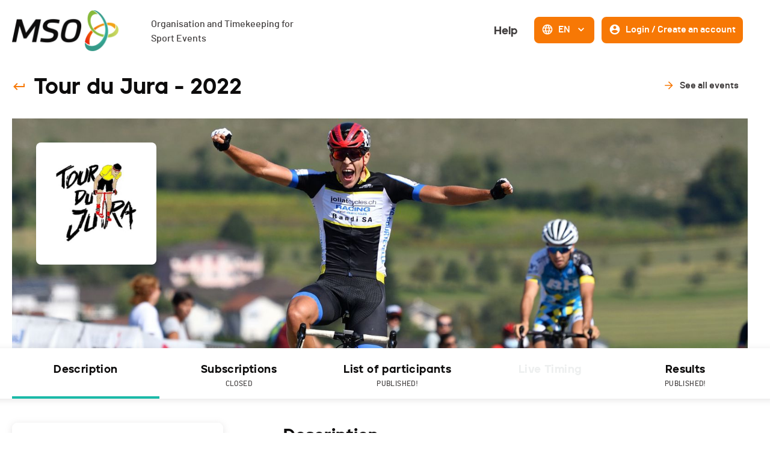

--- FILE ---
content_type: text/html; charset=utf-8
request_url: https://www.mso.swiss/en/events/1738-tour-du-jura
body_size: 70950
content:
<!DOCTYPE html><html lang="en"><head><script async="" src="https://www.googletagmanager.com/gtag/js?id=G-NH50QWYBK9"></script><script>
                    window.dataLayer = window.dataLayer || [];
                    function gtag(){dataLayer.push(arguments);}
                    gtag('js', new Date());
                    gtag('config', 'G-NH50QWYBK9');
                  </script><link rel="icon" href="/favicon.ico"/><link rel="apple-touch-icon" sizes="180x180" href="/apple-touch-icon.png"/><link rel="icon" type="image/png" sizes="32x32" href="/favicon-32x32.png"/><link rel="icon" type="image/png" sizes="16x16" href="/favicon-16x16.png"/><link rel="manifest" href="/site.webmanifest"/><link rel="mask-icon" href="/safari-pinned-tab.svg" color="#5bbad5"/><meta name="msapplication-TileColor" content="#da532c"/><meta name="theme-color" content="#ffffff"/><meta name="viewport" content="width=device-width, initial-scale=1.0"/><meta charSet="UTF-8"/><link rel="preload" href="/fonts/barlow-medium-webfont.woff2" as="font" crossorigin=""/><link rel="preload" href="/fonts/jeko-black-webfont.woff2" as="font" crossorigin=""/><title>Description - Tour du Jura - MSO</title><meta name="description" content="Tour du Jura - 10.09.2022 in Montsevelier - Event in Road Cycling. See the description for more information about the event!"/><meta name="next-head-count" content="6"/><link rel="preload" href="/_next/static/css/a94eaa168d1397fbbd72.css" as="style"/><link rel="stylesheet" href="/_next/static/css/a94eaa168d1397fbbd72.css" data-n-g=""/><noscript data-n-css=""></noscript><script defer="" nomodule="" src="/_next/static/chunks/polyfills-a40ef1678bae11e696dba45124eadd70.js"></script><script src="/_next/static/chunks/webpack-1d8dc6f477ef960fcbf6.js" defer=""></script><script src="/_next/static/chunks/framework-eb1776ea549600c2043b.js" defer=""></script><script src="/_next/static/chunks/main-6065c8b8f4dd16df4419.js" defer=""></script><script src="/_next/static/chunks/pages/_app-5d638d2492fa98f7f59c.js" defer=""></script><script src="/_next/static/chunks/915-c15ce35239fd7685853a.js" defer=""></script><script src="/_next/static/chunks/238-1a8fd52fb727ddc9dd8b.js" defer=""></script><script src="/_next/static/chunks/687-5f122fee4074b13c0a16.js" defer=""></script><script src="/_next/static/chunks/pages/events/%5BeventSlug%5D-c6f9353ec874e21f42d7.js" defer=""></script><script src="/_next/static/iyRpJxpkSNVLPyz-jLA6K/_buildManifest.js" defer=""></script><script src="/_next/static/iyRpJxpkSNVLPyz-jLA6K/_ssgManifest.js" defer=""></script><style data-styled="" data-styled-version="5.3.0">.caQblF{width:100%;padding-right:var(--jumpHackScroll);height:100%;display:-webkit-box;display:-webkit-flex;display:-ms-flexbox;display:flex;-webkit-flex:1;-ms-flex:1;flex:1;}/*!sc*/
@media (max-width:800px){.caQblF{padding-right:0;}}/*!sc*/
data-styled.g1[id="responsiveProvider__ResponsiveParent-sc-1o146up-0"]{content:"caQblF,"}/*!sc*/
.eyQCMN{width:100%;min-width:var(--page-min-width);max-width:var(--page-max-width);margin:auto;padding:0 20px;}/*!sc*/
data-styled.g2[id="responsiveProvider__ResponsiveContent-sc-1o146up-1"]{content:"eyQCMN,"}/*!sc*/
.ekRuaO{height:20px;-webkit-transition:all 0.3s,height 0;transition:all 0.3s,height 0;fill:var(--main-text-color);cursor:inherit;}/*!sc*/
.ekRuaO svg{height:100%;}/*!sc*/
.cnDfyP{height:24px;-webkit-transition:all 0.3s,height 0;transition:all 0.3s,height 0;fill:var(--color-orange);cursor:pointer;}/*!sc*/
.cnDfyP svg{height:100%;}/*!sc*/
.kQZmpD{height:20px;-webkit-transition:all 0.3s,height 0;transition:all 0.3s,height 0;fill:var(--color-grey3);cursor:inherit;}/*!sc*/
.kQZmpD svg{height:100%;}/*!sc*/
.hzHIQH{height:30px;-webkit-transition:all 0.3s,height 0;transition:all 0.3s,height 0;fill:var(--color-orange-hover);cursor:inherit;}/*!sc*/
.hzHIQH svg{height:100%;}/*!sc*/
.RuLsC{height:20px;-webkit-transition:all 0.3s,height 0;transition:all 0.3s,height 0;fill:var(--color-white);cursor:inherit;}/*!sc*/
.RuLsC svg{height:100%;}/*!sc*/
data-styled.g6[id="Icon__IconWrapper-sc-5xuun1-0"]{content:"ekRuaO,cnDfyP,kQZmpD,hzHIQH,RuLsC,"}/*!sc*/
.cuoFSc{position:relative;display:-webkit-inline-box;display:-webkit-inline-flex;display:-ms-inline-flexbox;display:inline-flex;-webkit-align-items:center;-webkit-box-align:center;-ms-flex-align:center;align-items:center;-webkit-box-pack:center;-webkit-justify-content:center;-ms-flex-pack:center;justify-content:center;padding:7px 10px 9px;-webkit-transition:var(--base-transition);transition:var(--base-transition);pointer-events:auto;white-space:nowrap;min-height:44px;border-radius:8px;border-width:2px;border-style:solid;cursor:pointer;border-color:transparent;background:transparent;color:var(--color-grey4);}/*!sc*/
.cuoFSc:focus-visible{box-shadow:0 0 0 2px var(--page-background-color),0 0 0 4px var(--field-focus-border-color);}/*!sc*/
.cuoFSc .mso-icon{fill:var(--color-orange);}/*!sc*/
.cuoFSc:hover{-webkit-text-decoration:inherit;text-decoration:inherit;background:transparent;color:var(--color-orange-hover);border-color:transparent;}/*!sc*/
.cuoFSc:hover .mso-icon{fill:var(--color-orange);}/*!sc*/
.cuoFSc:active{background:var(--color-white);border-color:var(--color-orange-light);color:var(--color-grey4);}/*!sc*/
.cuoFSc:active .mso-icon{fill:var(--color-orange);}/*!sc*/
.gvyHjc{position:relative;display:-webkit-inline-box;display:-webkit-inline-flex;display:-ms-inline-flexbox;display:inline-flex;-webkit-align-items:center;-webkit-box-align:center;-ms-flex-align:center;align-items:center;-webkit-box-pack:center;-webkit-justify-content:center;-ms-flex-pack:center;justify-content:center;padding:7px 10px 9px;-webkit-transition:var(--base-transition);transition:var(--base-transition);pointer-events:auto;white-space:nowrap;min-height:44px;border-radius:8px;border-width:2px;border-style:solid;cursor:pointer;border-color:var(--color-orange);background:var(--color-orange);color:var(--color-white);}/*!sc*/
.gvyHjc:focus-visible{box-shadow:0 0 0 2px var(--page-background-color),0 0 0 4px var(--field-focus-border-color);}/*!sc*/
.gvyHjc .mso-icon{fill:var(--color-white);}/*!sc*/
.gvyHjc:hover{-webkit-text-decoration:inherit;text-decoration:inherit;background:var(--color-orange-hover);color:var(--color-white);border-color:var(--color-orange-hover);}/*!sc*/
.gvyHjc:hover .mso-icon{fill:var(--color-white);}/*!sc*/
.gvyHjc:active{background:var(--color-orange);border-color:var(--color-orange-hover);color:var(--color-white);}/*!sc*/
.gvyHjc:active .mso-icon{fill:var(--color-white);}/*!sc*/
.hIxuwW{position:relative;display:-webkit-inline-box;display:-webkit-inline-flex;display:-ms-inline-flexbox;display:inline-flex;-webkit-align-items:center;-webkit-box-align:center;-ms-flex-align:center;align-items:center;-webkit-box-pack:center;-webkit-justify-content:center;-ms-flex-pack:center;justify-content:center;padding:7px 13px 9px;-webkit-transition:var(--base-transition);transition:var(--base-transition);pointer-events:auto;white-space:nowrap;min-height:44px;border-radius:8px;border-width:2px;border-style:solid;cursor:pointer;border-color:transparent;background:transparent;color:var(--color-grey4);}/*!sc*/
.hIxuwW:focus-visible{box-shadow:0 0 0 2px var(--page-background-color),0 0 0 4px var(--field-focus-border-color);}/*!sc*/
.hIxuwW .mso-icon{fill:var(--color-orange);}/*!sc*/
.hIxuwW:hover{-webkit-text-decoration:none;text-decoration:none;background:var(--color-orange-light);color:var(--color-grey4);border-color:var(--color-orange-light);}/*!sc*/
.hIxuwW:hover .mso-icon{fill:var(--color-orange);}/*!sc*/
.hIxuwW:active{background:var(--color-white);border-color:var(--color-orange-light);color:var(--color-grey4);}/*!sc*/
.hIxuwW:active .mso-icon{fill:var(--color-orange);}/*!sc*/
.fWGntp{position:relative;display:-webkit-inline-box;display:-webkit-inline-flex;display:-ms-inline-flexbox;display:inline-flex;-webkit-align-items:center;-webkit-box-align:center;-ms-flex-align:center;align-items:center;-webkit-box-pack:center;-webkit-justify-content:center;-ms-flex-pack:center;justify-content:center;padding:7px 13px 9px;-webkit-transition:var(--base-transition);transition:var(--base-transition);pointer-events:auto;white-space:nowrap;min-height:44px;border-radius:8px;border-width:2px;border-style:solid;cursor:pointer;border-color:transparent;background:transparent;color:var(--color-white);}/*!sc*/
.fWGntp:focus-visible{box-shadow:0 0 0 2px var(--page-background-color),0 0 0 4px var(--field-focus-border-color);}/*!sc*/
.fWGntp .mso-icon{fill:var(--color-orange);}/*!sc*/
.fWGntp:hover{-webkit-text-decoration:none;text-decoration:none;background:var(--color-orange-light);color:var(--color-grey4);border-color:var(--color-orange-light);}/*!sc*/
.fWGntp:hover .mso-icon{fill:var(--color-orange);}/*!sc*/
.fWGntp:active{background:transparent;border-color:transparent;color:var(--color-orange-hover);}/*!sc*/
.fWGntp:active .mso-icon{fill:var(--color-orange-hover);}/*!sc*/
data-styled.g7[id="Button__StyledButton-k1kdng-0"]{content:"cuoFSc,gvyHjc,hIxuwW,fWGntp,"}/*!sc*/
.gMvije{margin-left:0;margin-right:0;font-family:var(--font-jeko);font-size:18px;line-height:28px;font-weight:900;}/*!sc*/
.bNFgbN{margin-left:8px;margin-right:8px;font-family:var(--font-barlow);font-size:16px;line-height:24px;font-weight:600;}/*!sc*/
.eqhwYZ{margin-left:8px;margin-right:0;font-family:var(--font-barlow);font-size:16px;line-height:24px;font-weight:600;}/*!sc*/
data-styled.g8[id="Button__Text-k1kdng-1"]{content:"gMvije,bNFgbN,eqhwYZ,"}/*!sc*/
.bWzPIe{width:100%;box-sizing:border-box;border-radius:8px;border:1px solid var(--color-grey1);background-color:var(--color-white);box-shadow:0 2px 12px 0 var(--box-shadow-color);border:1px solid var(--color-white);border-right:1px solid var(--color-white);-webkit-transition:all 0.3s;transition:all 0.3s;}/*!sc*/
.bWzPIe:hover{background:var(--color-white);border:1px solid var(--color-grey1);border-right:1px solid var(--color-grey1);box-shadow:0px 0px 16px 0px rgba(128,122,122,0.3);}/*!sc*/
data-styled.g31[id="Card-bsfa55-0"]{content:"bWzPIe,"}/*!sc*/
.eAHFNQ{margin-right:12px;margin-left:8px;margin-top:0;}/*!sc*/
data-styled.g113[id="Menu__StyledLanguagesDropdown-sc-1kxniv3-0"]{content:"eAHFNQ,"}/*!sc*/
.iQFOSV{display:-webkit-box;display:-webkit-flex;display:-ms-flexbox;display:flex;-webkit-flex-direction:row;-ms-flex-direction:row;flex-direction:row;}/*!sc*/
@media (max-width:1080px){.iQFOSV{-webkit-flex-direction:column;-ms-flex-direction:column;flex-direction:column;}}/*!sc*/
.iQFOSV > *:not(:last-child){margin-bottom:0;}/*!sc*/
@media (max-width:1080px){.iQFOSV > *:not(:last-child){margin-right:0;-webkit-flex-direction:column;-ms-flex-direction:column;flex-direction:column;}}/*!sc*/
data-styled.g114[id="Menu__Wrapper-sc-1kxniv3-1"]{content:"iQFOSV,"}/*!sc*/
.bpobFC{display:-webkit-box;display:-webkit-flex;display:-ms-flexbox;display:flex;}/*!sc*/
@media (max-width:1080px){.bpobFC{-webkit-flex-direction:column;-ms-flex-direction:column;flex-direction:column;}}/*!sc*/
data-styled.g115[id="Menu__SubWrapper-sc-1kxniv3-2"]{content:"bpobFC,"}/*!sc*/
.dPuGjA{margin-right:8px;margin-top:0;}/*!sc*/
data-styled.g117[id="Menu__MenuButton-sc-1kxniv3-4"]{content:"dPuGjA,"}/*!sc*/
.dIfIsr{display:-webkit-box;display:-webkit-flex;display:-ms-flexbox;display:flex;-webkit-flex-direction:column;-ms-flex-direction:column;flex-direction:column;-webkit-box-pack:start;-webkit-justify-content:flex-start;-ms-flex-pack:start;justify-content:flex-start;}/*!sc*/
.dIfIsr > .stackableCard_stackableCardSection{width:100%;padding:20px;height:100%;}/*!sc*/
.dIfIsr > .stackableCard_stackableCardSection:not(:last-child){border-bottom:2px solid var(--color-grey1);}/*!sc*/
data-styled.g216[id="StackableCard-nk2sbl-0"]{content:"dIfIsr,"}/*!sc*/
@font-face{font-family:'barlow';src:url('/fonts/barlow-bold-webfont.woff2') format('woff2'),url('/fonts/barlow-bold-webfont.woff') format('woff'),url('/fonts/barlow-bold-webfont.ttf') format('truetype'),url('/fonts/barlow-bold-webfont.svg#barlowbold') format('svg');font-weight:700;font-style:normal;font-display:optional;}/*!sc*/
@font-face{font-family:'barlow';src:url('/fonts/barlow-bolditalic-webfont.woff2') format('woff2'),url('/fonts/barlow-bolditalic-webfont.woff') format('woff'),url('/fonts/barlow-bolditalic-webfont.ttf') format('truetype'),url('/fonts/barlow-bolditalic-webfont.svg#barlowbold_italic') format('svg');font-weight:700;font-style:italic;font-display:optional;}/*!sc*/
@font-face{font-family:'barlow';src:url('/fonts/barlow-medium-webfont.woff2') format('woff2'),url('/fonts/barlow-medium-webfont.woff') format('woff'),url('/fonts/barlow-medium-webfont.ttf') format('truetype'),url('/fonts/barlow-medium-webfont.svg#barlowmedium') format('svg');font-weight:500;font-style:normal;font-display:optional;}/*!sc*/
@font-face{font-family:'barlow';src:url('/fonts/barlow-mediumitalic-webfont.woff2') format('woff2'),url('/fonts/barlow-mediumitalic-webfont.woff') format('woff'),url('/fonts/barlow-mediumitalic-webfont.ttf') format('truetype'),url('/fonts/barlow-mediumitalic-webfont.svg#barlowmedium_italic') format('svg');font-weight:500;font-style:italic;font-display:optional;}/*!sc*/
@font-face{font-family:'barlow';src:url('/fonts/barlow-semibold-webfont.woff2') format('woff2'),url('/fonts/barlow-semibold-webfont.woff') format('woff'),url('/fonts/barlow-semibold-webfont.ttf') format('truetype'),url('/fonts/barlow-semibold-webfont.svg#barlowsemibold') format('svg');font-weight:600;font-style:normal;font-display:optional;}/*!sc*/
@font-face{font-family:'barlow';src:url('/fonts/barlow-semibolditalic-webfont.woff2') format('woff2'),url('/fonts/barlow-semibolditalic-webfont.woff') format('woff'),url('/fonts/barlow-semibolditalic-webfont.ttf') format('truetype'),url('/fonts/barlow-semibolditalic-webfont.svg#barlowsemibold_italic') format('svg');font-weight:600;font-style:italic;font-display:optional;}/*!sc*/
@font-face{font-family:'jeko-black';src:url('/fonts/jeko-black-webfont.woff2') format('woff2'),url('/fonts/jeko-black-webfont.woff') format('woff'),url('/fonts/jeko-black-webfont.ttf') format('truetype'),url('/fonts/jeko-black-webfont.svg#jeko-blackregular') format('svg');font-weight:900;font-style:normal;font-display:optional;}/*!sc*/
html,body,div,span,applet,object,iframe,h1,h2,h3,h4,h5,h6,p,blockquote,pre,a,abbr,acronym,address,big,cite,code,del,dfn,em,img,ins,kbd,q,s,samp,small,strike,strong,sub,sup,tt,var,b,u,i,center,dl,dt,dd,ol,ul,li,fieldset,form,label,legend,table,caption,tbody,tfoot,thead,tr,th,td,article,aside,canvas,details,embed,figure,figcaption,footer,header,hgroup,menu,nav,output,ruby,section,summary,time,mark,audio,video{margin:0;padding:0;border:0;font:inherit;vertical-align:baseline;}/*!sc*/
article,aside,details,figcaption,figure,footer,header,hgroup,menu,nav,section{display:block;}/*!sc*/
body{line-height:1;}/*!sc*/
ol,ul{list-style:none;}/*!sc*/
blockquote,q{quotes:none;}/*!sc*/
blockquote:before,blockquote:after,q:before,q:after{content:none;}/*!sc*/
table{border-collapse:collapse;border-spacing:0;}/*!sc*/
a{-webkit-text-decoration:none;text-decoration:none;}/*!sc*/
:root{--max-width:1024px;--color-blue:#1CBAA8;--color-blue-hover:#3CD7C5;--color-blue-light:#F3FBFA;--color-orange:#F77805;--color-orange-hover:#FF891E;--color-orange-light:#FFF7F0;--color-dark:#0D0C0C;--color-grey4:#403D3D;--color-grey3:#949E9D;--color-grey2:#DCE0E0;--color-grey1:#F5F7F7;--color-white:#FFFFFF;--color-red:#F1422C;--modal-background:rgba(13,12,12,0.5);--font-barlow:'barlow',sans-serif;--font-jeko:'jeko-black',sans-serif;--navbar-height:58px;--page-min-width:320px;--page-max-width:1600px;--modal-small-width:600px;--modal-large-width:1200px;--jumpHackScroll:calc(17px - (100vw - 100%));--z-index-under-content:-10;--z-index-content:0;--z-index-over-content:50;--z-index-header:150;--z-index-modal-overlay:300;--z-index-modal-content:350;--z-index-modal-content-template-body:370;--z-index-modal-content-template-footer:390;--base-transition:all 0.25s;--dropdown-shadow:0 0 5px 0 rgba(68,99,117,0.5);--alert-shadow:0 2px 16px 0 rgba(128,122,122,0.25);--menu-shadow:0 0 10px 0 rgba(68,99,117,0.5);--menu-height:101px;--box-shadow-color:rgba(128,122,122,0.2);}/*!sc*/
html{height:100%;font-family:var(--font-barlow);font-weight:400;font-size:16px;font-feature-settings:"lnum";box-sizing:border-box;min-width:var(--page-min-width);}/*!sc*/
@media (max-width:1080px){.DateRangePicker_picker{z-index:calc(var(--z-index-modal-content-template-footer)) !important;}}/*!sc*/
@media (min-width:1080px){body{overflow-x:hidden;}}/*!sc*/
body{margin:0;padding:0 !important;background:var(--color-white);color:var(--color-dark);z-index:var(--z-index-content);}/*!sc*/
a,a:active,button,button:active{outline:none;color:inherit;}/*!sc*/
*,*:before,*:after{box-sizing:inherit;}/*!sc*/
.Toastify__toast-container{z-index:9999;-webkit-transform:translate3d(0,0,9999px);position:fixed;padding:4px;width:auto;box-sizing:border-box;color:#fff;}/*!sc*/
.Toastify__toast-container--top-left{top:1em;left:1em;}/*!sc*/
.Toastify__toast-container--top-center{top:1em;left:50%;-webkit-transform:translateX(-50%);-ms-transform:translateX(-50%);transform:translateX(-50%);}/*!sc*/
.Toastify__toast-container--top-right{top:1em;right:1em;}/*!sc*/
.Toastify__toast-container--bottom-left{bottom:1em;left:1em;}/*!sc*/
.Toastify__toast-container--bottom-center{bottom:1em;left:50%;-webkit-transform:translateX(-50%);-ms-transform:translateX(-50%);transform:translateX(-50%);}/*!sc*/
.Toastify__toast-container--bottom-right{bottom:1em;right:1em;}/*!sc*/
@media only screen and (max-width:480px){.Toastify__toast-container{width:100vw;padding:0;left:0;margin:0;}.Toastify__toast-container--top-left,.Toastify__toast-container--top-center,.Toastify__toast-container--top-right{top:0;-webkit-transform:translateX(0);-ms-transform:translateX(0);transform:translateX(0);}.Toastify__toast-container--bottom-left,.Toastify__toast-container--bottom-center,.Toastify__toast-container--bottom-right{bottom:0;-webkit-transform:translateX(0);-ms-transform:translateX(0);transform:translateX(0);}.Toastify__toast-container--rtl{right:0;left:initial;}}/*!sc*/
.Toastify__toast{background:transparent;position:relative;min-height:64px;box-sizing:border-box;margin-bottom:1rem;padding:0;border-radius:4px;box-shadow:none;display:-ms-flexbox;display:-webkit-box;display:-webkit-flex;display:-ms-flexbox;display:flex;-ms-flex-pack:justify;-webkit-box-pack:justify;-webkit-justify-content:space-between;-ms-flex-pack:justify;justify-content:space-between;max-height:800px;overflow:visible;font-family:sans-serif;cursor:pointer;direction:ltr;color:var(--color-dark);}/*!sc*/
.Toastify__toast--rtl{direction:rtl;}/*!sc*/
.Toastify__toast-body{margin:auto 0;-ms-flex:1 1 auto;-webkit-flex:1 1 auto;-ms-flex:1 1 auto;flex:1 1 auto;padding:0;}/*!sc*/
.Toastify--animate{-webkit-animation-fill-mode:both;animation-fill-mode:both;-webkit-animation-duration:0.7s;animation-duration:0.7s;}/*!sc*/
@media only screen and (max-width:480px){.Toastify__toast{margin-bottom:0;border-radius:0;}}/*!sc*/
.Toastify__close-button{color:#fff;background:transparent;outline:none;border:none;padding:0;cursor:pointer;opacity:0.7;-webkit-transition:0.3s ease;transition:0.3s ease;-ms-flex-item-align:start;-webkit-align-self:flex-start;-ms-flex-item-align:start;align-self:flex-start;}/*!sc*/
.Toastify__close-button--default{color:#000;opacity:0.3;}/*!sc*/
.Toastify__close-button > svg{fill:currentColor;height:16px;width:14px;}/*!sc*/
.Toastify__close-button:hover,.Toastify__close-button:focus{opacity:1;}/*!sc*/
@-webkit-keyframes Toastify__trackProgress{0%{-webkit-transform:scaleX(1);-ms-transform:scaleX(1);transform:scaleX(1);}100%{-webkit-transform:scaleX(0);-ms-transform:scaleX(0);transform:scaleX(0);}}/*!sc*/
@keyframes Toastify__trackProgress{0%{-webkit-transform:scaleX(1);-ms-transform:scaleX(1);transform:scaleX(1);}100%{-webkit-transform:scaleX(0);-ms-transform:scaleX(0);transform:scaleX(0);}}/*!sc*/
.Toastify__progress-bar{position:absolute;bottom:0;left:0;width:100%;height:5px;z-index:9999;opacity:0.7;background-color:rgba(255,255,255,0.7);-webkit-transform-origin:left;-ms-transform-origin:left;transform-origin:left;}/*!sc*/
.Toastify__progress-bar--animated{-webkit-animation:Toastify__trackProgress linear 1 forwards;animation:Toastify__trackProgress linear 1 forwards;}/*!sc*/
.Toastify__progress-bar--controlled{-webkit-transition:-webkit-transform 0.2s;-webkit-transition:transform 0.2s;transition:transform 0.2s;}/*!sc*/
.Toastify__progress-bar--rtl{right:0;left:initial;-webkit-transform-origin:right;-ms-transform-origin:right;transform-origin:right;}/*!sc*/
.Toastify__progress-bar--default{background:linear-gradient( to right,#4cd964,#5ac8fa,#007aff,#34aadc,#5856d6,#ff2d55 );}/*!sc*/
.Toastify__progress-bar--dark{background:#bb86fc;}/*!sc*/
@-webkit-keyframes Toastify__bounceInRight{from,60%,75%,90%,to{-webkit-animation-timing-function:cubic-bezier(0.215,0.61,0.355,1);animation-timing-function:cubic-bezier(0.215,0.61,0.355,1);}from{opacity:0;-webkit-transform:translate3d(3000px,0,0);-ms-transform:translate3d(3000px,0,0);transform:translate3d(3000px,0,0);}60%{opacity:1;-webkit-transform:translate3d(-25px,0,0);-ms-transform:translate3d(-25px,0,0);transform:translate3d(-25px,0,0);}75%{-webkit-transform:translate3d(10px,0,0);-ms-transform:translate3d(10px,0,0);transform:translate3d(10px,0,0);}90%{-webkit-transform:translate3d(-5px,0,0);-ms-transform:translate3d(-5px,0,0);transform:translate3d(-5px,0,0);}to{-webkit-transform:none;-ms-transform:none;transform:none;}}/*!sc*/
@keyframes Toastify__bounceInRight{from,60%,75%,90%,to{-webkit-animation-timing-function:cubic-bezier(0.215,0.61,0.355,1);animation-timing-function:cubic-bezier(0.215,0.61,0.355,1);}from{opacity:0;-webkit-transform:translate3d(3000px,0,0);-ms-transform:translate3d(3000px,0,0);transform:translate3d(3000px,0,0);}60%{opacity:1;-webkit-transform:translate3d(-25px,0,0);-ms-transform:translate3d(-25px,0,0);transform:translate3d(-25px,0,0);}75%{-webkit-transform:translate3d(10px,0,0);-ms-transform:translate3d(10px,0,0);transform:translate3d(10px,0,0);}90%{-webkit-transform:translate3d(-5px,0,0);-ms-transform:translate3d(-5px,0,0);transform:translate3d(-5px,0,0);}to{-webkit-transform:none;-ms-transform:none;transform:none;}}/*!sc*/
@-webkit-keyframes Toastify__bounceOutRight{20%{opacity:1;-webkit-transform:translate3d(-20px,0,0);-ms-transform:translate3d(-20px,0,0);transform:translate3d(-20px,0,0);}to{opacity:0;-webkit-transform:translate3d(2000px,0,0);-ms-transform:translate3d(2000px,0,0);transform:translate3d(2000px,0,0);}}/*!sc*/
@keyframes Toastify__bounceOutRight{20%{opacity:1;-webkit-transform:translate3d(-20px,0,0);-ms-transform:translate3d(-20px,0,0);transform:translate3d(-20px,0,0);}to{opacity:0;-webkit-transform:translate3d(2000px,0,0);-ms-transform:translate3d(2000px,0,0);transform:translate3d(2000px,0,0);}}/*!sc*/
@-webkit-keyframes Toastify__bounceInLeft{from,60%,75%,90%,to{-webkit-animation-timing-function:cubic-bezier(0.215,0.61,0.355,1);animation-timing-function:cubic-bezier(0.215,0.61,0.355,1);}0%{opacity:0;-webkit-transform:translate3d(-3000px,0,0);-ms-transform:translate3d(-3000px,0,0);transform:translate3d(-3000px,0,0);}60%{opacity:1;-webkit-transform:translate3d(25px,0,0);-ms-transform:translate3d(25px,0,0);transform:translate3d(25px,0,0);}75%{-webkit-transform:translate3d(-10px,0,0);-ms-transform:translate3d(-10px,0,0);transform:translate3d(-10px,0,0);}90%{-webkit-transform:translate3d(5px,0,0);-ms-transform:translate3d(5px,0,0);transform:translate3d(5px,0,0);}to{-webkit-transform:none;-ms-transform:none;transform:none;}}/*!sc*/
@keyframes Toastify__bounceInLeft{from,60%,75%,90%,to{-webkit-animation-timing-function:cubic-bezier(0.215,0.61,0.355,1);animation-timing-function:cubic-bezier(0.215,0.61,0.355,1);}0%{opacity:0;-webkit-transform:translate3d(-3000px,0,0);-ms-transform:translate3d(-3000px,0,0);transform:translate3d(-3000px,0,0);}60%{opacity:1;-webkit-transform:translate3d(25px,0,0);-ms-transform:translate3d(25px,0,0);transform:translate3d(25px,0,0);}75%{-webkit-transform:translate3d(-10px,0,0);-ms-transform:translate3d(-10px,0,0);transform:translate3d(-10px,0,0);}90%{-webkit-transform:translate3d(5px,0,0);-ms-transform:translate3d(5px,0,0);transform:translate3d(5px,0,0);}to{-webkit-transform:none;-ms-transform:none;transform:none;}}/*!sc*/
@-webkit-keyframes Toastify__bounceOutLeft{20%{opacity:1;-webkit-transform:translate3d(20px,0,0);-ms-transform:translate3d(20px,0,0);transform:translate3d(20px,0,0);}to{opacity:0;-webkit-transform:translate3d(-2000px,0,0);-ms-transform:translate3d(-2000px,0,0);transform:translate3d(-2000px,0,0);}}/*!sc*/
@keyframes Toastify__bounceOutLeft{20%{opacity:1;-webkit-transform:translate3d(20px,0,0);-ms-transform:translate3d(20px,0,0);transform:translate3d(20px,0,0);}to{opacity:0;-webkit-transform:translate3d(-2000px,0,0);-ms-transform:translate3d(-2000px,0,0);transform:translate3d(-2000px,0,0);}}/*!sc*/
@-webkit-keyframes Toastify__bounceInUp{from,60%,75%,90%,to{-webkit-animation-timing-function:cubic-bezier(0.215,0.61,0.355,1);animation-timing-function:cubic-bezier(0.215,0.61,0.355,1);}from{opacity:0;-webkit-transform:translate3d(0,3000px,0);-ms-transform:translate3d(0,3000px,0);transform:translate3d(0,3000px,0);}60%{opacity:1;-webkit-transform:translate3d(0,-20px,0);-ms-transform:translate3d(0,-20px,0);transform:translate3d(0,-20px,0);}75%{-webkit-transform:translate3d(0,10px,0);-ms-transform:translate3d(0,10px,0);transform:translate3d(0,10px,0);}90%{-webkit-transform:translate3d(0,-5px,0);-ms-transform:translate3d(0,-5px,0);transform:translate3d(0,-5px,0);}to{-webkit-transform:translate3d(0,0,0);-ms-transform:translate3d(0,0,0);transform:translate3d(0,0,0);}}/*!sc*/
@keyframes Toastify__bounceInUp{from,60%,75%,90%,to{-webkit-animation-timing-function:cubic-bezier(0.215,0.61,0.355,1);animation-timing-function:cubic-bezier(0.215,0.61,0.355,1);}from{opacity:0;-webkit-transform:translate3d(0,3000px,0);-ms-transform:translate3d(0,3000px,0);transform:translate3d(0,3000px,0);}60%{opacity:1;-webkit-transform:translate3d(0,-20px,0);-ms-transform:translate3d(0,-20px,0);transform:translate3d(0,-20px,0);}75%{-webkit-transform:translate3d(0,10px,0);-ms-transform:translate3d(0,10px,0);transform:translate3d(0,10px,0);}90%{-webkit-transform:translate3d(0,-5px,0);-ms-transform:translate3d(0,-5px,0);transform:translate3d(0,-5px,0);}to{-webkit-transform:translate3d(0,0,0);-ms-transform:translate3d(0,0,0);transform:translate3d(0,0,0);}}/*!sc*/
@-webkit-keyframes Toastify__bounceOutUp{20%{-webkit-transform:translate3d(0,-10px,0);-ms-transform:translate3d(0,-10px,0);transform:translate3d(0,-10px,0);}40%,45%{opacity:1;-webkit-transform:translate3d(0,20px,0);-ms-transform:translate3d(0,20px,0);transform:translate3d(0,20px,0);}to{opacity:0;-webkit-transform:translate3d(0,-2000px,0);-ms-transform:translate3d(0,-2000px,0);transform:translate3d(0,-2000px,0);}}/*!sc*/
@keyframes Toastify__bounceOutUp{20%{-webkit-transform:translate3d(0,-10px,0);-ms-transform:translate3d(0,-10px,0);transform:translate3d(0,-10px,0);}40%,45%{opacity:1;-webkit-transform:translate3d(0,20px,0);-ms-transform:translate3d(0,20px,0);transform:translate3d(0,20px,0);}to{opacity:0;-webkit-transform:translate3d(0,-2000px,0);-ms-transform:translate3d(0,-2000px,0);transform:translate3d(0,-2000px,0);}}/*!sc*/
@-webkit-keyframes Toastify__bounceInDown{from,60%,75%,90%,to{-webkit-animation-timing-function:cubic-bezier(0.215,0.61,0.355,1);animation-timing-function:cubic-bezier(0.215,0.61,0.355,1);}0%{opacity:0;-webkit-transform:translate3d(0,-3000px,0);-ms-transform:translate3d(0,-3000px,0);transform:translate3d(0,-3000px,0);}60%{opacity:1;-webkit-transform:translate3d(0,25px,0);-ms-transform:translate3d(0,25px,0);transform:translate3d(0,25px,0);}75%{-webkit-transform:translate3d(0,-10px,0);-ms-transform:translate3d(0,-10px,0);transform:translate3d(0,-10px,0);}90%{-webkit-transform:translate3d(0,5px,0);-ms-transform:translate3d(0,5px,0);transform:translate3d(0,5px,0);}to{-webkit-transform:none;-ms-transform:none;transform:none;}}/*!sc*/
@keyframes Toastify__bounceInDown{from,60%,75%,90%,to{-webkit-animation-timing-function:cubic-bezier(0.215,0.61,0.355,1);animation-timing-function:cubic-bezier(0.215,0.61,0.355,1);}0%{opacity:0;-webkit-transform:translate3d(0,-3000px,0);-ms-transform:translate3d(0,-3000px,0);transform:translate3d(0,-3000px,0);}60%{opacity:1;-webkit-transform:translate3d(0,25px,0);-ms-transform:translate3d(0,25px,0);transform:translate3d(0,25px,0);}75%{-webkit-transform:translate3d(0,-10px,0);-ms-transform:translate3d(0,-10px,0);transform:translate3d(0,-10px,0);}90%{-webkit-transform:translate3d(0,5px,0);-ms-transform:translate3d(0,5px,0);transform:translate3d(0,5px,0);}to{-webkit-transform:none;-ms-transform:none;transform:none;}}/*!sc*/
@-webkit-keyframes Toastify__bounceOutDown{20%{-webkit-transform:translate3d(0,10px,0);-ms-transform:translate3d(0,10px,0);transform:translate3d(0,10px,0);}40%,45%{opacity:1;-webkit-transform:translate3d(0,-20px,0);-ms-transform:translate3d(0,-20px,0);transform:translate3d(0,-20px,0);}to{opacity:0;-webkit-transform:translate3d(0,2000px,0);-ms-transform:translate3d(0,2000px,0);transform:translate3d(0,2000px,0);}}/*!sc*/
@keyframes Toastify__bounceOutDown{20%{-webkit-transform:translate3d(0,10px,0);-ms-transform:translate3d(0,10px,0);transform:translate3d(0,10px,0);}40%,45%{opacity:1;-webkit-transform:translate3d(0,-20px,0);-ms-transform:translate3d(0,-20px,0);transform:translate3d(0,-20px,0);}to{opacity:0;-webkit-transform:translate3d(0,2000px,0);-ms-transform:translate3d(0,2000px,0);transform:translate3d(0,2000px,0);}}/*!sc*/
.Toastify__bounce-enter--top-left,.Toastify__bounce-enter--bottom-left{-webkit-animation-name:Toastify__bounceInLeft;animation-name:Toastify__bounceInLeft;}/*!sc*/
.Toastify__bounce-enter--top-right,.Toastify__bounce-enter--bottom-right{-webkit-animation-name:Toastify__bounceInRight;animation-name:Toastify__bounceInRight;}/*!sc*/
.Toastify__bounce-enter--top-center{-webkit-animation-name:Toastify__bounceInDown;animation-name:Toastify__bounceInDown;}/*!sc*/
.Toastify__bounce-enter--bottom-center{-webkit-animation-name:Toastify__bounceInUp;animation-name:Toastify__bounceInUp;}/*!sc*/
.Toastify__bounce-exit--top-left,.Toastify__bounce-exit--bottom-left{-webkit-animation-name:Toastify__bounceOutLeft;animation-name:Toastify__bounceOutLeft;}/*!sc*/
.Toastify__bounce-exit--top-right,.Toastify__bounce-exit--bottom-right{-webkit-animation-name:Toastify__bounceOutRight;animation-name:Toastify__bounceOutRight;}/*!sc*/
.Toastify__bounce-exit--top-center{-webkit-animation-name:Toastify__bounceOutUp;animation-name:Toastify__bounceOutUp;}/*!sc*/
.Toastify__bounce-exit--bottom-center{-webkit-animation-name:Toastify__bounceOutDown;animation-name:Toastify__bounceOutDown;}/*!sc*/
@-webkit-keyframes Toastify__zoomIn{from{opacity:0;-webkit-transform:scale3d(0.3,0.3,0.3);-ms-transform:scale3d(0.3,0.3,0.3);transform:scale3d(0.3,0.3,0.3);}50%{opacity:1;}}/*!sc*/
@keyframes Toastify__zoomIn{from{opacity:0;-webkit-transform:scale3d(0.3,0.3,0.3);-ms-transform:scale3d(0.3,0.3,0.3);transform:scale3d(0.3,0.3,0.3);}50%{opacity:1;}}/*!sc*/
@-webkit-keyframes Toastify__zoomOut{from{opacity:1;}50%{opacity:0;-webkit-transform:scale3d(0.3,0.3,0.3);-ms-transform:scale3d(0.3,0.3,0.3);transform:scale3d(0.3,0.3,0.3);}to{opacity:0;}}/*!sc*/
@keyframes Toastify__zoomOut{from{opacity:1;}50%{opacity:0;-webkit-transform:scale3d(0.3,0.3,0.3);-ms-transform:scale3d(0.3,0.3,0.3);transform:scale3d(0.3,0.3,0.3);}to{opacity:0;}}/*!sc*/
.Toastify__zoom-enter{-webkit-animation-name:Toastify__zoomIn;animation-name:Toastify__zoomIn;}/*!sc*/
.Toastify__zoom-exit{-webkit-animation-name:Toastify__zoomOut;animation-name:Toastify__zoomOut;}/*!sc*/
@-webkit-keyframes Toastify__flipIn{from{-webkit-transform:perspective(400px) rotate3d(1,0,0,90deg);-ms-transform:perspective(400px) rotate3d(1,0,0,90deg);transform:perspective(400px) rotate3d(1,0,0,90deg);-webkit-animation-timing-function:ease-in;animation-timing-function:ease-in;opacity:0;}40%{-webkit-transform:perspective(400px) rotate3d(1,0,0,-20deg);-ms-transform:perspective(400px) rotate3d(1,0,0,-20deg);transform:perspective(400px) rotate3d(1,0,0,-20deg);-webkit-animation-timing-function:ease-in;animation-timing-function:ease-in;}60%{-webkit-transform:perspective(400px) rotate3d(1,0,0,10deg);-ms-transform:perspective(400px) rotate3d(1,0,0,10deg);transform:perspective(400px) rotate3d(1,0,0,10deg);opacity:1;}80%{-webkit-transform:perspective(400px) rotate3d(1,0,0,-5deg);-ms-transform:perspective(400px) rotate3d(1,0,0,-5deg);transform:perspective(400px) rotate3d(1,0,0,-5deg);}to{-webkit-transform:perspective(400px);-ms-transform:perspective(400px);transform:perspective(400px);}}/*!sc*/
@keyframes Toastify__flipIn{from{-webkit-transform:perspective(400px) rotate3d(1,0,0,90deg);-ms-transform:perspective(400px) rotate3d(1,0,0,90deg);transform:perspective(400px) rotate3d(1,0,0,90deg);-webkit-animation-timing-function:ease-in;animation-timing-function:ease-in;opacity:0;}40%{-webkit-transform:perspective(400px) rotate3d(1,0,0,-20deg);-ms-transform:perspective(400px) rotate3d(1,0,0,-20deg);transform:perspective(400px) rotate3d(1,0,0,-20deg);-webkit-animation-timing-function:ease-in;animation-timing-function:ease-in;}60%{-webkit-transform:perspective(400px) rotate3d(1,0,0,10deg);-ms-transform:perspective(400px) rotate3d(1,0,0,10deg);transform:perspective(400px) rotate3d(1,0,0,10deg);opacity:1;}80%{-webkit-transform:perspective(400px) rotate3d(1,0,0,-5deg);-ms-transform:perspective(400px) rotate3d(1,0,0,-5deg);transform:perspective(400px) rotate3d(1,0,0,-5deg);}to{-webkit-transform:perspective(400px);-ms-transform:perspective(400px);transform:perspective(400px);}}/*!sc*/
@-webkit-keyframes Toastify__flipOut{from{-webkit-transform:perspective(400px);-ms-transform:perspective(400px);transform:perspective(400px);}30%{-webkit-transform:perspective(400px) rotate3d(1,0,0,-20deg);-ms-transform:perspective(400px) rotate3d(1,0,0,-20deg);transform:perspective(400px) rotate3d(1,0,0,-20deg);opacity:1;}to{-webkit-transform:perspective(400px) rotate3d(1,0,0,90deg);-ms-transform:perspective(400px) rotate3d(1,0,0,90deg);transform:perspective(400px) rotate3d(1,0,0,90deg);opacity:0;}}/*!sc*/
@keyframes Toastify__flipOut{from{-webkit-transform:perspective(400px);-ms-transform:perspective(400px);transform:perspective(400px);}30%{-webkit-transform:perspective(400px) rotate3d(1,0,0,-20deg);-ms-transform:perspective(400px) rotate3d(1,0,0,-20deg);transform:perspective(400px) rotate3d(1,0,0,-20deg);opacity:1;}to{-webkit-transform:perspective(400px) rotate3d(1,0,0,90deg);-ms-transform:perspective(400px) rotate3d(1,0,0,90deg);transform:perspective(400px) rotate3d(1,0,0,90deg);opacity:0;}}/*!sc*/
.Toastify__flip-enter{-webkit-animation-name:Toastify__flipIn;animation-name:Toastify__flipIn;}/*!sc*/
.Toastify__flip-exit{-webkit-animation-name:Toastify__flipOut;animation-name:Toastify__flipOut;}/*!sc*/
@-webkit-keyframes Toastify__slideInRight{from{-webkit-transform:translate3d(110%,0,0);-ms-transform:translate3d(110%,0,0);transform:translate3d(110%,0,0);visibility:visible;}to{-webkit-transform:translate3d(0,0,0);-ms-transform:translate3d(0,0,0);transform:translate3d(0,0,0);}}/*!sc*/
@keyframes Toastify__slideInRight{from{-webkit-transform:translate3d(110%,0,0);-ms-transform:translate3d(110%,0,0);transform:translate3d(110%,0,0);visibility:visible;}to{-webkit-transform:translate3d(0,0,0);-ms-transform:translate3d(0,0,0);transform:translate3d(0,0,0);}}/*!sc*/
@-webkit-keyframes Toastify__slideInLeft{from{-webkit-transform:translate3d(-110%,0,0);-ms-transform:translate3d(-110%,0,0);transform:translate3d(-110%,0,0);visibility:visible;}to{-webkit-transform:translate3d(0,0,0);-ms-transform:translate3d(0,0,0);transform:translate3d(0,0,0);}}/*!sc*/
@keyframes Toastify__slideInLeft{from{-webkit-transform:translate3d(-110%,0,0);-ms-transform:translate3d(-110%,0,0);transform:translate3d(-110%,0,0);visibility:visible;}to{-webkit-transform:translate3d(0,0,0);-ms-transform:translate3d(0,0,0);transform:translate3d(0,0,0);}}/*!sc*/
@-webkit-keyframes Toastify__slideInUp{from{-webkit-transform:translate3d(0,110%,0);-ms-transform:translate3d(0,110%,0);transform:translate3d(0,110%,0);visibility:visible;}to{-webkit-transform:translate3d(0,0,0);-ms-transform:translate3d(0,0,0);transform:translate3d(0,0,0);}}/*!sc*/
@keyframes Toastify__slideInUp{from{-webkit-transform:translate3d(0,110%,0);-ms-transform:translate3d(0,110%,0);transform:translate3d(0,110%,0);visibility:visible;}to{-webkit-transform:translate3d(0,0,0);-ms-transform:translate3d(0,0,0);transform:translate3d(0,0,0);}}/*!sc*/
@-webkit-keyframes Toastify__slideInDown{from{-webkit-transform:translate3d(0,-110%,0);-ms-transform:translate3d(0,-110%,0);transform:translate3d(0,-110%,0);visibility:visible;}to{-webkit-transform:translate3d(0,0,0);-ms-transform:translate3d(0,0,0);transform:translate3d(0,0,0);}}/*!sc*/
@keyframes Toastify__slideInDown{from{-webkit-transform:translate3d(0,-110%,0);-ms-transform:translate3d(0,-110%,0);transform:translate3d(0,-110%,0);visibility:visible;}to{-webkit-transform:translate3d(0,0,0);-ms-transform:translate3d(0,0,0);transform:translate3d(0,0,0);}}/*!sc*/
@-webkit-keyframes Toastify__slideOutRight{from{-webkit-transform:translate3d(0,0,0);-ms-transform:translate3d(0,0,0);transform:translate3d(0,0,0);}to{visibility:hidden;-webkit-transform:translate3d(110%,0,0);-ms-transform:translate3d(110%,0,0);transform:translate3d(110%,0,0);}}/*!sc*/
@keyframes Toastify__slideOutRight{from{-webkit-transform:translate3d(0,0,0);-ms-transform:translate3d(0,0,0);transform:translate3d(0,0,0);}to{visibility:hidden;-webkit-transform:translate3d(110%,0,0);-ms-transform:translate3d(110%,0,0);transform:translate3d(110%,0,0);}}/*!sc*/
@-webkit-keyframes Toastify__slideOutLeft{from{-webkit-transform:translate3d(0,0,0);-ms-transform:translate3d(0,0,0);transform:translate3d(0,0,0);}to{visibility:hidden;-webkit-transform:translate3d(-110%,0,0);-ms-transform:translate3d(-110%,0,0);transform:translate3d(-110%,0,0);}}/*!sc*/
@keyframes Toastify__slideOutLeft{from{-webkit-transform:translate3d(0,0,0);-ms-transform:translate3d(0,0,0);transform:translate3d(0,0,0);}to{visibility:hidden;-webkit-transform:translate3d(-110%,0,0);-ms-transform:translate3d(-110%,0,0);transform:translate3d(-110%,0,0);}}/*!sc*/
@-webkit-keyframes Toastify__slideOutDown{from{-webkit-transform:translate3d(0,0,0);-ms-transform:translate3d(0,0,0);transform:translate3d(0,0,0);}to{visibility:hidden;-webkit-transform:translate3d(0,500px,0);-ms-transform:translate3d(0,500px,0);transform:translate3d(0,500px,0);}}/*!sc*/
@keyframes Toastify__slideOutDown{from{-webkit-transform:translate3d(0,0,0);-ms-transform:translate3d(0,0,0);transform:translate3d(0,0,0);}to{visibility:hidden;-webkit-transform:translate3d(0,500px,0);-ms-transform:translate3d(0,500px,0);transform:translate3d(0,500px,0);}}/*!sc*/
@-webkit-keyframes Toastify__slideOutUp{from{-webkit-transform:translate3d(0,0,0);-ms-transform:translate3d(0,0,0);transform:translate3d(0,0,0);}to{visibility:hidden;-webkit-transform:translate3d(0,-500px,0);-ms-transform:translate3d(0,-500px,0);transform:translate3d(0,-500px,0);}}/*!sc*/
@keyframes Toastify__slideOutUp{from{-webkit-transform:translate3d(0,0,0);-ms-transform:translate3d(0,0,0);transform:translate3d(0,0,0);}to{visibility:hidden;-webkit-transform:translate3d(0,-500px,0);-ms-transform:translate3d(0,-500px,0);transform:translate3d(0,-500px,0);}}/*!sc*/
.Toastify__slide-enter--top-left,.Toastify__slide-enter--bottom-left{-webkit-animation-name:Toastify__slideInLeft;animation-name:Toastify__slideInLeft;}/*!sc*/
.Toastify__slide-enter--top-right,.Toastify__slide-enter--bottom-right{-webkit-animation-name:Toastify__slideInRight;animation-name:Toastify__slideInRight;}/*!sc*/
.Toastify__slide-enter--top-center{-webkit-animation-name:Toastify__slideInDown;animation-name:Toastify__slideInDown;}/*!sc*/
.Toastify__slide-enter--bottom-center{-webkit-animation-name:Toastify__slideInUp;animation-name:Toastify__slideInUp;}/*!sc*/
.Toastify__slide-exit--top-left,.Toastify__slide-exit--bottom-left{-webkit-animation-name:Toastify__slideOutLeft;animation-name:Toastify__slideOutLeft;}/*!sc*/
.Toastify__slide-exit--top-right,.Toastify__slide-exit--bottom-right{-webkit-animation-name:Toastify__slideOutRight;animation-name:Toastify__slideOutRight;}/*!sc*/
.Toastify__slide-exit--top-center{-webkit-animation-name:Toastify__slideOutUp;animation-name:Toastify__slideOutUp;}/*!sc*/
.Toastify__slide-exit--bottom-center{-webkit-animation-name:Toastify__slideOutDown;animation-name:Toastify__slideOutDown;}/*!sc*/
.DateRangePickerInput{border:none;display:-webkit-box;display:-webkit-flex;display:-ms-flexbox;display:flex;width:100%;}/*!sc*/
.DateInput{background:var(--color-grey1);border-radius:4px;height:42px;width:100%;}/*!sc*/
.DateInput input{background:var(--color-grey1);border-radius:4px;height:42px;font-family:var(--font-barlow);font-size:16px;line-height:24px;font-weight:500;color:var(--color-grey3);}/*!sc*/
.DateInput input,.DateInput input:focus{border-bottom:none;}/*!sc*/
.DateRangePickerInput_clearDates{display:-webkit-box;display:-webkit-flex;display:-ms-flexbox;display:flex;}/*!sc*/
.DateRangePickerInput__showClearDates{padding-right:45px;}/*!sc*/
.CalendarMonth_caption{padding-bottom:45px;}/*!sc*/
.DateInput_1{margin-right:5px;}/*!sc*/
.DayPicker_portal__vertical{height:100%;}/*!sc*/
.CalendarDay{vertical-align:middle;}/*!sc*/
.CalendarDay__selected{background:var(--color-blue);color:white;border:none;}/*!sc*/
.CalendarDay__hovered_span:hover,.CalendarDay__hovered_span{background:var(--color-blue-hover);color:white;}/*!sc*/
.CalendarDay__selected_span{background:var(--color-blue-hover);color:white;border:none;}/*!sc*/
:root{--PhoneInput-color--focus:var(--color-orange);--PhoneInputInternationalIconPhone-opacity:0.8;--PhoneInputInternationalIconGlobe-opacity:0.65;--PhoneInputCountrySelect-marginRight:2px;--PhoneInputCountrySelect-paddingLeft:12px;--PhoneInputCountrySelect-paddingRight:10px;--PhoneInputCountrySelectArrow-width:0.3em;--PhoneInputCountrySelectArrow-marginLeft:8px;--PhoneInputCountrySelectArrow-borderWidth:1px;--PhoneInputCountrySelectArrow-opacity:0.45;--PhoneInputCountrySelectArrow-color:inherit;--PhoneInputCountrySelectArrow-color--focus:var(--PhoneInput-color--focus);--PhoneInputCountrySelectArrow-transform:rotate(45deg);--PhoneInputCountryFlag-aspectRatio:1.5;--PhoneInputCountryFlag-height:1em;--PhoneInputCountryFlag-borderWidth:1px;--PhoneInputCountryFlag-borderColor:rgba(0,0,0,0.5);--PhoneInputCountryFlag-borderColor--focus:var(--PhoneInput-color--focus);--PhoneInputCountryFlag-backgroundColor--loading:rgba(0,0,0,0.1);}/*!sc*/
.PhoneInput{display:-webkit-box;display:-webkit-flex;display:-ms-flexbox;display:flex;-webkit-align-items:center;-webkit-box-align:center;-ms-flex-align:center;align-items:center;}/*!sc*/
.PhoneInputInput{-webkit-flex:1;-ms-flex:1;flex:1;min-width:0;padding:8px 12px;}/*!sc*/
.PhoneInputCountryIcon{width:calc(var(--PhoneInputCountryFlag-height) * var(--PhoneInputCountryFlag-aspectRatio));height:var(--PhoneInputCountryFlag-height);}/*!sc*/
.PhoneInputCountryIcon--square{width:var(--PhoneInputCountryFlag-height);}/*!sc*/
.PhoneInputCountryIcon--border{background-color:var(--PhoneInputCountryFlag-backgroundColor--loading);box-shadow:0 0 0 var(--PhoneInputCountryFlag-borderWidth) var(--PhoneInputCountryFlag-borderColor),inset 0 0 0 var(--PhoneInputCountryFlag-borderWidth) var(--PhoneInputCountryFlag-borderColor);}/*!sc*/
.PhoneInputCountryIconImg{display:block;width:100%;height:100%;}/*!sc*/
.PhoneInputInternationalIconPhone{opacity:var(--PhoneInputInternationalIconPhone-opacity);}/*!sc*/
.PhoneInputInternationalIconGlobe{opacity:var(--PhoneInputInternationalIconGlobe-opacity);}/*!sc*/
.PhoneInputCountry{position:relative;-webkit-align-self:stretch;-ms-flex-item-align:stretch;align-self:stretch;display:-webkit-box;display:-webkit-flex;display:-ms-flexbox;display:flex;-webkit-align-items:center;-webkit-box-align:center;-ms-flex-align:center;align-items:center;margin-right:var(--PhoneInputCountrySelect-marginRight);padding-left:var(--PhoneInputCountrySelect-paddingLeft);padding-right:var(--PhoneInputCountrySelect-paddingRight);border:1px solid var(--color-grey1);border-radius:4px 0 0 4px;background-color:var(--color-grey1);}/*!sc*/
.PhoneInputCountrySelect{position:absolute;top:0;left:0;height:100%;width:100%;z-index:1;border:0;opacity:0;cursor:pointer;}/*!sc*/
.PhoneInputCountrySelect[disabled]{cursor:default;}/*!sc*/
.PhoneInputCountrySelectArrow{display:block;content:'';width:var(--PhoneInputCountrySelectArrow-width);height:var(--PhoneInputCountrySelectArrow-width);margin-left:var(--PhoneInputCountrySelectArrow-marginLeft);border-style:solid;border-color:var(--PhoneInputCountrySelectArrow-color);border-top-width:0;border-bottom-width:var(--PhoneInputCountrySelectArrow-borderWidth);border-left-width:0;border-right-width:var(--PhoneInputCountrySelectArrow-borderWidth);-webkit-transform:var(--PhoneInputCountrySelectArrow-transform);-ms-transform:var(--PhoneInputCountrySelectArrow-transform);transform:var(--PhoneInputCountrySelectArrow-transform);opacity:var(--PhoneInputCountrySelectArrow-opacity);}/*!sc*/
.PhoneInputCountrySelect:focus + .PhoneInputCountryIcon + .PhoneInputCountrySelectArrow{opacity:1;color:var(--PhoneInputCountrySelectArrow-color--focus);}/*!sc*/
.PhoneInputCountrySelect:focus + .PhoneInputCountryIcon--border{box-shadow:0 0 0 var(--PhoneInputCountryFlag-borderWidth) var(--PhoneInputCountryFlag-borderColor--focus),inset 0 0 0 var(--PhoneInputCountryFlag-borderWidth) var(--PhoneInputCountryFlag-borderColor--focus);}/*!sc*/
.PhoneInputCountrySelect:focus + .PhoneInputCountryIcon .PhoneInputInternationalIconGlobe{opacity:1;color:var(--PhoneInputCountrySelectArrow-color--focus);}/*!sc*/
data-styled.g284[id="sc-global-gNJYHw1"]{content:"sc-global-gNJYHw1,"}/*!sc*/
.dgPelM{height:10px;box-shadow:0 4px 8px 0 rgba(128,122,122,0.08);}/*!sc*/
data-styled.g285[id="Reassurance__ReassuranceHeader-sc-1x2xbca-0"]{content:"dgPelM,"}/*!sc*/
.bBGRfN{font-family:var(--font-barlow);font-size:16px;line-height:24px;font-weight:500;display:grid;-webkit-column-gap:42px;column-gap:42px;row-gap:20px;padding:42px 0 52px;grid-template-areas:"register team order payments results";}/*!sc*/
@media (max-width:1080px){.bBGRfN{padding:30px 15% 32px;grid-template-areas:"register team" "order payments" "results results";}}/*!sc*/
@media (max-width:800px){.bBGRfN{padding:30px 5% 40px;grid-template-areas:"register" "team" "order" "payments" "results";}}/*!sc*/
data-styled.g286[id="Reassurance__ReassuranceContainer-sc-1x2xbca-1"]{content:"bBGRfN,"}/*!sc*/
.bSBPFo{display:-webkit-box;display:-webkit-flex;display:-ms-flexbox;display:flex;-webkit-align-items:center;-webkit-box-align:center;-ms-flex-align:center;align-items:center;}/*!sc*/
data-styled.g287[id="Reassurance__ReassuranceItem-sc-1x2xbca-2"]{content:"bSBPFo,"}/*!sc*/
.bbWNMf{grid-area:register;}/*!sc*/
.btDnPv{grid-area:team;}/*!sc*/
.oWlOA{grid-area:order;}/*!sc*/
.esDODP{grid-area:payments;}/*!sc*/
.cUpFcg{grid-area:results;}/*!sc*/
data-styled.g288[id="Reassurance__ReassuranceIcon-sc-1x2xbca-3"]{content:"bbWNMf,btDnPv,oWlOA,esDODP,cUpFcg,"}/*!sc*/
.eYkDxy{margin-left:22px;}/*!sc*/
data-styled.g289[id="Reassurance__ReassuranceIconDescription-sc-1x2xbca-4"]{content:"eYkDxy,"}/*!sc*/
.klQhCk{background-color:var(--color-dark);background-image:url('/images/mso-topography-map.svg');background-size:cover;}/*!sc*/
data-styled.g290[id="Organizer__StyledResponsiveWrapper-sc-1fq941c-0"]{content:"klQhCk,"}/*!sc*/
.kjXZnE{margin-top:12px;}/*!sc*/
data-styled.g291[id="Organizer__DiscoverButton-sc-1fq941c-1"]{content:"kjXZnE,"}/*!sc*/
.kRLBDP{font-family:var(--font-jeko);font-size:28px;line-height:40px;font-weight:900;display:-webkit-box;display:-webkit-flex;display:-ms-flexbox;display:flex;-webkit-box-pack:justify;-webkit-justify-content:space-between;-ms-flex-pack:justify;justify-content:space-between;color:var(--color-white);padding:40px 9%;-webkit-align-items:center;-webkit-box-align:center;-ms-flex-align:center;align-items:center;text-align:center;}/*!sc*/
@media (max-width:1080px){.kRLBDP{font-size:24px;line-height:32px;}}/*!sc*/
.kRLBDP .button_discover_service{margin-top:12px;}/*!sc*/
@media (max-width:1080px){.kRLBDP{-webkit-flex-direction:column;-ms-flex-direction:column;flex-direction:column;padding:20px 3%;}}/*!sc*/
data-styled.g292[id="Organizer__Content-sc-1fq941c-2"]{content:"kRLBDP,"}/*!sc*/
.iTLlpk{background-color:var(--color-grey4);}/*!sc*/
data-styled.g295[id="Infos__StyledResponsiveWrapper-sc-10i0jmf-0"]{content:"iTLlpk,"}/*!sc*/
.lpfIhR{display:grid;padding:64px 0 30px;color:var(--color-white);grid-template-areas:"identity about links language" "identity social links payments";}/*!sc*/
@media (max-width:1080px){.lpfIhR{grid-template-areas:"identity about" "identity about" "identity links" "language links" "payments social";}}/*!sc*/
@media (max-width:800px){.lpfIhR{padding:40px 5%;grid-template-areas:"identity" "language" "payments" "about" "links" "social";}}/*!sc*/
data-styled.g296[id="Infos__FooterBlock-sc-10i0jmf-1"]{content:"lpfIhR,"}/*!sc*/
.ihoxgX{border-top:1px solid var(--color-white);color:var(--color-white);display:-webkit-box;display:-webkit-flex;display:-ms-flexbox;display:flex;-webkit-flex-direction:row;-ms-flex-direction:row;flex-direction:row;padding:15px 0 25px;}/*!sc*/
@media (max-width:800px){.ihoxgX{padding:10px 5% 20px;-webkit-flex-direction:column;-ms-flex-direction:column;flex-direction:column;}}/*!sc*/
data-styled.g297[id="Infos__BorderedFooterBlock-sc-10i0jmf-2"]{content:"ihoxgX,"}/*!sc*/
.kNHOrf{font-family:var(--font-barlow);font-size:16px;line-height:24px;font-weight:600;-webkit-text-decoration:underline;text-decoration:underline;-webkit-text-decoration:none;text-decoration:none;color:var(--color-white);cursor:pointer;-webkit-transition:0.3s;transition:0.3s;}/*!sc*/
.kNHOrf:hover{color:var(--color-orange-hover);}/*!sc*/
.Infos__Link-sc-10i0jmf-3 + .Infos__Link-sc-10i0jmf-3{margin-top:16px;}/*!sc*/
data-styled.g298[id="Infos__Link-sc-10i0jmf-3"]{content:"kNHOrf,"}/*!sc*/
.Infos__OffSetLink-sc-10i0jmf-4 + .Infos__OffSetLink-sc-10i0jmf-4{margin-top:0;margin-left:16px;}/*!sc*/
@media (max-width:800px){.Infos__OffSetLink-sc-10i0jmf-4 + .Infos__OffSetLink-sc-10i0jmf-4{word-break:break-all;margin-top:7px !important;margin-left:0 !important;}}/*!sc*/
data-styled.g299[id="Infos__OffSetLink-sc-10i0jmf-4"]{content:"jilzlh,"}/*!sc*/
.kPqIra{max-height:60px;width:154px;margin-bottom:18px;}/*!sc*/
data-styled.g300[id="Infos__Logo-sc-10i0jmf-5"]{content:"kPqIra,"}/*!sc*/
.lhYTrP{font-family:var(--font-barlow);font-size:12px;line-height:20px;font-weight:500;grid-area:identity;display:-webkit-box;display:-webkit-flex;display:-ms-flexbox;display:flex;-webkit-flex-direction:column;-ms-flex-direction:column;flex-direction:column;}/*!sc*/
.lhYTrP *{color:var(--white);}/*!sc*/
data-styled.g301[id="Infos__IdentityContainer-sc-10i0jmf-6"]{content:"lhYTrP,"}/*!sc*/
.jcUKKN{grid-area:about;display:-webkit-box;display:-webkit-flex;display:-ms-flexbox;display:flex;-webkit-flex-direction:column;-ms-flex-direction:column;flex-direction:column;}/*!sc*/
@media (max-width:1080px){.jcUKKN{margin-top:20px;}}/*!sc*/
data-styled.g302[id="Infos__AboutContainer-sc-10i0jmf-7"]{content:"jcUKKN,"}/*!sc*/
.jqpIST{grid-area:social;display:-webkit-box;display:-webkit-flex;display:-ms-flexbox;display:flex;-webkit-flex-direction:row;-ms-flex-direction:row;flex-direction:row;-webkit-align-self:start;-ms-flex-item-align:start;align-self:start;}/*!sc*/
@media (max-width:1080px){.jqpIST{margin-top:20px;}}/*!sc*/
data-styled.g303[id="Infos__SocialLinksContainer-sc-10i0jmf-8"]{content:"jqpIST,"}/*!sc*/
.kzIAPV{box-sizing:border-box;border-radius:20px;height:40px;width:40px;border:1px solid var(--color-white);margin-top:15px;cursor:pointer;display:-webkit-box;display:-webkit-flex;display:-ms-flexbox;display:flex;-webkit-box-pack:center;-webkit-justify-content:center;-ms-flex-pack:center;justify-content:center;-webkit-align-items:center;-webkit-box-align:center;-ms-flex-align:center;align-items:center;}/*!sc*/
.Infos__SocialIcon-sc-10i0jmf-9 + .Infos__SocialIcon-sc-10i0jmf-9{margin-left:8px;margin-top:15px;}/*!sc*/
.kzIAPV:hover{-webkit-transition:all 0.3s;transition:all 0.3s;border:1px solid var(--color-orange-hover);}/*!sc*/
.kzIAPV:hover *{-webkit-transition:all 0.3s;transition:all 0.3s;fill:var(--color-orange-hover);}/*!sc*/
data-styled.g304[id="Infos__SocialIcon-sc-10i0jmf-9"]{content:"kzIAPV,"}/*!sc*/
.kkvkoa{display:-webkit-box;display:-webkit-flex;display:-ms-flexbox;display:flex;-webkit-flex-direction:column;-ms-flex-direction:column;flex-direction:column;grid-area:links;}/*!sc*/
@media (max-width:1080px){.kkvkoa{margin-top:16px;}}/*!sc*/
data-styled.g305[id="Infos__InternalLinksContainer-sc-10i0jmf-10"]{content:"kkvkoa,"}/*!sc*/
.kERXLq{font-family:var(--font-barlow);font-size:16px;line-height:24px;font-weight:500;grid-area:language;display:-webkit-box;display:-webkit-flex;display:-ms-flexbox;display:flex;-webkit-flex-direction:column;-ms-flex-direction:column;flex-direction:column;}/*!sc*/
@media (max-width:800px){.kERXLq{margin-top:26px;}}/*!sc*/
data-styled.g306[id="Infos__LanguageDropdownContainer-sc-10i0jmf-11"]{content:"kERXLq,"}/*!sc*/
.bEhzoR{margin-top:8px;}/*!sc*/
.bEhzoR > *{display:inline-block;}/*!sc*/
data-styled.g307[id="Infos__LanguageDropdownWrapper-sc-10i0jmf-12"]{content:"bEhzoR,"}/*!sc*/
.enYkr{font-family:var(--font-barlow);font-size:16px;line-height:24px;font-weight:500;grid-area:payments;}/*!sc*/
@media (max-width:1080px){.enYkr{margin-top:8px;}}/*!sc*/
data-styled.g308[id="Infos__PaymentsMethodContainer-sc-10i0jmf-13"]{content:"enYkr,"}/*!sc*/
.csxbyw{display:-webkit-box;display:-webkit-flex;display:-ms-flexbox;display:flex;-webkit-flex-direction:row;-ms-flex-direction:row;flex-direction:row;margin-top:12px;-webkit-flex-wrap:wrap;-ms-flex-wrap:wrap;flex-wrap:wrap;}/*!sc*/
data-styled.g309[id="Infos__PaymentsMethodIconsContainer-sc-10i0jmf-14"]{content:"csxbyw,"}/*!sc*/
.dRcfNd{margin-right:4px;margin-bottom:4px;}/*!sc*/
data-styled.g310[id="Infos__PaymentIcon-sc-10i0jmf-15"]{content:"dRcfNd,"}/*!sc*/
.faZKWv{margin-top:60px;}/*!sc*/
@media (max-width:1080px){.faZKWv{margin-top:40px;}}/*!sc*/
data-styled.g311[id="Footer__Wrapper-sc-10ymtos-0"]{content:"faZKWv,"}/*!sc*/
.ngfDH{width:100%;position:fixed;padding-top:16px;padding-bottom:16px;top:0;background:none;box-shadow:none;-webkit-transform:translateY(0);-ms-transform:translateY(0);transform:translateY(0);-webkit-transition:var(--base-transition);transition:var(--base-transition);z-index:var(--z-index-header);height:var(--menu-height);}/*!sc*/
data-styled.g312[id="Header__Wrapper-sc-1n19spt-0"]{content:"ngfDH,"}/*!sc*/
.huqWYb{display:-webkit-box;display:-webkit-flex;display:-ms-flexbox;display:flex;-webkit-box-pack:justify;-webkit-justify-content:space-between;-ms-flex-pack:justify;justify-content:space-between;}/*!sc*/
data-styled.g313[id="Header__Content-sc-1n19spt-1"]{content:"huqWYb,"}/*!sc*/
.dgFwMq{display:-webkit-box;display:-webkit-flex;display:-ms-flexbox;display:flex;-webkit-align-items:center;-webkit-box-align:center;-ms-flex-align:center;align-items:center;}/*!sc*/
data-styled.g314[id="Header__Center-sc-1n19spt-2"]{content:"dgFwMq,"}/*!sc*/
.huLNMH{height:69px;}/*!sc*/
@media (max-width:1080px){.huLNMH{height:44px;}}/*!sc*/
@media (max-width:800px){.huLNMH{height:32px;}}/*!sc*/
data-styled.g315[id="Header__Logo-sc-1n19spt-3"]{content:"huLNMH,"}/*!sc*/
.ejEMEG{font-family:var(--font-barlow);font-size:16px;line-height:24px;font-weight:500;margin-left:54px;white-space:break-spaces;color:var(--color-grey4);}/*!sc*/
data-styled.g316[id="Header__Description-sc-1n19spt-4"]{content:"ejEMEG,"}/*!sc*/
.aCYMK{display:-webkit-box;display:-webkit-flex;display:-ms-flexbox;display:flex;-webkit-flex-direction:column;-ms-flex-direction:column;flex-direction:column;width:100%;height:100%;min-height:100vh;}/*!sc*/
data-styled.g317[id="Layout__Wrapper-o7bn7u-0"]{content:"aCYMK,"}/*!sc*/
.ethnri{display:-webkit-box;display:-webkit-flex;display:-ms-flexbox;display:flex;-webkit-flex-direction:column;-ms-flex-direction:column;flex-direction:column;-webkit-box-flex:1;-webkit-flex-grow:1;-ms-flex-positive:1;flex-grow:1;margin-top:var(--menu-height);}/*!sc*/
@media (max-width:1080px){.ethnri{margin-top:78px;}}/*!sc*/
data-styled.g318[id="Layout__MainContent-o7bn7u-1"]{content:"ethnri,"}/*!sc*/
.jLLvys{position:relative;width:100%;display:-webkit-box;display:-webkit-flex;display:-ms-flexbox;display:flex;-webkit-flex-direction:column;-ms-flex-direction:column;flex-direction:column;}/*!sc*/
data-styled.g319[id="EventHeaderBanner__Container-y22u49-0"]{content:"jLLvys,"}/*!sc*/
.fkSVLd{width:100%;height:100%;max-height:500px;}/*!sc*/
@media (max-width:800px){.fkSVLd{margin-bottom:64px;}}/*!sc*/
data-styled.g320[id="EventHeaderBanner__BannerImage-y22u49-1"]{content:"fkSVLd,"}/*!sc*/
.dQxbEd{position:absolute;width:200px;top:40px;left:40px;background:var(--color-white);padding:10px;border-radius:8px;}/*!sc*/
@media (max-width:1080px){.dQxbEd{top:0;-webkit-transform:translateY(-50%);-ms-transform:translateY(-50%);transform:translateY(-50%);right:20px;left:unset;width:110px;border:1px solid var(--color-grey1);background-color:var(--color-white);box-shadow:0 2px 12px 0 var(--box-shadow-color);}}/*!sc*/
@media (max-width:800px){.dQxbEd{left:20px;top:unset;bottom:0;-webkit-transform:translateY(0);-ms-transform:translateY(0);transform:translateY(0);}}/*!sc*/
data-styled.g321[id="EventHeaderBanner__ProfileImage-y22u49-2"]{content:"dQxbEd,"}/*!sc*/
.dKxiwF{display:-webkit-box;display:-webkit-flex;display:-ms-flexbox;display:flex;-webkit-box-pack:justify;-webkit-justify-content:space-between;-ms-flex-pack:justify;justify-content:space-between;-webkit-align-items:center;-webkit-box-align:center;-ms-flex-align:center;align-items:center;}/*!sc*/
data-styled.g322[id="PageTitle__Container-clomm-0"]{content:"dKxiwF,"}/*!sc*/
.dIwkLM{display:-webkit-box;display:-webkit-flex;display:-ms-flexbox;display:flex;-webkit-align-items:baseline;-webkit-box-align:baseline;-ms-flex-align:baseline;align-items:baseline;}/*!sc*/
data-styled.g323[id="PageTitle__Left-clomm-1"]{content:"dIwkLM,"}/*!sc*/
.bvpaNg{font-family:var(--font-jeko);font-size:36px;line-height:40px;font-weight:900;}/*!sc*/
@media (max-width:1080px){.bvpaNg{font-size:28px;}}/*!sc*/
data-styled.g324[id="PageTitle__Title-clomm-2"]{content:"bvpaNg,"}/*!sc*/
.krQrIt{margin-right:12px;}/*!sc*/
data-styled.g325[id="PageTitle__StyledIcon-clomm-3"]{content:"krQrIt,"}/*!sc*/
.gkVOpQ{font-family:var(--font-barlow);font-size:12px;line-height:20px;font-weight:500;margin-bottom:15px;text-transform:uppercase;color:var(--color-grey4);}/*!sc*/
data-styled.g326[id="styles__SubTitle-sc-1iaqmx5-0"]{content:"gkVOpQ,"}/*!sc*/
.kLPpLs{color:var(--color-dark);font-family:var(--font-jeko);font-size:18px;line-height:28px;font-weight:900;width:100%;display:-webkit-box;display:-webkit-flex;display:-ms-flexbox;display:flex;-webkit-flex-direction:column;-ms-flex-direction:column;flex-direction:column;padding-top:15px;-webkit-align-items:center;-webkit-box-align:center;-ms-flex-align:center;align-items:center;height:100%;-webkit-box-pack:justify;-webkit-justify-content:space-between;-ms-flex-pack:justify;justify-content:space-between;}/*!sc*/
.kLPpLs a{height:100%;width:100%;}/*!sc*/
.gpPtvH{color:var(--color-dark);color:var(--color-grey2);font-family:var(--font-jeko);font-size:18px;line-height:28px;font-weight:900;width:100%;display:-webkit-box;display:-webkit-flex;display:-ms-flexbox;display:flex;-webkit-flex-direction:column;-ms-flex-direction:column;flex-direction:column;padding-top:15px;-webkit-align-items:center;-webkit-box-align:center;-ms-flex-align:center;align-items:center;height:100%;-webkit-box-pack:justify;-webkit-justify-content:space-between;-ms-flex-pack:justify;justify-content:space-between;}/*!sc*/
.gpPtvH a{height:100%;width:100%;}/*!sc*/
data-styled.g327[id="styles__StyledTabTitle-sc-1iaqmx5-1"]{content:"kLPpLs,gpPtvH,"}/*!sc*/
.jGutPQ{width:100%;}/*!sc*/
.jGutPQ .MuiTabs-flexContainer{-webkit-box-pack:center;-webkit-justify-content:center;-ms-flex-pack:center;justify-content:center;}/*!sc*/
.jGutPQ .MuiTab-wrapper{height:100%;}/*!sc*/
.jGutPQ .MuiButtonBase-root:hover::after{position:absolute;content:"";height:4px;width:calc(100% + 24px);bottom:0px;background:var(--color-blue-hover);}/*!sc*/
data-styled.g331[id="Desktop__Container-sc-1r01bad-0"]{content:"jGutPQ,"}/*!sc*/
.fTvPLw{position:relative;margin-bottom:20px;}/*!sc*/
data-styled.g334[id="EventTabs__DesktopTabsWrapper-sc-1r4pydb-1"]{content:"fTvPLw,"}/*!sc*/
.jQUHCV{position:absolute;height:100%;top:0;width:200vw;left:-100vw;}/*!sc*/
data-styled.g335[id="EventTabs__DesktopBar-sc-1r4pydb-2"]{content:"jQUHCV,"}/*!sc*/
.bbqNHS{display:-webkit-box;display:-webkit-flex;display:-ms-flexbox;display:flex;-webkit-align-items:center;-webkit-box-align:center;-ms-flex-align:center;align-items:center;margin-top:20px;margin-bottom:32px;}/*!sc*/
data-styled.g336[id="EventHeader__Header-orr2eg-0"]{content:"bbqNHS,"}/*!sc*/
.cuMfcL{-webkit-flex:1;-ms-flex:1;flex:1;}/*!sc*/
@media (max-width:1080px){.cuMfcL{max-width:calc(100% - 130px);}}/*!sc*/
@media (max-width:800px){.cuMfcL{max-width:100%;}}/*!sc*/
data-styled.g337[id="EventHeader__StyledTitle-orr2eg-1"]{content:"cuMfcL,"}/*!sc*/
.igxzJq{font-family:var(--font-barlow);font-size:16px;line-height:24px;font-weight:700;}/*!sc*/
data-styled.g338[id="relativeTimeUtils__Bold-sc-1vhu0i2-0"]{content:"igxzJq,"}/*!sc*/
.iVIicP{font-family:var(--font-jeko);font-size:18px;line-height:28px;font-weight:900;margin-top:40px;margin-bottom:20px;}/*!sc*/
data-styled.g339[id="EventDescription__MapTitle-sc-1rz1cgu-0"]{content:"iVIicP,"}/*!sc*/
.iSBhmk{font-family:var(--font-jeko);font-size:28px;line-height:40px;font-weight:900;margin-bottom:20px;}/*!sc*/
@media (max-width:1080px){.iSBhmk{font-size:24px;line-height:32px;}}/*!sc*/
data-styled.g340[id="EventDescription__DescriptionTitle-sc-1rz1cgu-1"]{content:"iSBhmk,"}/*!sc*/
.jusNIU{margin-top:20px;color:var(--color-grey4);}/*!sc*/
.jusNIU img{max-width:100%;height:auto;}/*!sc*/
@media (max-width:1080px){.jusNIU{overflow-x:scroll;}}/*!sc*/
.jusNIU strong{font-family:var(--font-barlow);font-size:16px;line-height:24px;font-weight:700;}/*!sc*/
.jusNIU *,.jusNIU p{font-family:var(--font-barlow);font-size:16px;line-height:24px;font-weight:500;}/*!sc*/
.jusNIU a{font-family:var(--font-barlow);font-size:16px;line-height:24px;font-weight:600;-webkit-text-decoration:underline;text-decoration:underline;color:var(--color-orange);}/*!sc*/
.jusNIU h1,.jusNIU h1 span{font-family:var(--font-jeko);font-size:36px;line-height:40px;font-weight:900;}/*!sc*/
@media (max-width:1080px){.jusNIU h1,.jusNIU h1 span{font-size:28px;}}/*!sc*/
.jusNIU h2,.jusNIU h2 span{font-family:var(--font-jeko);font-size:28px;line-height:40px;font-weight:900;}/*!sc*/
@media (max-width:1080px){.jusNIU h2,.jusNIU h2 span{font-size:24px;line-height:32px;}}/*!sc*/
.jusNIU h3,.jusNIU h3 span{font-family:var(--font-jeko);font-size:18px;line-height:28px;font-weight:900;}/*!sc*/
.jusNIU h4,.jusNIU h4 span{font-family:var(--font-jeko);font-size:16px;line-height:24px;font-weight:900;}/*!sc*/
data-styled.g341[id="EventDescription__Content-sc-1rz1cgu-2"]{content:"jusNIU,"}/*!sc*/
.nJcmz{width:100%;}/*!sc*/
data-styled.g342[id="EventDescription__Container-sc-1rz1cgu-3"]{content:"nJcmz,"}/*!sc*/
.dpOWgP{width:351px;padding:10px;height:-webkit-fit-content;height:-moz-fit-content;height:fit-content;}/*!sc*/
data-styled.g343[id="EventSidePanel__CardContainer-z298vo-0"]{content:"dpOWgP,"}/*!sc*/
.cmlsxc > *:not(:last-child){margin-bottom:20px;}/*!sc*/
data-styled.g344[id="EventSidePanel__SectionsContainer-z298vo-1"]{content:"cmlsxc,"}/*!sc*/
.hWrWkc{display:-webkit-box;display:-webkit-flex;display:-ms-flexbox;display:flex;-webkit-flex-direction:column;-ms-flex-direction:column;flex-direction:column;}/*!sc*/
.hWrWkc > *:last-child{margin-top:12px;}/*!sc*/
data-styled.g345[id="EventSidePanel__InscriptionsContent-z298vo-2"]{content:"hWrWkc,"}/*!sc*/
.jzNyJJ{display:grid;grid-column-gap:8px;grid-row-gap:8px;grid-template-columns:20px auto;grid-template-areas:"section-icon section-title" ". section-content";}/*!sc*/
.jzNyJJ > *:not(:last-child){color:var(--color-grey3);}/*!sc*/
data-styled.g346[id="EventSidePanel__SectionContainer-z298vo-3"]{content:"jzNyJJ,"}/*!sc*/
.fXaXie{grid-area:section-icon;}/*!sc*/
data-styled.g347[id="EventSidePanel__SectionIcon-z298vo-4"]{content:"fXaXie,"}/*!sc*/
.bKNwCo{grid-area:section-title;font-family:var(--font-barlow);font-size:12px;line-height:20px;font-weight:500;text-transform:uppercase;}/*!sc*/
data-styled.g348[id="EventSidePanel__SectionTitle-z298vo-5"]{content:"bKNwCo,"}/*!sc*/
.eCvLeu{grid-area:section-content;font-family:var(--font-barlow);font-size:16px;line-height:24px;font-weight:500;color:var(--color-grey4);}/*!sc*/
data-styled.g349[id="EventSidePanel__SectionContent-z298vo-6"]{content:"eCvLeu,"}/*!sc*/
.bxJMDy{display:-webkit-box;display:-webkit-flex;display:-ms-flexbox;display:flex;-webkit-box-pack:justify;-webkit-justify-content:space-between;-ms-flex-pack:justify;justify-content:space-between;margin-top:40px;}/*!sc*/
@media (max-width:1080px){.bxJMDy{-webkit-flex-direction:column;-ms-flex-direction:column;flex-direction:column;}}/*!sc*/
data-styled.g350[id="EventContentWithSidePanel__Container-wuhcto-0"]{content:"bxJMDy,"}/*!sc*/
.bduJcq{margin-right:100px;min-width:351px;max-width:351px;}/*!sc*/
@media (max-width:1080px){.bduJcq{-webkit-flex-direction:column;-ms-flex-direction:column;flex-direction:column;min-width:unset;max-width:unset;width:100%;margin-bottom:40px;}}/*!sc*/
data-styled.g351[id="EventContentWithSidePanel__StyledEventSidePanel-wuhcto-1"]{content:"bduJcq,"}/*!sc*/
</style><style id="jss-server-side">.MuiButtonBase-root {
  color: inherit;
  border: 0;
  cursor: pointer;
  margin: 0;
  display: inline-flex;
  outline: 0;
  padding: 0;
  position: relative;
  align-items: center;
  user-select: none;
  border-radius: 0;
  vertical-align: middle;
  -moz-appearance: none;
  justify-content: center;
  text-decoration: none;
  background-color: transparent;
  -webkit-appearance: none;
  -webkit-tap-highlight-color: transparent;
}
.MuiButtonBase-root::-moz-focus-inner {
  border-style: none;
}
.MuiButtonBase-root.Mui-disabled {
  cursor: default;
  pointer-events: none;
}
@media print {
  .MuiButtonBase-root {
    color-adjust: exact;
  }
}
  .MuiTab-root {
    padding: 6px 12px;
    overflow: hidden;
    position: relative;
    font-size: 0.875rem;
    max-width: 264px;
    min-width: 72px;
    box-sizing: border-box;
    min-height: 48px;
    text-align: center;
    flex-shrink: 0;
    font-family: "Roboto", "Helvetica", "Arial", sans-serif;
    font-weight: 500;
    line-height: 1.75;
    white-space: normal;
    letter-spacing: 0.02857em;
    text-transform: uppercase;
  }
@media (min-width:600px) {
  .MuiTab-root {
    min-width: 160px;
  }
}
  .MuiTab-labelIcon {
    min-height: 72px;
    padding-top: 9px;
  }
  .MuiTab-labelIcon .MuiTab-wrapper > *:first-child {
    margin-bottom: 6px;
  }
  .MuiTab-textColorInherit {
    color: inherit;
    opacity: 0.7;
  }
  .MuiTab-textColorInherit.Mui-selected {
    opacity: 1;
  }
  .MuiTab-textColorInherit.Mui-disabled {
    opacity: 0.5;
  }
  .MuiTab-textColorPrimary {
    color: rgba(0, 0, 0, 0.54);
  }
  .MuiTab-textColorPrimary.Mui-selected {
    color: #3f51b5;
  }
  .MuiTab-textColorPrimary.Mui-disabled {
    color: rgba(0, 0, 0, 0.38);
  }
  .MuiTab-textColorSecondary {
    color: rgba(0, 0, 0, 0.54);
  }
  .MuiTab-textColorSecondary.Mui-selected {
    color: #f50057;
  }
  .MuiTab-textColorSecondary.Mui-disabled {
    color: rgba(0, 0, 0, 0.38);
  }
  .MuiTab-fullWidth {
    flex-grow: 1;
    max-width: none;
    flex-basis: 0;
    flex-shrink: 1;
  }
  .MuiTab-wrapped {
    font-size: 0.75rem;
    line-height: 1.5;
  }
  .MuiTab-wrapper {
    width: 100%;
    display: inline-flex;
    align-items: center;
    flex-direction: column;
    justify-content: center;
  }
  .jss5 {
    width: 100%;
    bottom: 0;
    height: 2px;
    position: absolute;
    transition: all 300ms cubic-bezier(0.4, 0, 0.2, 1) 0ms;
  }
  .jss6 {
    background-color: #3f51b5;
  }
  .jss7 {
    background-color: #f50057;
  }
  .jss8 {
    right: 0;
    width: 2px;
    height: 100%;
  }
  .MuiTabs-root {
    display: flex;
    overflow: hidden;
    min-height: 48px;
    -webkit-overflow-scrolling: touch;
  }
  .MuiTabs-vertical {
    flex-direction: column;
  }
  .MuiTabs-flexContainer {
    display: flex;
  }
  .MuiTabs-flexContainerVertical {
    flex-direction: column;
  }
  .MuiTabs-centered {
    justify-content: center;
  }
  .MuiTabs-scroller {
    flex: 1 1 auto;
    display: inline-block;
    position: relative;
    white-space: nowrap;
  }
  .MuiTabs-fixed {
    width: 100%;
    overflow-x: hidden;
  }
  .MuiTabs-scrollable {
    overflow-x: scroll;
    scrollbar-width: none;
  }
  .MuiTabs-scrollable::-webkit-scrollbar {
    display: none;
  }
@media (max-width:599.95px) {
  .MuiTabs-scrollButtonsDesktop {
    display: none;
  }
}
  .MuiPopover-paper {
    outline: 0;
    position: absolute;
    max-width: calc(100% - 32px);
    min-width: 16px;
    max-height: calc(100% - 32px);
    min-height: 16px;
    overflow-x: hidden;
    overflow-y: auto;
  }
  .jss1 {
    width: 100%;
    height: 100%;
    display: flex;
    flex-grow: 1;
  }
  .jss2 {
    height: 4px;
    background-color: var(--color-blue);
  }
  .jss3 {
    height: 84px;
    display: flex;
    opacity: 1;
    flex-grow: 1;
    min-width: 90px;
    flex-direction: column;
    text-transform: none;
    justify-content: start;
  }
  .jss4 {
    color: var(--main-text-color);
  }</style></head><body><div id="__next"><div class="Toastify"></div><div class="Layout__Wrapper-o7bn7u-0 aCYMK"><header class="Header__Wrapper-sc-1n19spt-0 ngfDH"><div class="responsiveProvider__ResponsiveParent-sc-1o146up-0 caQblF"><div class="responsiveProvider__ResponsiveContent-sc-1o146up-1 eyQCMN"><div class="Header__Content-sc-1n19spt-1 huqWYb"><div class="Header__Center-sc-1n19spt-2 dgFwMq"><a href="/en"><img src="/images/mso-logo-black.png" class="Header__Logo-sc-1n19spt-3 huLNMH"/></a><span class="Header__Description-sc-1n19spt-4 ejEMEG">Organisation and Timekeeping for
Sport Events</span></div><div class="Header__Center-sc-1n19spt-2 dgFwMq"><div class="Menu__Wrapper-sc-1kxniv3-1 iQFOSV"><div class="Menu__SubWrapper-sc-1kxniv3-2 bpobFC"><a tabindex="-1" target="_self" href="https://help.mso.swiss/hc/en-us"><button class="Button__StyledButton-k1kdng-0 cuoFSc Menu__MenuButton-sc-1kxniv3-4 dPuGjA"><span class="Button__Text-k1kdng-1 gMvije">Help</span></button></a><div class="Menu__StyledLanguagesDropdown-sc-1kxniv3-0 eAHFNQ"><button class="Button__StyledButton-k1kdng-0 gvyHjc"><div class="Icon__IconWrapper-sc-5xuun1-0 ekRuaO mso-icon"><svg xmlns="http://www.w3.org/2000/svg" viewBox="0 0 24 24"><path d="M11.99 2C6.47 2 2 6.48 2 12s4.47 10 9.99 10C17.52 22 22 17.52 22 12S17.52 2 11.99 2zm6.93 6h-2.95a15.65 15.65 0 00-1.38-3.56A8.03 8.03 0 0118.92 8zM12 4.04c.83 1.2 1.48 2.53 1.91 3.96h-3.82c.43-1.43 1.08-2.76 1.91-3.96zM4.26 14C4.1 13.36 4 12.69 4 12s.1-1.36.26-2h3.38c-.08.66-.14 1.32-.14 2 0 .68.06 1.34.14 2H4.26zm.82 2h2.95c.32 1.25.78 2.45 1.38 3.56A7.987 7.987 0 015.08 16zm2.95-8H5.08a7.987 7.987 0 014.33-3.56A15.65 15.65 0 008.03 8zM12 19.96c-.83-1.2-1.48-2.53-1.91-3.96h3.82c-.43 1.43-1.08 2.76-1.91 3.96zM14.34 14H9.66c-.09-.66-.16-1.32-.16-2 0-.68.07-1.35.16-2h4.68c.09.65.16 1.32.16 2 0 .68-.07 1.34-.16 2zm.25 5.56c.6-1.11 1.06-2.31 1.38-3.56h2.95a8.03 8.03 0 01-4.33 3.56zM16.36 14c.08-.66.14-1.32.14-2 0-.68-.06-1.34-.14-2h3.38c.16.64.26 1.31.26 2s-.1 1.36-.26 2h-3.38z"></path></svg></div><span class="Button__Text-k1kdng-1 bNFgbN">EN</span><div class="Icon__IconWrapper-sc-5xuun1-0 ekRuaO mso-icon"><svg xmlns="http://www.w3.org/2000/svg" viewBox="0 0 24 24"><path d="M16.59 8.59L12 13.17 7.41 8.59 6 10l6 6 6-6z"></path></svg></div></button></div></div><div class="Menu__SubWrapper-sc-1kxniv3-2 bpobFC"><a tabindex="-1" target="_self" href="/en/events/1738-tour-du-jura?modal=login"><button class="Button__StyledButton-k1kdng-0 gvyHjc Menu__MenuButton-sc-1kxniv3-4 dPuGjA" data-qa="layout-login-button"><div class="Icon__IconWrapper-sc-5xuun1-0 ekRuaO mso-icon"><svg xmlns="http://www.w3.org/2000/svg" viewBox="0 0 24 24"><path d="M12 2C6.48 2 2 6.48 2 12s4.48 10 10 10 10-4.48 10-10S17.52 2 12 2zm0 3c1.66 0 3 1.34 3 3s-1.34 3-3 3-3-1.34-3-3 1.34-3 3-3zm0 14.2a7.2 7.2 0 01-6-3.22c.03-1.99 4-3.08 6-3.08 1.99 0 5.97 1.09 6 3.08a7.2 7.2 0 01-6 3.22z"></path></svg></div><span class="Button__Text-k1kdng-1 eqhwYZ">Login / Create an account</span></button></a></div></div></div></div></div></div></header><section class="Layout__MainContent-o7bn7u-1 ethnri"><div class="responsiveProvider__ResponsiveParent-sc-1o146up-0 caQblF"><div class="responsiveProvider__ResponsiveContent-sc-1o146up-1 eyQCMN"><div><div class="EventHeader__Header-orr2eg-0 bbqNHS"><div class="PageTitle__Container-clomm-0 dKxiwF EventHeader__StyledTitle-orr2eg-1 cuMfcL"><div class="PageTitle__Left-clomm-1 dIwkLM"><div class="Icon__IconWrapper-sc-5xuun1-0 cnDfyP mso-iconPageTitle__StyledIcon-clomm-3 krQrIt"><svg xmlns="http://www.w3.org/2000/svg" viewBox="0 0 24 24"><path d="M19 7v4H5.83l3.58-3.59L8 6l-6 6 6 6 1.41-1.41L5.83 13H21V7z"></path></svg></div><h1 class="PageTitle__Title-clomm-2 bvpaNg">Tour du Jura - 2022</h1></div></div><a tabindex="-1" target="_self" href="/en/events"><button class="Button__StyledButton-k1kdng-0 hIxuwW"><div class="Icon__IconWrapper-sc-5xuun1-0 ekRuaO mso-icon"><svg xmlns="http://www.w3.org/2000/svg" viewBox="0 0 24 24"><path d="M12 4l-1.41 1.41L16.17 11H4v2h12.17l-5.58 5.59L12 20l8-8z"></path></svg></div><span class="Button__Text-k1kdng-1 eqhwYZ">See all events</span></button></a></div><div class="EventHeaderBanner__Container-y22u49-0 jLLvys"><img src="https://www.mso-chrono.ch/userfiles/Image_courses/2022/Tour-du-Jura/TdJ-cover.jpg" width="100%" class="EventHeaderBanner__BannerImage-y22u49-1 fkSVLd"/><div class="EventHeaderBanner__ProfileImage-y22u49-2 dQxbEd"><img src="https://www.mso-chrono.ch/userfiles/Image_courses/2022/Tour-du-Jura/TdJ-logo.jpg" alt="Tour du Jura : event logo" width="100%"/></div></div><div class="EventTabs__DesktopTabsWrapper-sc-1r4pydb-1 fTvPLw"><div class="Card-bsfa55-0 EventTabs__DesktopBar-sc-1r4pydb-2 bWzPIe jQUHCV"></div><div class="Desktop__Container-sc-1r01bad-0 jGutPQ"><div class="MuiTabs-root jss1"><div class="MuiTabs-scroller MuiTabs-fixed" style="overflow:hidden"><div class="MuiTabs-flexContainer" role="tablist"><button class="MuiButtonBase-root MuiTab-root jss3 MuiTab-textColorInherit Mui-selected jss4" tabindex="-1" type="button" role="tab" aria-selected="true" data-qa="ui-tab-item-description"><span class="MuiTab-wrapper"><div class="styles__StyledTabTitle-sc-1iaqmx5-1 kLPpLs"><a href="/en/events/1738-tour-du-jura">Description</a></div></span><span class="jss5 jss7 MuiTabs-indicator jss2"></span></button><button class="MuiButtonBase-root MuiTab-root jss3 MuiTab-textColorInherit" tabindex="-1" type="button" role="tab" aria-selected="false" data-qa="ui-tab-item-subscriptions"><span class="MuiTab-wrapper"><div class="styles__StyledTabTitle-sc-1iaqmx5-1 kLPpLs"><a href="/en/events/1738-tour-du-jura/subscriptions">Subscriptions<div class="styles__SubTitle-sc-1iaqmx5-0 gkVOpQ">Closed</div></a></div></span></button><button class="MuiButtonBase-root MuiTab-root jss3 MuiTab-textColorInherit" tabindex="-1" type="button" role="tab" aria-selected="false" data-qa="ui-tab-item-engaged"><span class="MuiTab-wrapper"><div class="styles__StyledTabTitle-sc-1iaqmx5-1 kLPpLs"><a href="/en/events/1738-tour-du-jura/engaged">List of participants<div class="styles__SubTitle-sc-1iaqmx5-0 gkVOpQ">Published!</div></a></div></span></button><button class="MuiButtonBase-root MuiTab-root jss3 MuiTab-textColorInherit Mui-disabled Mui-disabled" tabindex="-1" type="button" disabled="" role="tab" aria-selected="false" data-qa="ui-tab-item-liveTiming"><span class="MuiTab-wrapper"><div disabled="" class="styles__StyledTabTitle-sc-1iaqmx5-1 gpPtvH">Live Timing</div></span></button><button class="MuiButtonBase-root MuiTab-root jss3 MuiTab-textColorInherit" tabindex="-1" type="button" role="tab" aria-selected="false" data-qa="ui-tab-item-results"><span class="MuiTab-wrapper"><div class="styles__StyledTabTitle-sc-1iaqmx5-1 kLPpLs"><a href="/en/events/1738-tour-du-jura/results">Results<div class="styles__SubTitle-sc-1iaqmx5-0 gkVOpQ">Published!</div></a></div></span></button></div></div></div></div></div></div><div class="EventContentWithSidePanel__Container-wuhcto-0 bxJMDy"><div class="Card-bsfa55-0 StackableCard-nk2sbl-0 EventSidePanel__CardContainer-z298vo-0 bWzPIe dIfIsr dpOWgP EventContentWithSidePanel__StyledEventSidePanel-wuhcto-1 bduJcq"><div class="stackableCard_stackableCardSection EventSidePanel__SectionsContainer-z298vo-1 cmlsxc"><div class="EventSidePanel__SectionContainer-z298vo-3 jzNyJJ"><div class="Icon__IconWrapper-sc-5xuun1-0 kQZmpD mso-iconEventSidePanel__SectionIcon-z298vo-4 fXaXie"><svg xmlns="http://www.w3.org/2000/svg" viewBox="0 0 24 24"><path d="M9 11H7v2h2v-2zm4 0h-2v2h2v-2zm4 0h-2v2h2v-2zm2-7h-1V2h-2v2H8V2H6v2H5c-1.11 0-1.99.9-1.99 2L3 20a2 2 0 002 2h14c1.1 0 2-.9 2-2V6c0-1.1-.9-2-2-2zm0 16H5V9h14v11z"></path></svg></div><div class="EventSidePanel__SectionTitle-z298vo-5 bKNwCo">date</div><div class="EventSidePanel__SectionContent-z298vo-6 eCvLeu">10.09.2022</div></div><div class="EventSidePanel__SectionContainer-z298vo-3 jzNyJJ"><div class="Icon__IconWrapper-sc-5xuun1-0 kQZmpD mso-iconEventSidePanel__SectionIcon-z298vo-4 fXaXie"><svg viewBox="0 0 18 24" xmlns="http://www.w3.org/2000/svg"><path d="M9 0C4.543 0 1 4.1 1 8c0 6 8 16 8 16s8-10.1 8-16c0-3.9-3.543-8-8-8z"></path><circle fill="#FFF" cx="9" cy="7" r="3"></circle></svg></div><div class="EventSidePanel__SectionTitle-z298vo-5 bKNwCo">Location</div><div class="EventSidePanel__SectionContent-z298vo-6 eCvLeu">Montsevelier (Jura)</div></div><div class="EventSidePanel__SectionContainer-z298vo-3 jzNyJJ"><div class="Icon__IconWrapper-sc-5xuun1-0 kQZmpD mso-iconEventSidePanel__SectionIcon-z298vo-4 fXaXie"><svg xmlns="http://www.w3.org/2000/svg" viewBox="0 0 24 24"><path d="M3 18h6v-2H3v2zM3 6v2h18V6H3zm0 7h12v-2H3v2z"></path></svg></div><div class="EventSidePanel__SectionTitle-z298vo-5 bKNwCo">Sport</div><div class="EventSidePanel__SectionContent-z298vo-6 eCvLeu">Road Cycling - Cycling</div></div><div class="EventSidePanel__SectionContainer-z298vo-3 jzNyJJ"><div class="Icon__IconWrapper-sc-5xuun1-0 kQZmpD mso-iconEventSidePanel__SectionIcon-z298vo-4 fXaXie"><svg xmlns="http://www.w3.org/2000/svg" viewBox="0 0 24 24"><path d="M3 10h11v2H3zM3 6h11v2H3zM3 14h7v2H3zM20.59 11.93l-4.25 4.24-2.12-2.12-1.41 1.41L16.34 19 22 13.34z"></path></svg></div><div class="EventSidePanel__SectionTitle-z298vo-5 bKNwCo">Registrations</div><div class="EventSidePanel__SectionContent-z298vo-6 eCvLeu"><div class="EventSidePanel__InscriptionsContent-z298vo-2 hWrWkc"><p>08.07.2022 (16:00)</p><p>07.09.2022 (21:59)</p></div></div></div><div class="EventSidePanel__SectionContainer-z298vo-3 jzNyJJ"><div class="Icon__IconWrapper-sc-5xuun1-0 kQZmpD mso-iconEventSidePanel__SectionIcon-z298vo-4 fXaXie"><svg xmlns="http://www.w3.org/2000/svg" viewBox="0 0 24 24"><path d="M14 6l-1-2H5v17h2v-7h5l1 2h7V6h-6zm4 8h-4l-1-2H7V6h5l1 2h5v6z"></path></svg></div><div class="EventSidePanel__SectionTitle-z298vo-5 bKNwCo">Publication of participants</div><div class="EventSidePanel__SectionContent-z298vo-6 eCvLeu">08.07.2022 (16:00)</div></div></div><div class="stackableCard_stackableCardSection "><a tabindex="-1" target="_blank" href="https://www.tourdujura.ch/"><button class="Button__StyledButton-k1kdng-0 hIxuwW"><div class="Icon__IconWrapper-sc-5xuun1-0 ekRuaO mso-icon"><svg xmlns="http://www.w3.org/2000/svg" viewBox="0 0 24 24"><path d="M20 18c1.1 0 1.99-.9 1.99-2L22 6c0-1.1-.9-2-2-2H4c-1.1 0-2 .9-2 2v10c0 1.1.9 2 2 2H0v2h24v-2h-4zM4 6h16v10H4V6z"></path></svg></div><span class="Button__Text-k1kdng-1 eqhwYZ">Homepage of the organiser</span></button></a></div></div><div class="EventDescription__Container-sc-1rz1cgu-3 nJcmz"><h2 class="EventDescription__DescriptionTitle-sc-1rz1cgu-1 iSBhmk">Description</h2><div>The event was the <b class="relativeTimeUtils__Bold-sc-1vhu0i2-0 igxzJq">Saturday 10.09.2022</b> (3 years ago).</div><div class="EventDescription__Content-sc-1rz1cgu-2 jusNIU"><p style="text-align: justify;">&nbsp;</p>
<h1 style="text-align: justify;"><span style="color: #f77805;">L’une des plus belles courses cyclistes sur route du calendrier national</span></h1>
<p style="text-align: justify;">&nbsp;</p>
<p style="text-align: justify;">&nbsp;</p>
<p style="text-align: justify;">Pour sa <strong>36ème édition</strong>, le Tour du Jura reprend la formule des 3 dernières qui a remporté un vif succès auprès des coureurs et de leurs suiveurs. A nouveau, les organisateurs espèrent trouver un peloton international à Montsevelier. Les meilleurs se départageront au sprint au sommet de la « Côte de la Chapelle » propice au puncheurs.</p>
<p style="text-align: justify;">&nbsp;</p>
<h3 style="text-align: justify;">&nbsp;</h3>
<h3 style="text-align: justify;"><span style="color: #f77805;">Déroulement de la journée</span></h3>
<p style="text-align: justify;">&nbsp;</p>
<p style="text-align: justify;">Le samedi 10 septembre, toutes les catégories Femmes et Hommes, depuis les U17 jusqu’aux élites, seront à l’honneur. Les U17, U19 ainsi que les Féminines s’élanceront le matin dès 10h00 tandis que les amateurs et les élites Hommes l’après-midi à 14h00.</p>
<p style="text-align: justify;">&nbsp;</p>
<p style="text-align: justify;">Pour plus d’information : <a href="https://www.tourdujura.ch/" rel="noreferrer" target="_blank">Accueil (tourdujura.ch)</a></p>
<p style="text-align: justify;">&nbsp;</p>
<p style="text-align: justify;">&nbsp;</p>
<h3 style="text-align: justify;"><span style="color: #f77805;">Participation</span></h3>
<p style="text-align: justify;">&nbsp;</p>
<p style="text-align: justify;">Les courses sont ouvertes aux coureuses et coureurs licenciés Suisse ou étranger. Les non-licenciés souhaitant venir se mesurer à l’élite du cyclisme amateur auront la possibilité de prendre le départ en acquérant une licence journalière sur le lieu de la course.</p></div><h3 class="EventDescription__MapTitle-sc-1rz1cgu-0 iVIicP">Location of the arrival area</h3></div></div></div></div></section><footer class="Footer__Wrapper-sc-10ymtos-0 faZKWv"><div class="Reassurance__ReassuranceHeader-sc-1x2xbca-0 dgPelM"></div><div class="responsiveProvider__ResponsiveParent-sc-1o146up-0 caQblF"><div class="responsiveProvider__ResponsiveContent-sc-1o146up-1 eyQCMN"><div class="Reassurance__ReassuranceContainer-sc-1x2xbca-1 bBGRfN"><div class="Reassurance__ReassuranceItem-sc-1x2xbca-2 bSBPFo"><div class="Reassurance__ReassuranceIcon-sc-1x2xbca-3 bbWNMf"><div class="Icon__IconWrapper-sc-5xuun1-0 hzHIQH mso-icon"><svg viewBox="0 0 44 44" xmlns="http://www.w3.org/2000/svg"><path d="M40.333 33.833H2a1 1 0 00-1 1 4.333 4.333 0 004.333 4.334H37a4.333 4.333 0 004.333-4.334 1 1 0 00-1-1zm-1.226 2l-.02.046A2.333 2.333 0 0137 37.167H5.333l-.16-.006a2.334 2.334 0 01-1.926-1.282l-.022-.046h35.882z"></path><path d="M7 10.667A3.337 3.337 0 003.667 14v18.333A3.337 3.337 0 007 35.667V34c-.92 0-1.667-.748-1.667-1.667V14c0-.92.748-1.667 1.667-1.667h16.667c0-.569.058-1.123.15-1.666H7zM37 21.753v10.58c0 .92-.748 1.667-1.667 1.667v1.667a3.337 3.337 0 003.334-3.334V20.984a9.95 9.95 0 01-1.667.768zM33.667 20.667c-4.584 0-8.334-3.75-8.334-8.334C25.333 7.75 29.083 4 33.667 4 38.25 4 42 7.75 42 12.333c0 4.584-3.75 8.334-8.333 8.334zm0-15C30 5.667 27 8.667 27 12.333 27 16 30 19 33.667 19c3.666 0 6.666-3 6.666-6.667 0-3.666-3-6.666-6.666-6.666z"></path><path d="M38.5 9.583L37.25 8.5l-4.5 5.25L30 11.667 29 13l3.917 3z"></path></svg></div></div><div class="Reassurance__ReassuranceIconDescription-sc-1x2xbca-4 eYkDxy">Online registrations platform for events</div></div><div class="Reassurance__ReassuranceItem-sc-1x2xbca-2 bSBPFo"><div class="Reassurance__ReassuranceIcon-sc-1x2xbca-3 btDnPv"><div class="Icon__IconWrapper-sc-5xuun1-0 hzHIQH mso-icon"><svg viewBox="0 0 44 44" xmlns="http://www.w3.org/2000/svg"><path d="M35.333 13a6 6 0 013.518 10.861c2.38 1.237 4.04 3.688 4.144 6.521l.005.285v3.75a1 1 0 01-.4.8c-.304.227-.878.515-1.771.782-1.399.42-3.214.668-5.496.668-2.281 0-4.097-.248-5.495-.668l-.173-.053.002 3.47a1 1 0 01-.4.8c-.304.228-.879.516-1.771.783-1.4.42-3.214.668-5.496.668-2.282 0-4.097-.248-5.496-.668-.892-.267-1.467-.555-1.77-.782a1 1 0 01-.394-.683l-.007-.117v-3.471l-.17.053c-1.306.392-2.975.634-5.046.664l-.45.004c-2.282 0-4.097-.248-5.496-.668-.893-.267-1.467-.555-1.771-.782a1 1 0 01-.393-.683L1 34.417v-3.75c0-2.953 1.689-5.528 4.149-6.808a6 6 0 117.036.001c2.38 1.238 4.039 3.69 4.143 6.522l.002.136a7.737 7.737 0 012.152-1.659 6 6 0 117.036.002c.812.42 1.54.985 2.152 1.657.054-2.89 1.727-5.4 4.145-6.659A6 6 0 0135.333 13zM22 30c-3.042 0-5.548 2.435-5.663 5.45l-.004.217v3.155l.018.007c.11.046.24.095.393.148l.16.053.175.054c1.205.361 2.828.583 4.921.583 2.093 0 3.716-.222 4.921-.583.244-.073.446-.144.612-.208l.133-.054v-3.155c0-2.968-2.317-5.425-5.23-5.65l-.22-.013L22 30zm13.333-5c-3.042 0-5.547 2.435-5.662 5.45l-.004.217-.001 3.155.018.007c.073.03.156.063.248.096l.305.105.175.054c1.206.361 2.828.583 4.921.583 2.094 0 3.716-.222 4.921-.583.244-.073.447-.144.612-.208l.134-.055v-3.154c0-2.968-2.318-5.425-5.23-5.65l-.22-.013-.217-.004zM8.667 25c-3.042 0-5.548 2.435-5.663 5.45L3 30.667v3.155l.017.007c.11.046.24.095.393.148l.16.053.176.054c1.205.361 2.827.583 4.92.583 2.094 0 3.716-.222 4.922-.583l.175-.054.305-.105a6.53 6.53 0 00.131-.049l.134-.054v-3.155c0-2.968-2.317-5.425-5.23-5.65l-.22-.013L8.667 25zM22 20a4 4 0 100 8 4 4 0 000-8zm13.333-5a4 4 0 100 8 4 4 0 000-8zM8.667 15a4 4 0 100 8 4 4 0 000-8zm6.666-12a5.167 5.167 0 110 10.333 5.167 5.167 0 010-10.333zm0 2a3.167 3.167 0 100 6.333 3.167 3.167 0 000-6.333z"></path><path d="M15.333 11.333a6.796 6.796 0 016.83 6.597l.004.237v.666a1 1 0 01-1.994.117l-.006-.117v-.666a4.798 4.798 0 00-4.834-4.834c-1.473 0-2.791.65-3.724 1.798a1 1 0 11-1.552-1.262c1.306-1.607 3.19-2.536 5.276-2.536zM28.5 3a5.167 5.167 0 100 10.333A5.167 5.167 0 0028.5 3zm0 2a3.167 3.167 0 110 6.333A3.167 3.167 0 0128.5 5z"></path><path d="M28.5 11.333c2.086 0 3.97.93 5.276 2.536a1 1 0 11-1.552 1.262c-.932-1.148-2.25-1.798-3.724-1.798a4.795 4.795 0 00-4.829 4.616l-.004.218v.666a1 1 0 01-1.994.117l-.006-.117v-.666a6.797 6.797 0 016.833-6.834z"></path></svg></div></div><div class="Reassurance__ReassuranceIconDescription-sc-1x2xbca-4 eYkDxy">Manage your team and your friends</div></div><div class="Reassurance__ReassuranceItem-sc-1x2xbca-2 bSBPFo"><div class="Reassurance__ReassuranceIcon-sc-1x2xbca-3 oWlOA"><div class="Icon__IconWrapper-sc-5xuun1-0 hzHIQH mso-icon"><svg viewBox="0 0 44 44" xmlns="http://www.w3.org/2000/svg"><path d="M20.358 4.547l-.017.035a4.426 4.426 0 01-.862 1.116c-.598.566-1.28.885-2.062.885-.834 0-1.552-.362-2.173-.993a4.714 4.714 0 01-.587-.732l-.095-.153-.079-.14a1 1 0 00-1.153-.532L8.246 5.366a8.002 8.002 0 00-2.2 1.159c-.692.511-1.263 1.11-1.664 1.812l-.026.05-.715 1.182-.746 1.253-1.762 3.012a1 1 0 00.444 1.406l5 2.333.106.042a.997.997 0 00.108.03l.042.006v14.016a1 1 0 001 1H27l.117-.007a1 1 0 00.883-.993V18.163l.095.004a.996.996 0 00.43-.103l4.75-2.333a1 1 0 00.49-1.263l-.064-.132-1.944-3.629-1.29-2.425c-.384-.769-.993-1.42-1.75-1.955-.785-.552-1.559-.881-2.109-1.039l-5.12-1.26a1 1 0 00-1.13.52zm1.25 1.76l.113-.161 4.374 1.075.14.05.271.108c.363.154.725.349 1.058.583.443.312.794.668 1.03 1.063l2.144 4.018.723 1.349-2.856 1.404-.679-1.672-.05-.108c-.473-.887-1.876-.573-1.876.484v16.166H8.833V14.5l-.006-.12c-.106-1.008-1.544-1.235-1.927-.239l-.449 1.166-3.038-1.418.902-1.54.904-1.523.886-1.474.04-.071c.223-.388.605-.79 1.09-1.147.349-.258.728-.476 1.108-.654l.219-.098.15-.062.104-.038 4.3-1.126.063.088c.176.24.389.494.64.749.968.984 2.17 1.59 3.598 1.59 1.342 0 2.492-.54 3.436-1.431.293-.277.544-.565.754-.846z"></path><path d="M30.09 10.918a1 1 0 011.217-.537l.109.043 5.836 2.668c.462.213 1.11.607 1.764 1.195.73.658 1.289 1.42 1.591 2.29l2.332 6.413a1 1 0 01-.558 1.268l-.108.037-5 1.417a1 1 0 01-.932-.21l-.043-.042-2.06 13.03a1 1 0 01-1.028.843l-.116-.012-17.917-2.833a1 1 0 01-.843-1.023l.01-.115.584-3.834a1 1 0 011.988.185l-.01.116-.435 2.85 15.947 2.522 2.428-15.345c.15-.951 1.404-1.144 1.854-.345l.054.11.821 1.938 3.115-.882-1.968-5.42c-.183-.527-.546-1.023-1.045-1.472a5.978 5.978 0 00-.89-.659l-.101-.06-.225-.123-5.877-2.688a1 1 0 01-.493-1.325zM20.167 22.667c-.084.416-.25.75-.5 1.083-.25.333-.667.583-1.084.75-.5.167-1.083.333-1.833.333-1.083 0-1.833-.25-2.333-.833-.5-.667-.75-1.5-.75-2.583v-.084h2.083c0 .667.083 1.167.25 1.5.167.334.5.5.917.5.25 0 .5-.083.666-.166.167-.084.25-.25.334-.417.083-.167.166-.333.166-.583V21.5c0-.25 0-.5-.083-.667 0-.25-.083-.416-.167-.583a1.004 1.004 0 00-.416-.417 1.664 1.664 0 00-.75-.166h-.75V18.25h.75c.25 0 .416-.083.583-.167.167-.083.25-.25.417-.416.083-.167.166-.334.25-.584.083-.166.083-.416.083-.666 0-.5-.083-.917-.25-1.084-.167-.25-.417-.333-.75-.333-.25 0-.417.083-.583.167-.167.083-.25.25-.334.333-.083.167-.166.333-.166.583v.75h-2c0-1.083.25-1.916.833-2.416.5-.5 1.333-.834 2.333-.834 1 0 1.75.25 2.25.667.584.417.834 1.167.834 2.167 0 .666-.167 1.166-.417 1.583-.25.417-.667.667-1.25.833a2.244 2.244 0 011.5.834c.25.5.417 1 .417 1.75l-.25 1.25z"></path></svg></div></div><div class="Reassurance__ReassuranceIconDescription-sc-1x2xbca-4 eYkDxy">Order bibs and accessories</div></div><div class="Reassurance__ReassuranceItem-sc-1x2xbca-2 bSBPFo"><div class="Reassurance__ReassuranceIcon-sc-1x2xbca-3 esDODP"><div class="Icon__IconWrapper-sc-5xuun1-0 hzHIQH mso-icon"><svg viewBox="0 0 44 44" xmlns="http://www.w3.org/2000/svg"><path d="M35.818 8c2.24 0 4.068 1.77 4.177 3.99l.005.21v8a1 1 0 01-1.993.117L38 20.2v-8a2.193 2.193 0 00-2.026-2.194L35.818 10H7.182a2.19 2.19 0 00-2.177 2.043L5 12.2v17.6c0 1.163.895 2.114 2.026 2.194l.156.006H21.5a1 1 0 01.117 1.993L21.5 34H7.182c-2.24 0-4.068-1.77-4.177-3.99L3 29.8V12.2a4.192 4.192 0 013.973-4.195L7.182 8h28.636z"></path><path d="M4 14h35v4H4zM22 20.5v2H9v-2zM32.5 42l-.475-.19C31.74 41.62 23 37.154 23 24.8v-.76l.76-.19c2.66-.57 4.085-1.235 5.225-1.805 1.14-.57 2.09-1.045 3.515-1.045 1.425 0 2.375.475 3.515 1.045 1.14.57 2.565 1.236 5.225 1.806l.76.19v.76c0 11.973-8.645 16.819-9.025 17.009L32.5 42zm-7.6-16.439c.285 9.217 5.89 13.303 7.6 14.253 1.615-1.045 7.315-5.416 7.6-14.253-2.375-.57-3.8-1.33-4.94-1.805-1.045-.57-1.615-.856-2.66-.856-1.045 0-1.615.286-2.66.856-1.045.475-2.47 1.235-4.94 1.805z"></path></svg></div></div><div class="Reassurance__ReassuranceIconDescription-sc-1x2xbca-4 eYkDxy">Flexible and secure payments</div></div><div class="Reassurance__ReassuranceItem-sc-1x2xbca-2 bSBPFo"><div class="Reassurance__ReassuranceIcon-sc-1x2xbca-3 cUpFcg"><div class="Icon__IconWrapper-sc-5xuun1-0 hzHIQH mso-icon"><svg viewBox="0 0 44 44" xmlns="http://www.w3.org/2000/svg"><path d="M17 7l-.168.005a2.672 2.672 0 00-2.499 2.662V14.5H3.667A2.672 2.672 0 001 17.167v19.166a1 1 0 001 1h40a1 1 0 001-1V20.5l-.005-.168a2.672 2.672 0 00-2.662-2.499H29.666V9.667A2.672 2.672 0 0027 7H17zm0 2h10c.364 0 .667.302.667.667v9.166a1 1 0 001 1h11.666l.098.008c.32.048.569.328.569.659v14.833H3V17.167c0-.365.302-.667.667-.667h11.666a1 1 0 001-1V9.667c0-.365.303-.667.667-.667z"></path><path d="M21.5 15.333h-1.333v-.916h.083c.417 0 .833-.084 1.083-.25.25-.167.417-.417.5-.834h1V20H21.5v-4.667zM7 27.5c0-.333 0-.583.083-.833l.25-.75c.084-.25.25-.5.5-.667.167-.25.417-.417.667-.667l.583-.5.334-.333c.083-.083.166-.25.25-.333.083-.084.083-.25.083-.334v-.5c0-.583-.25-.833-.667-.833-.166 0-.333 0-.416.083l-.25.25c-.084.084-.084.25-.084.417v.5H7v-.25c0-.667.167-1.083.5-1.417.333-.333.833-.5 1.583-.5.667 0 1.167.167 1.5.5.334.334.5.75.5 1.334 0 .25 0 .416-.083.583 0 .167-.083.333-.167.5a1.743 1.743 0 01-.333.5l-.5.5-.75.75-.5.5c0 .167-.083.333-.083.417h2.5V27.5H7zM34.333 29.75c.084.167.334.333.584.333.166 0 .333 0 .416-.083l.25-.25c.084-.083.084-.25.084-.333V29v-.417c0-.166-.084-.25-.167-.333l-.25-.25c-.083-.083-.25-.083-.417-.083h-.416V27h.416c.167 0 .25 0 .334-.083l.25-.25c.083-.084.083-.167.166-.334 0-.166.084-.25.084-.416 0-.334-.084-.584-.167-.667-.083-.167-.25-.167-.5-.167-.167 0-.25 0-.333.084l-.25.25c-.084.083-.084.25-.084.333v.417h-1.25c0-.667.167-1.167.5-1.5.334-.334.834-.5 1.417-.5.583 0 1.083.166 1.417.416.333.25.5.667.5 1.334 0 .416-.084.75-.25 1-.167.25-.417.416-.75.5.416.083.75.25.916.5.167.25.25.666.25 1.083 0 .25 0 .417-.083.667-.083.25-.167.416-.333.666-.167.167-.417.334-.667.5-.25.084-.667.167-1.083.167-.667 0-1.167-.167-1.417-.5-.333-.333-.5-.833-.5-1.5h1.333c-.166.25-.083.5 0 .75z"></path></svg></div></div><div class="Reassurance__ReassuranceIconDescription-sc-1x2xbca-4 eYkDxy">Results and live-timing of the events</div></div></div></div></div><div class="responsiveProvider__ResponsiveParent-sc-1o146up-0 caQblF Organizer__StyledResponsiveWrapper-sc-1fq941c-0 klQhCk"><div class="responsiveProvider__ResponsiveContent-sc-1o146up-1 eyQCMN"><div class="Organizer__Content-sc-1fq941c-2 kRLBDP">Are you an event organiser?<a tabindex="-1" target="_self" href="https://business.mso.swiss/services/"><button class="Button__StyledButton-k1kdng-0 fWGntp Organizer__DiscoverButton-sc-1fq941c-1 kjXZnE"><div class="Icon__IconWrapper-sc-5xuun1-0 ekRuaO mso-icon"><svg xmlns="http://www.w3.org/2000/svg" viewBox="0 0 24 24"><path d="M12 4l-1.41 1.41L16.17 11H4v2h12.17l-5.58 5.59L12 20l8-8z"></path></svg></div><span class="Button__Text-k1kdng-1 eqhwYZ">Discover our services</span></button></a></div></div></div><div class="responsiveProvider__ResponsiveParent-sc-1o146up-0 caQblF Infos__StyledResponsiveWrapper-sc-10i0jmf-0 iTLlpk"><div class="responsiveProvider__ResponsiveContent-sc-1o146up-1 eyQCMN"><div class="Infos__FooterBlock-sc-10i0jmf-1 lpfIhR"><div class="Infos__IdentityContainer-sc-10i0jmf-6 lhYTrP"><img src="/images/mso-logo-white.png" class="Infos__Logo-sc-10i0jmf-5 kPqIra"/><div>2026 © MSO LLC.</div><div>Route de Delémont 150, 2802 Develier, Switzerland</div><div class="Infos__SocialLinksContainer-sc-10i0jmf-8 jqpIST"><a rel="external" target="_blank" href="https://www.instagram.com/mso.swiss/" class="Infos__SocialIcon-sc-10i0jmf-9 kzIAPV"><div class="Icon__IconWrapper-sc-5xuun1-0 RuLsC mso-icon"><svg viewBox="0 0 28 28" xmlns="http://www.w3.org/2000/svg"><path d="M18.444 4A5.562 5.562 0 0124 9.556v8.888A5.562 5.562 0 0118.444 24H9.556A5.562 5.562 0 014 18.444V9.556A5.562 5.562 0 019.556 4zM14 9c-2.757 0-5 2.243-5 5s2.243 5 5 5 5-2.243 5-5-2.243-5-5-5zm0 2c1.654 0 3 1.346 3 3s-1.346 3-3 3-3-1.346-3-3 1.346-3 3-3zm5-3a1 1 0 100 2 1 1 0 000-2z"></path></svg></div></a><a rel="external" target="_blank" href="https://www.facebook.com/mso.swiss" class="Infos__SocialIcon-sc-10i0jmf-9 kzIAPV"><div class="Icon__IconWrapper-sc-5xuun1-0 RuLsC mso-icon"><svg viewBox="0 0 28 28" xmlns="http://www.w3.org/2000/svg"><path d="M21.778 4C23.003 4 24 4.997 24 6.222v15.556A2.224 2.224 0 0121.778 24H6.222A2.224 2.224 0 014 21.778V6.222C4 4.997 4.997 4 6.222 4zm-4.662 3.718c-2.074 0-3.495 1.267-3.495 3.591v2.005h-2.343v2.725h2.343V22h2.793v-5.965h2.365l.351-2.725h-2.7v-1.735c0-.788.22-1.322 1.35-1.322h1.428v-2.43a20.04 20.04 0 00-2.092-.105z"></path></svg></div></a><a rel="external" target="_blank" href="https://www.linkedin.com/company/msoswiss" class="Infos__SocialIcon-sc-10i0jmf-9 kzIAPV"><div class="Icon__IconWrapper-sc-5xuun1-0 RuLsC mso-icon"><svg viewBox="0 0 28 28" xmlns="http://www.w3.org/2000/svg"><path d="M21.778 4C23.006 4 24 4.994 24 6.222v15.556A2.222 2.222 0 0121.778 24H6.222A2.222 2.222 0 014 21.778V6.222C4 4.994 4.994 4 6.222 4zM11 12H8.477v7H11v-7zm4.605 0h-2.523v7h2.523v-3.826c0-1.139.814-1.302 1.058-1.302.244 0 .895.244.895 1.302V19H20v-3.826C20 12.977 19.023 12 17.802 12s-1.872.407-2.197.977V12zM9.779 8.317c-.857 0-1.371.514-1.371 1.2 0 .686.515 1.2 1.286 1.2.857 0 1.371-.514 1.371-1.2 0-.686-.515-1.2-1.286-1.2z"></path></svg></div></a><a rel="external" target="_blank" href="https://www.youtube.com/channel/UCS8x1fqMKt_ohhboTlFH5TA" class="Infos__SocialIcon-sc-10i0jmf-9 kzIAPV"><div class="Icon__IconWrapper-sc-5xuun1-0 RuLsC mso-icon"><svg viewBox="0 0 28 28" xmlns="http://www.w3.org/2000/svg"><path d="M14.092 6h.069l.31.002c.635.004 1.836.017 3.103.058l.51.018c1.53.058 3.061.16 3.73.34.86.23 1.538.908 1.768 1.768.38 1.418.415 5.063.418 5.714v.2c-.003.651-.038 4.296-.418 5.714a2.506 2.506 0 01-1.768 1.768c-.631.17-2.032.27-3.475.33l-.51.02c-1.529.053-3.01.065-3.582.067h-.494c-.572-.002-2.053-.014-3.582-.068l-.51-.02c-1.443-.06-2.844-.16-3.475-.329a2.504 2.504 0 01-1.768-1.768c-.38-1.418-.415-5.063-.418-5.714v-.2c.003-.651.038-4.296.418-5.714.23-.86.907-1.538 1.768-1.768.669-.18 2.2-.282 3.73-.34l.51-.018c1.267-.04 2.468-.054 3.104-.058L13.84 6h.068zM12 10.536v6.928L18 14l-6-3.464z"></path></svg></div></a></div></div><div class="Infos__AboutContainer-sc-10i0jmf-7 jcUKKN"><a target="_blank" href="https://business.mso.swiss" class="Infos__Link-sc-10i0jmf-3 kNHOrf">About MSO</a><a target="_blank" href="https://business.mso.swiss/services/" class="Infos__Link-sc-10i0jmf-3 kNHOrf">Organiser space</a><a target="" href="https://business.mso.swiss/contact/" class="Infos__Link-sc-10i0jmf-3 kNHOrf">Business enquiries</a></div><div class="Infos__InternalLinksContainer-sc-10i0jmf-10 kkvkoa"><a target="" href="https://help.mso.swiss/hc/en-us" class="Infos__Link-sc-10i0jmf-3 kNHOrf">Help center</a><a target="" href="https://help.mso.swiss/hc/en-us/articles/4414319627409-How-can-I-change-a-service-in-my-registration-T-shirt-size-emergency-number-etc-" class="Infos__Link-sc-10i0jmf-3 kNHOrf"><pre>•   Modify my registration</pre></a><a target="" href="https://help.mso.swiss/hc/en-us/articles/4414322638353-How-can-I-retrieve-my-password-" class="Infos__Link-sc-10i0jmf-3 kNHOrf"><pre>•   Recover my password</pre></a><a target="" href="https://help.mso.swiss/hc/en-us/articles/4414323365521-How-do-I-transfer-my-bib-to-another-athlete-" class="Infos__Link-sc-10i0jmf-3 kNHOrf"><pre>•   Transfer my bib</pre></a></div><div class="Infos__LanguageDropdownContainer-sc-10i0jmf-11 kERXLq"><div>Interface language:</div><div class="Infos__LanguageDropdownWrapper-sc-10i0jmf-12 bEhzoR"><div><button class="Button__StyledButton-k1kdng-0 gvyHjc"><div class="Icon__IconWrapper-sc-5xuun1-0 ekRuaO mso-icon"><svg xmlns="http://www.w3.org/2000/svg" viewBox="0 0 24 24"><path d="M11.99 2C6.47 2 2 6.48 2 12s4.47 10 9.99 10C17.52 22 22 17.52 22 12S17.52 2 11.99 2zm6.93 6h-2.95a15.65 15.65 0 00-1.38-3.56A8.03 8.03 0 0118.92 8zM12 4.04c.83 1.2 1.48 2.53 1.91 3.96h-3.82c.43-1.43 1.08-2.76 1.91-3.96zM4.26 14C4.1 13.36 4 12.69 4 12s.1-1.36.26-2h3.38c-.08.66-.14 1.32-.14 2 0 .68.06 1.34.14 2H4.26zm.82 2h2.95c.32 1.25.78 2.45 1.38 3.56A7.987 7.987 0 015.08 16zm2.95-8H5.08a7.987 7.987 0 014.33-3.56A15.65 15.65 0 008.03 8zM12 19.96c-.83-1.2-1.48-2.53-1.91-3.96h3.82c-.43 1.43-1.08 2.76-1.91 3.96zM14.34 14H9.66c-.09-.66-.16-1.32-.16-2 0-.68.07-1.35.16-2h4.68c.09.65.16 1.32.16 2 0 .68-.07 1.34-.16 2zm.25 5.56c.6-1.11 1.06-2.31 1.38-3.56h2.95a8.03 8.03 0 01-4.33 3.56zM16.36 14c.08-.66.14-1.32.14-2 0-.68-.06-1.34-.14-2h3.38c.16.64.26 1.31.26 2s-.1 1.36-.26 2h-3.38z"></path></svg></div><span class="Button__Text-k1kdng-1 bNFgbN">EN</span><div class="Icon__IconWrapper-sc-5xuun1-0 ekRuaO mso-icon"><svg xmlns="http://www.w3.org/2000/svg" viewBox="0 0 24 24"><path d="M16.59 8.59L12 13.17 7.41 8.59 6 10l6 6 6-6z"></path></svg></div></button></div></div></div><div class="Infos__PaymentsMethodContainer-sc-10i0jmf-13 enYkr"><div>Payment methods:</div><div class="Infos__PaymentsMethodIconsContainer-sc-10i0jmf-14 csxbyw"><div class="Infos__PaymentIcon-sc-10i0jmf-15 dRcfNd"><div class="Icon__IconWrapper-sc-5xuun1-0 ekRuaO mso-icon"><svg viewBox="0 0 32 20" xmlns="http://www.w3.org/2000/svg"><g fill="none" fill-rule="nonzero"><path d="M32 17.337C32 18.813 30.63 20 28.954 20H3.046C1.37 20 0 18.8 0 17.337V2.662C0 1.2 1.37 0 3.046 0h25.908C30.63 0 32 1.2 32 2.663v14.674z" fill="#FDD205"></path><path d="M26.46 2.794h2.112l-.333 1.574h1.574l-.422 1.971h-1.536l-.294 1.46h-1.728l.115-.512h1.19l.295-1.46h1.574l.205-.985H27.65l.333-1.55h-1.037l-.333 1.55h-.537l.384-2.048z" fill="#ED1C24"></path><path d="M25.143 7.82l.268-1.28H10.615l-.27 1.28z" fill="#FFF"></path><path d="M17.931 4.874h.14c.116 0 .206.026.295.116.064.064.09.153.09.268 0 .295-.269.448-.538.448h-.153l.166-.832zm0-.448h-.448v.026l-.537 2.47v.026h.563s.179-.768.179-.806h.269c.333 0 .627-.116.832-.295.179-.179.243-.384.243-.627a.637.637 0 00-.18-.474c-.242-.268-.626-.32-.92-.32M20.115 6.564c-.154 0-.243-.026-.333-.115-.115-.09-.153-.269-.153-.448 0-.359.153-.717.358-.922a.64.64 0 01.512-.205c.154 0 .269.026.358.116.09.09.154.268.154.448-.026.448-.32 1.126-.896 1.126m1.165-1.907c-.18-.18-.448-.269-.768-.269-.448 0-.743.154-1.037.474-.269.294-.384.69-.384 1.1 0 .333.115.602.294.768.18.18.423.27.717.27.448 0 .832-.154 1.075-.423a1.69 1.69 0 00.423-1.101c-.051-.346-.14-.602-.32-.82M11.895 4.874h.025c.27 0 .474.064.602.18.09.09.115.243.115.384-.025.742-.333 1.075-1.011 1.075h-.09l.359-1.639zm.205-.448h-.653v.026l-.538 2.47v.026h.858c.512 0 .896-.154 1.126-.474.243-.294.295-.652.295-.896.076-.704-.308-1.1-1.088-1.152M23.436 4.521c-.18-.09-.423-.115-.653-.115-.448 0-.947.205-.947.768 0 .384.268.538.512.653.179.115.358.205.358.384 0 .243-.243.358-.448.358-.205 0-.422-.09-.602-.179h-.038v.026l-.115.422v.026h.025c.27.09.512.153.717.153.359 0 .653-.09.832-.268.154-.154.205-.333.205-.564 0-.422-.294-.563-.512-.716-.18-.09-.333-.18-.333-.359 0-.064.026-.115.064-.153.09-.09.269-.116.333-.116.18 0 .358.064.512.116h.026V4.93l.115-.422-.051.012zM16.34 4.45h-1.485l-.538 2.47v.025h1.536l.09-.384v-.025h-.973l.154-.653h.883v-.026l.09-.384v-.025h-.858l.115-.564h.973V4.86l.013-.41h.025-.025zM14.39 4.435h-.562l-.538 2.47v.026h.563l.538-2.496zM25.568 4.45H23.61l-.09.383v.026h.678l-.448 2.06v.026h.564s.422-1.97.448-2.086h.716v-.026l.09-.384z" fill="#231F20"></path><path d="M6.182 12.89a1.9 1.9 0 01-.128.73 1.4 1.4 0 01-.37.524c-.167.14-.36.256-.602.333a2.722 2.722 0 01-.832.115h-.41v1.549a.098.098 0 01-.026.064c-.012.025-.038.038-.076.051a.477.477 0 01-.154.026c-.064.012-.14.012-.243.012-.09 0-.18 0-.243-.012-.064-.013-.116-.013-.154-.026-.038-.013-.064-.026-.077-.051-.013-.026-.025-.039-.025-.064v-4.365c0-.115.025-.205.09-.269a.319.319 0 01.242-.09h1.14c.115 0 .23 0 .332.013.103.013.23.026.372.052.14.025.294.076.435.153.153.077.281.18.384.295.102.115.179.256.243.422.064.166.102.346.102.538zm-1.036.076a.86.86 0 00-.09-.422.584.584 0 00-.218-.243.747.747 0 00-.281-.103c-.103-.012-.192-.025-.295-.025H3.84v1.651h.448c.154 0 .294-.026.397-.064a.618.618 0 00.256-.18.92.92 0 00.153-.268.981.981 0 00.052-.346zm5.004 1.472a2.5 2.5 0 01-.115.781c-.077.23-.192.435-.345.602a1.546 1.546 0 01-.576.397c-.23.09-.5.14-.807.14-.294 0-.55-.038-.78-.128a1.467 1.467 0 01-.551-.358 1.404 1.404 0 01-.32-.576 2.914 2.914 0 01-.102-.794c0-.281.038-.55.115-.78.077-.23.192-.436.345-.602a1.71 1.71 0 01.576-.397c.23-.09.5-.14.807-.14.294 0 .563.038.78.127.218.077.397.205.551.359.154.153.256.345.32.576.064.23.102.499.102.793zm-.972.039c0-.167-.013-.32-.039-.461a1.307 1.307 0 00-.128-.358.736.736 0 00-.243-.244.866.866 0 00-.397-.09.835.835 0 00-.371.078.632.632 0 00-.256.23 1.315 1.315 0 00-.154.358 1.79 1.79 0 00-.05.474c0 .166.012.32.038.46.025.142.076.257.128.36.064.102.14.178.243.242.102.064.23.09.384.09.14 0 .269-.026.371-.077a.705.705 0 00.256-.217c.064-.09.115-.218.154-.359.038-.14.064-.307.064-.486zm4.07.73c0 .191-.038.358-.102.499a.922.922 0 01-.308.358c-.14.09-.281.166-.46.218-.18.05-.372.076-.576.076-.128 0-.244-.012-.359-.025a1.08 1.08 0 01-.307-.077c-.09-.038-.166-.064-.23-.09-.064-.025-.103-.064-.128-.09a.239.239 0 01-.064-.127 1.178 1.178 0 01-.026-.243c0-.077 0-.128.013-.18 0-.038.013-.076.025-.102.013-.026.026-.038.039-.051.013-.013.038-.013.051-.013.026 0 .064.013.128.051.051.026.115.064.205.103.09.038.179.076.281.102.103.038.23.051.359.051.09 0 .166-.013.23-.025a.335.335 0 00.167-.077.363.363 0 00.115-.128.354.354 0 00.038-.167.314.314 0 00-.064-.192c-.051-.05-.102-.102-.179-.14a4.997 4.997 0 00-.256-.116c-.102-.038-.192-.076-.294-.115a2.082 2.082 0 01-.295-.14 1.002 1.002 0 01-.256-.205.76.76 0 01-.179-.295 1.25 1.25 0 01-.064-.41c0-.153.026-.307.09-.435s.153-.243.268-.345a1.26 1.26 0 01.436-.218c.179-.051.358-.077.563-.077.102 0 .205.013.307.026.102.013.192.038.269.051a.76.76 0 01.205.077c.05.026.09.051.115.064.025.013.038.038.051.051.013.013.013.039.026.064a.25.25 0 01.012.103v.307c0 .038-.012.077-.012.102-.013.026-.026.039-.039.051-.013.013-.038.013-.051.013-.026 0-.051-.013-.102-.038l-.18-.09a1.365 1.365 0 00-.243-.09c-.09-.025-.256-.012-.371-.012-.09 0-.154.013-.218.025a.292.292 0 00-.153.077.703.703 0 00-.09.115c-.025.039-.025.09-.025.141 0 .077.025.141.076.192a.746.746 0 00.192.141c.077.038.167.077.27.115.102.039.204.077.294.115.09.039.204.09.294.141a1.068 1.068 0 01.46.487c.026.102.052.243.052.396zm2.598.614c0 .115-.012.192-.025.256-.013.064-.026.102-.051.128-.026.025-.052.051-.103.064-.051.013-.09.038-.153.051-.064.013-.128.026-.192.026s-.141.012-.205.012c-.192 0-.346-.025-.487-.076a.8.8 0 01-.345-.218 1.035 1.035 0 01-.205-.371 1.721 1.721 0 01-.064-.538V13.44h-.397c-.051 0-.09-.026-.102-.09a.81.81 0 01-.039-.294c0-.077 0-.128.013-.18 0-.05.013-.089.026-.114.013-.026.025-.052.051-.064.013-.013.038-.013.064-.013h.397v-.743c0-.025.013-.05.025-.064.013-.025.039-.038.077-.05a.46.46 0 01.141-.026c.064 0 .14-.013.23-.013s.167 0 .23.013c.065 0 .116.012.142.025.038.013.064.026.076.051.013.026.026.039.026.064v.743h.73c.025 0 .05 0 .064.013a.28.28 0 01.05.064.256.256 0 01.026.115c0 .051.013.115.013.179a.81.81 0 01-.038.294c-.026.064-.064.09-.103.09h-.742v1.574c0 .18.026.32.09.41.05.09.153.14.307.14.051 0 .09 0 .14-.012.039-.013.077-.013.103-.026.026-.012.051-.025.077-.025.025-.013.038-.013.064-.013.013 0 .025 0 .038.013.013.013.026.025.026.051 0 .026.013.064.025.102.013.039 0 .09 0 .167zm3.11-.205v.166c0 .039-.012.077-.012.116 0 .038-.013.05-.026.076-.012.026-.025.039-.064.077a.617.617 0 01-.153.103c-.077.038-.154.076-.243.115a1.08 1.08 0 01-.308.077c-.102.025-.217.025-.332.025-.256 0-.487-.038-.679-.115a1.164 1.164 0 01-.499-.358 1.385 1.385 0 01-.307-.576 2.859 2.859 0 01-.103-.768c0-.333.039-.628.128-.87.09-.244.205-.449.346-.602.154-.154.333-.282.538-.359.204-.077.435-.115.678-.115.102 0 .192.013.294.026a.827.827 0 01.27.076c.076.039.153.064.23.103.076.038.115.064.14.102l.064.064c.013.013.026.039.026.077s.013.064.013.115v.154c0 .14-.013.243-.039.307-.025.064-.05.09-.102.09a.238.238 0 01-.14-.052c-.052-.038-.103-.076-.167-.115a1.926 1.926 0 00-.23-.115.8.8 0 00-.32-.051c-.244 0-.436.09-.564.281-.128.192-.192.461-.192.832 0 .18.013.333.051.474.039.14.077.256.141.346a.54.54 0 00.243.204.704.704 0 00.333.064.856.856 0 00.333-.064c.09-.038.18-.076.243-.128.064-.05.128-.09.18-.128.05-.038.089-.064.115-.064.025 0 .038 0 .05.013.014.013.026.039.04.064.012.026.012.077.025.128.013.051 0 .115 0 .205zm3.495.538c0 .038-.013.064-.038.076-.026.026-.064.039-.115.039-.052.013-.128.013-.244.013-.115 0-.192 0-.243-.013a.28.28 0 01-.102-.039c-.026-.025-.026-.05-.026-.076v-.27c-.14.154-.294.27-.473.346a1.47 1.47 0 01-.59.128c-.178 0-.345-.025-.486-.064a1.01 1.01 0 01-.384-.204 1.016 1.016 0 01-.256-.346 1.117 1.117 0 01-.09-.474c0-.192.04-.358.116-.512a.926.926 0 01.346-.358c.153-.09.345-.166.563-.205.217-.038.486-.064.78-.064h.32v-.205c0-.102-.012-.192-.025-.281a.313.313 0 00-.102-.192.482.482 0 00-.192-.115.999.999 0 00-.308-.039 1.47 1.47 0 00-.422.051c-.128.039-.23.077-.333.116-.09.038-.179.076-.243.115a.305.305 0 01-.154.051c-.025 0-.05-.013-.076-.026-.026-.012-.039-.038-.052-.076-.012-.039-.025-.077-.025-.116-.013-.05-.013-.102-.013-.153 0-.077 0-.141.013-.18a.341.341 0 01.077-.127.723.723 0 01.179-.116c.09-.038.192-.09.307-.128.115-.038.243-.064.384-.09.14-.025.282-.038.435-.038.269 0 .487.026.679.077.192.051.345.128.46.23.116.103.205.244.27.41.05.167.076.371.076.602v2.253h-.013zm-.934-1.434h-.359c-.153 0-.281.013-.384.038a.84.84 0 00-.268.103.469.469 0 00-.154.166.42.42 0 00-.051.218c0 .14.038.256.128.333a.56.56 0 00.371.115.771.771 0 00.371-.103c.115-.064.23-.166.346-.294v-.576zm4.019-1.613c0 .09 0 .167-.013.218a.46.46 0 01-.025.14.137.137 0 01-.039.065c-.013.012-.038.012-.064.012-.025 0-.038 0-.064-.012-.025-.013-.051-.013-.09-.026a.241.241 0 00-.102-.026c-.038-.012-.077-.012-.128-.012-.051 0-.102.012-.153.025-.052.026-.103.051-.167.103a1.183 1.183 0 00-.179.179 1.785 1.785 0 00-.192.281v2.087a.098.098 0 01-.026.064.197.197 0 01-.076.051.46.46 0 01-.141.026c-.064 0-.141.012-.23.012-.09 0-.167 0-.231-.012-.064 0-.102-.013-.14-.026-.04-.013-.065-.026-.078-.051-.012-.026-.025-.039-.025-.064V12.8c0-.026 0-.051.013-.064a.28.28 0 01.064-.051c.038-.013.076-.026.128-.026.05 0 .115-.013.192-.013.076 0 .14 0 .204.013.052 0 .09.013.128.026.026.013.052.025.064.051a.115.115 0 01.013.064v.422c.09-.128.167-.23.243-.307.077-.077.154-.14.218-.192.064-.051.14-.077.205-.102.064-.026.14-.026.205-.026h.102c.038 0 .077.013.115.013.039.013.077.013.103.026a.28.28 0 01.064.038c.012.013.025.026.025.038 0 .013.013.039.013.064 0 .026.013.064.013.116 0 .05.051.128.051.217zm3.66 3.034c0 .025 0 .051-.012.064-.013.013-.038.038-.064.051a.321.321 0 01-.128.026c-.051 0-.115.012-.192.012s-.14 0-.192-.012c-.051 0-.09-.013-.128-.026-.038-.013-.051-.026-.064-.051-.013-.026-.026-.039-.026-.064v-.371c-.166.179-.358.332-.537.435-.18.102-.397.153-.627.153-.256 0-.474-.05-.653-.153-.18-.103-.32-.23-.435-.397a1.631 1.631 0 01-.244-.589 3.123 3.123 0 01-.076-.704c0-.294.025-.563.09-.806.063-.243.153-.435.28-.602.129-.166.27-.294.462-.384.192-.09.396-.14.627-.14.192 0 .358.038.512.115.153.076.307.192.448.332v-1.804c0-.026.013-.052.025-.064.013-.026.039-.039.077-.052a.46.46 0 01.141-.025c.051 0 .14-.013.23-.013s.167 0 .23.013c.065.013.103.013.142.025.038.013.064.026.076.052.013.025.026.038.026.064l.013 4.915zm-.934-2.227a2.695 2.695 0 00-.384-.384.646.646 0 00-.384-.141.524.524 0 00-.32.09.802.802 0 00-.217.243 1.37 1.37 0 00-.115.345 2.119 2.119 0 000 .794c.025.128.064.256.115.358a.552.552 0 00.525.333c.064 0 .128-.013.192-.026.064-.012.128-.05.192-.09.064-.038.128-.102.192-.166.064-.064.14-.153.217-.256v-1.1h-.013z" fill="#000"></path></g></svg></div></div><div class="Infos__PaymentIcon-sc-10i0jmf-15 dRcfNd"><div class="Icon__IconWrapper-sc-5xuun1-0 ekRuaO mso-icon"><svg viewBox="0 0 32 20" xmlns="http://www.w3.org/2000/svg"><path d="M32 17.337C32 18.813 30.63 20 28.954 20H3.046C1.37 20 0 18.8 0 17.337V2.662C0 1.2 1.37 0 3.046 0h25.908C30.63 0 32 1.2 32 2.663v14.674z" fill="#FFF"></path><path d="M32 17.633c0 1.396-1.37 2.52-3.046 2.52H3.046C1.37 20.154 0 19.019 0 17.634v-1.48h32v1.48z" fill="#FDD205"></path><path d="M11.34 6.758l-1.612 4.826s-.41-2.048-.448-2.304c-.934-2.1-2.291-1.984-2.291-1.984l1.6 6.246h1.945l2.701-6.784h-1.894zm1.55 6.784h1.766l1.075-6.784H13.94l-1.05 6.784zm12.53-6.784h-1.868l-2.906 6.784h1.767l.358-.972h2.215l.192.972h1.612l-1.37-6.784zm-2.15 4.519l.96-2.56.5 2.56h-1.46zM18.24 8.73c0-.372.307-.653 1.19-.653.576 0 1.23.41 1.23.41l.28-1.421s-.831-.32-1.663-.32c-1.869 0-2.829.896-2.829 2.022 0 2.035 2.458 1.766 2.458 2.803 0 .18-.141.589-1.165.589s-1.703-.371-1.703-.371l-.294 1.382s.653.371 1.92.371 3.034-.947 3.034-2.316c0-1.639-2.458-1.754-2.458-2.496z" fill="#3F62B2"></path><path d="M9.51 10.42L8.91 7.487s-.269-.64-.973-.64h-2.74s3.495 1.037 4.314 3.571z" fill="#FDD205"></path><path d="M0 2.52C0 1.125 1.37 0 3.046 0h25.908C30.63 0 32 1.136 32 2.52V4H0V2.52z" fill="#3F62B2"></path></svg></div></div><div class="Infos__PaymentIcon-sc-10i0jmf-15 dRcfNd"><div class="Icon__IconWrapper-sc-5xuun1-0 ekRuaO mso-icon"><svg viewBox="0 0 32 20" xmlns="http://www.w3.org/2000/svg"><path d="M32 17.337C32 18.813 30.63 20 28.954 20H3.046C1.37 20 0 18.8 0 17.337V2.662C0 1.2 1.37 0 3.046 0h25.908C30.63 0 32 1.2 32 2.663v14.674z" fill="#3F62B2"></path><path d="M6.963 16.883v-1.37a.817.817 0 00-.755-.87h-.102a.84.84 0 00-.768.384.804.804 0 00-.73-.384.74.74 0 00-.64.32v-.269h-.474v2.19h.474V15.68a.508.508 0 01.435-.576h.103c.32 0 .473.205.473.576v1.216h.487V15.68a.517.517 0 01.448-.576h.09c.32 0 .486.205.486.576v1.216l.473-.013zm7.117-2.189h-.78v-.665h-.487v.665h-.435v.436h.448v1.01c0 .513.192.807.755.807.205 0 .422-.064.601-.166l-.14-.41a.958.958 0 01-.423.128c-.23 0-.32-.14-.32-.371v-.998h.781v-.436zm4.058-.05a.634.634 0 00-.576.32v-.27h-.474v2.19h.474v-1.23c0-.358.153-.563.46-.563.103 0 .205.013.295.051l.14-.46a.915.915 0 00-.32-.039zm-6.144.23a1.566 1.566 0 00-.896-.23c-.55 0-.922.268-.922.703 0 .359.269.576.755.64l.23.039c.257.038.385.102.385.23 0 .166-.18.269-.5.269a1.178 1.178 0 01-.73-.23l-.23.37c.282.193.615.295.948.282.627 0 .998-.294.998-.717 0-.422-.294-.588-.768-.652l-.23-.039c-.205-.025-.372-.064-.372-.217 0-.141.154-.256.423-.256.243 0 .473.064.691.192l.218-.384zm12.761-.23a.634.634 0 00-.576.32v-.27h-.473v2.19h.473v-1.23c0-.358.154-.563.461-.563.102 0 .205.013.294.051l.141-.46c-.102-.026-.205-.052-.32-.039zm-6.131 1.138a1.104 1.104 0 001.062 1.152h.103c.281.013.563-.076.793-.256l-.23-.384a.945.945 0 01-.576.192.694.694 0 01-.64-.755.688.688 0 01.64-.64c.205 0 .41.077.576.192l.23-.384c-.217-.179-.499-.281-.793-.256a1.103 1.103 0 00-1.165 1.037c0 .026-.013.064 0 .102zm4.454 0v-1.088h-.473v.27a.814.814 0 00-.691-.32c-.628 0-1.14.511-1.14 1.138 0 .628.512 1.14 1.14 1.14a.85.85 0 00.69-.32v.268h.474v-1.088zm-1.766 0a.67.67 0 01.704-.627c.371.013.64.333.627.704a.668.668 0 01-.653.627.658.658 0 01-.665-.652c-.013-.013-.013-.026-.013-.052zm-5.76-1.139a1.145 1.145 0 10.038 2.291c.333.013.653-.09.91-.294l-.231-.358c-.18.14-.41.23-.64.23a.6.6 0 01-.653-.538h1.626v-.179c0-.691-.423-1.152-1.05-1.152zm0 .423c.294 0 .55.23.55.537h-1.139a.577.577 0 01.589-.537zm11.942.73v-1.972h-.46v1.14a.814.814 0 00-.692-.32c-.627 0-1.139.511-1.139 1.138 0 .628.512 1.14 1.14 1.14a.85.85 0 00.69-.32v.268h.461v-1.075zm.794.767c.026 0 .064 0 .09.013a.268.268 0 01.076.051.225.225 0 01.052.064.19.19 0 010 .167c-.013.025-.026.05-.052.064-.025.025-.038.038-.076.05-.026.014-.052.014-.09.014a.228.228 0 01-.205-.128.19.19 0 010-.167c.013-.025.026-.051.051-.064.026-.025.039-.038.077-.051.026 0 .051-.013.077-.013zm0 .384c.026 0 .051 0 .064-.013.026-.012.038-.025.051-.038a.162.162 0 000-.23c-.013-.013-.038-.026-.051-.039-.026-.013-.038-.013-.064-.013-.026 0-.051 0-.064.013-.026.013-.038.026-.051.039a.162.162 0 000 .23c.013.013.038.026.051.038.026.013.051.026.064.013zm.013-.269c.025 0 .038 0 .064.013.013.013.025.026.025.051 0 .013 0 .026-.012.039-.013.013-.026.025-.052.025l.064.077h-.05l-.065-.077h-.025v.077h-.039v-.205h.09zm-.051.039v.051h.076v-.051h-.076zm-2.522-.922a.67.67 0 01.704-.627.67.67 0 01.627.704.668.668 0 01-.653.627.658.658 0 01-.665-.653c-.013-.025-.013-.038-.013-.05zm-16.077 0v-1.1h-.473v.268a.814.814 0 00-.692-.32c-.627 0-1.139.512-1.139 1.14 0 .627.512 1.139 1.14 1.139a.85.85 0 00.69-.32v.268h.474v-1.075zm-1.779 0a.67.67 0 01.704-.627.67.67 0 01.627.704.668.668 0 01-.653.627.648.648 0 01-.665-.64c-.013-.038-.013-.051-.013-.064z" fill="#FFF"></path><circle fill="#FDD205" cx="19.443" cy="7.923" r="5.299"></circle><path d="M15.22 11.098a6.268 6.268 0 01-.628-1.063h2.829c.153-.333.269-.691.333-1.062h-3.495a4.752 4.752 0 01-.102-1.063h3.712a5.75 5.75 0 00-.103-1.062h-3.494c.077-.371.192-.717.333-1.062h2.829a4.936 4.936 0 00-.628-1.063h-1.574c.23-.307.486-.601.78-.845a5.252 5.252 0 00-3.442-1.267 5.293 5.293 0 00-5.3 5.3c0 2.93 2.368 5.299 5.3 5.299a5.23 5.23 0 004.224-2.125l-1.575.013z" fill="#FF3D00"></path></svg></div></div><div class="Infos__PaymentIcon-sc-10i0jmf-15 dRcfNd"><div class="Icon__IconWrapper-sc-5xuun1-0 ekRuaO mso-icon"><svg viewBox="0 0 32 20" xmlns="http://www.w3.org/2000/svg"><defs><radialGradient cx="22.674%" cy="8.988%" fx="22.674%" fy="8.988%" r="113.039%" gradientTransform="matrix(1 0 0 .88999 0 .01)" id="payment_twint_svg__a"><stop stop-color="#FC0" offset="0%"></stop><stop stop-color="#FFC800" offset="9.2%"></stop><stop stop-color="#FFBD00" offset="17.4%"></stop><stop stop-color="#FFAB00" offset="25.3%"></stop><stop stop-color="#FF9100" offset="33%"></stop><stop stop-color="#FF7000" offset="40.5%"></stop><stop stop-color="#FF4700" offset="47.9%"></stop><stop stop-color="#FF1800" offset="55%"></stop><stop stop-color="red" offset="58.2%"></stop><stop stop-color="red" offset="100%"></stop></radialGradient><radialGradient cx="2.186%" cy="14.529%" fx="2.186%" fy="14.529%" r="139.334%" gradientTransform="matrix(1 0 0 .66204 0 .05)" id="payment_twint_svg__b"><stop stop-color="#00B4E6" offset="0%"></stop><stop stop-color="#00B0E3" offset="20.1%"></stop><stop stop-color="#01A5DB" offset="39%"></stop><stop stop-color="#0292CD" offset="57.4%"></stop><stop stop-color="#0377BA" offset="75.5%"></stop><stop stop-color="#0455A1" offset="93.2%"></stop><stop stop-color="#054696" offset="100%"></stop></radialGradient></defs><g fill="none" fill-rule="nonzero"><path d="M32 17.337C32 18.813 30.63 20 28.954 20H3.046C1.37 20 0 18.8 0 17.337V2.662C0 1.2 1.37 0 3.046 0h25.908C30.63 0 32 1.2 32 2.663v14.674z" fill="#000"></path><path d="M25.6 13.158h-3.469v.82h1.242v3.532h.985v-3.532H25.6v-.82zm-15.731 0v.82H8.627v3.532h-.985v-3.532H6.4v-.82h3.469zm10.022-.14c1.088 0 1.715.69 1.715 1.702v2.79h-.972v-2.816c0-.384-.256-.78-.73-.78s-.742.332-.742.78v2.816h-.973v-2.79c0-1.011.614-1.702 1.702-1.702zm-3.66.14h.972v4.352h-.973v-4.352zm-3.29 1.728l-.039.192-.896 2.432h-.396l-1.255-4.352h.973l.589 2.292.025.243.052-.243.793-2.292h.307l.794 2.292.051.243.039-.243.588-2.292h.96l-1.241 4.352h-.41l-.896-2.432-.038-.192m8.09-6.31c0 .14-.103.32-.218.384l-4.352 2.509a.547.547 0 01-.448 0L11.66 8.96c-.128-.064-.218-.243-.218-.384v-5.03c0-.141.103-.32.218-.384l4.352-2.51a.547.547 0 01.448 0l4.352 2.51c.128.064.217.243.217.384v5.03z" fill="#FFF"></path><path d="M18.534 6.067l-1.139 1.664-.589-.896.666-1.011c.128-.18.397-.666.077-1.344a1.4 1.4 0 00-2.535 0c-.307.653-.038 1.152.077 1.318 0 0 .371.55.679 1.012l.512.73.768 1.164a.42.42 0 00.345.192c.205 0 .333-.18.346-.205l1.779-2.637-.986.013zm-2.24.039s-.294-.448-.486-.768c-.205-.333.026-.845.486-.845.461 0 .692.499.487.845-.18.32-.487.768-.487.768z" fill="url(#payment_twint_svg__a)"></path><path d="M15.206 7.68L14.08 6.106s-.294-.448-.486-.768c-.205-.333.025-.845.486-.845.064 0 .115.013.166.025l.397-.716a1.39 1.39 0 00-1.818.691c-.307.653-.038 1.152.077 1.318l1.959 2.893c.013.026.14.205.345.205.205 0 .333-.18.346-.205l.589-.896-.512-.742-.423.614z" fill="url(#payment_twint_svg__b)"></path></g></svg></div></div><div class="Infos__PaymentIcon-sc-10i0jmf-15 dRcfNd"><div class="Icon__IconWrapper-sc-5xuun1-0 ekRuaO mso-icon"><svg viewBox="0 0 58 36" xmlns="http://www.w3.org/2000/svg"><g fill-rule="nonzero" fill="none"><path d="M52.116.25c1.444 0 2.757.515 3.708 1.346.94.82 1.526 1.952 1.526 3.197h0v26.415c0 1.252-.584 2.381-1.52 3.199-.951.832-2.267 1.343-3.714 1.343h0H5.484c-1.444 0-2.757-.515-3.708-1.346-.94-.82-1.526-1.952-1.526-3.197h0V4.793c0-1.244.587-2.375 1.526-3.196C2.727.765 4.04.25 5.484.25h0z" stroke="#0D0C0C" stroke-width="0.5" fill="#FAFCFC"></path><path d="M22.863 11.717v12.015h1.838v-4.108h2.544c2.324 0 3.957-1.618 3.957-3.96 0-2.344-1.602-3.947-3.896-3.947h-4.443zm1.838 1.572h2.12c1.594 0 2.505.864 2.505 2.382 0 1.518-.911 2.389-2.513 2.389H24.7v-4.77zm9.858 10.536c1.154 0 2.225-.594 2.711-1.534h.038v1.441h1.701v-5.98c0-1.734-1.367-2.852-3.47-2.852-1.952 0-3.395 1.133-3.448 2.69h1.655c.137-.74.813-1.226 1.74-1.226 1.124 0 1.754.532 1.754 1.511v.663l-2.294.138c-2.134.132-3.288 1.018-3.288 2.56 0 1.556 1.192 2.589 2.901 2.589zm.494-1.426c-.98 0-1.603-.478-1.603-1.21 0-.755.6-1.195 1.747-1.264l2.043-.131v.678c0 1.125-.942 1.927-2.187 1.927zM41.28 27c1.793 0 2.636-.694 3.372-2.798l3.228-9.186h-1.868l-2.165 7.098h-.038l-2.164-7.098h-1.922l3.114 8.747-.167.532c-.28.902-.737 1.248-1.55 1.248-.144 0-.425-.015-.538-.03v1.44c.106.032.562.047.698.047zM16.104 12.889c-.456.547-1.185.978-1.914.917-.09-.74.266-1.526.684-2.012.455-.562 1.253-.963 1.898-.994.076.77-.22 1.526-.668 2.089M16.765 13.952c-1.056-.062-1.96.609-2.46.609-.51 0-1.277-.578-2.112-.563-1.086.016-2.096.64-2.65 1.634-1.14 1.989-.297 4.933.804 6.551.54.802 1.185 1.68 2.036 1.65.805-.031 1.124-.532 2.096-.532.98 0 1.26.531 2.111.516.881-.015 1.436-.801 1.975-1.603.615-.91.866-1.796.88-1.842-.014-.015-1.7-.67-1.716-2.643-.015-1.65 1.33-2.436 1.39-2.482-.76-1.14-1.944-1.264-2.354-1.295" fill="#0D0C0C"></path></g></svg></div></div><div class="Infos__PaymentIcon-sc-10i0jmf-15 dRcfNd"><div class="Icon__IconWrapper-sc-5xuun1-0 ekRuaO mso-icon"><svg viewBox="0 0 59 36" xmlns="http://www.w3.org/2000/svg"><g fill-rule="nonzero" fill="none"><path d="M52.716.25c1.444 0 2.757.515 3.708 1.346.94.82 1.526 1.952 1.526 3.197h0v26.415c0 1.252-.584 2.381-1.52 3.199-.951.832-2.267 1.343-3.714 1.343h0H6.084c-1.444 0-2.757-.515-3.708-1.346-.94-.82-1.526-1.952-1.526-3.197h0V4.793c0-1.244.587-2.375 1.526-3.196C3.327.765 4.64.25 6.084.25h0z" stroke="#5F6368" stroke-width="0.5" fill="#FAFCFC"></path><path d="M28.754 18.714v4.75h-1.496V11.735h3.967c.956-.02 1.88.345 2.568 1.015a3.275 3.275 0 011.073 2.475 3.26 3.26 0 01-1.073 2.49c-.694.665-1.55.998-2.568.998h-2.471zm0-5.534v4.094h2.508a1.97 1.97 0 001.48-.607 2.006 2.006 0 000-2.866 1.944 1.944 0 00-1.48-.622h-2.508zM38.312 15.178c1.106 0 1.978.297 2.618.892.64.595.96 1.411.958 2.448v4.945h-1.43V22.35h-.065c-.62.917-1.443 1.375-2.471 1.375-.877 0-1.612-.262-2.202-.786a2.517 2.517 0 01-.887-1.965c0-.83.312-1.49.935-1.98.623-.491 1.455-.737 2.495-.738.888 0 1.62.164 2.194.491v-.344a1.72 1.72 0 00-.618-1.333 2.11 2.11 0 00-1.443-.55c-.836 0-1.497.355-1.983 1.065l-1.318-.835c.725-1.048 1.797-1.572 3.217-1.572zm-1.935 5.829c-.002.389.183.755.496.982.331.262.742.401 1.162.393a2.376 2.376 0 001.683-.703c.495-.47.743-1.021.743-1.654-.467-.374-1.117-.561-1.951-.561-.607 0-1.114.147-1.52.443-.41.299-.613.663-.613 1.1zM50.1 15.44L45.106 27h-1.544l1.854-4.045-3.284-7.515h1.625l2.374 5.763h.032l2.309-5.763z" fill="#5F6368"></path><path d="M22.71 17.69c0-.458-.038-.917-.115-1.369h-6.307v2.595H19.9a3.12 3.12 0 01-1.335 2.047v1.684h2.156c1.262-1.172 1.99-2.906 1.99-4.956z" fill="#4285F4"></path><path d="M16.288 24.274c1.805 0 3.324-.597 4.433-1.626l-2.156-1.684c-.6.41-1.373.644-2.277.644-1.745 0-3.225-1.185-3.755-2.781h-2.22v1.735a6.683 6.683 0 005.975 3.712z" fill="#34A853"></path><path d="M12.533 18.827a4.064 4.064 0 010-2.579v-1.736h-2.22a6.78 6.78 0 000 6.05l2.22-1.735z" fill="#FBBC04"></path><path d="M16.288 13.467a3.617 3.617 0 012.565 1.01l1.91-1.922a6.4 6.4 0 00-4.475-1.755 6.683 6.683 0 00-5.976 3.712l2.221 1.736c.53-1.596 2.01-2.78 3.755-2.78z" fill="#EA4335"></path></g></svg></div></div><div class="Infos__PaymentIcon-sc-10i0jmf-15 dRcfNd"><div class="Icon__IconWrapper-sc-5xuun1-0 ekRuaO mso-icon"><svg viewBox="0 0 58 36" xmlns="http://www.w3.org/2000/svg"><g fill-rule="nonzero" fill="none"><path d="M57.8 31.207c0 2.655-2.465 4.793-5.484 4.793H5.684C2.665 36 .2 33.84.2 31.207V4.793C.2 2.16 2.665 0 5.684 0h46.632C55.335 0 57.8 2.16 57.8 4.793v26.415z" fill="#1E4BC6"></path><path d="M18.245 28.791v-9.135h1.47v.671c.224-.312.543-.543.908-.66a3.05 3.05 0 01.962-.157 3.24 3.24 0 012.387 1.011c.65.66 1.008 1.553.995 2.48.001.452-.086.9-.254 1.32a3.388 3.388 0 01-1.794 1.876 3.222 3.222 0 01-2.294.089c-.32-.104-.771-.362-.932-.646v3.151h-1.448m3.296-7.995a1.848 1.848 0 00-1.386.56 2.253 2.253 0 00-.545 1.578c0 .621.147 1.229.53 1.638.367.383.883.585 1.412.555a1.866 1.866 0 001.36-.579c.391-.416.602-.97.585-1.541a2.33 2.33 0 00-.573-1.63 1.864 1.864 0 00-1.383-.576M35.048 28.8l1.241-2.884-2.846-6.26h1.55l2.021 4.7 1.866-4.7h1.558l-3.87 9.144h-1.52M31.11 26.323v-.694a1.84 1.84 0 01-.932.645c-.331.115-.679.172-1.029.17a3.071 3.071 0 01-1.268-.258 3.419 3.419 0 01-1.79-1.873 3.511 3.511 0 01-.258-1.321 3.456 3.456 0 01.996-2.48 3.247 3.247 0 012.389-1.01c.326 0 .65.052.96.156.367.116.686.347.91.66v-.671h1.468v6.667H31.11m-3.23-4.94a2.33 2.33 0 00-.572 1.629 2.162 2.162 0 00.584 1.54c.355.373.847.582 1.36.58a1.809 1.809 0 001.412-.555c.384-.41.53-1.017.53-1.638a2.26 2.26 0 00-.541-1.579 1.844 1.844 0 00-1.39-.56c-.521-.01-1.023.2-1.384.578M41.979 15.426l-.077-4.452h1.404v5.617H41.29l-1.396-4.61h-.037l.081 4.61h-1.39v-5.617h2.098l1.303 4.452h.03M16.511 11.498l-.773 5.143h-1.53l1.048-5.667h2.521l1.046 5.667H17.3l-.756-5.143h-.033M23.11 15.312l.7-4.338h2.307l.125 5.667h-1.415l-.04-5.095h-.028l-.945 5.095H22.38l-.952-5.095h-.03l-.036 5.095h-1.415l.128-5.667h2.31l.696 4.338h.029M34.977 15.8a.508.508 0 00.545-.405c.01-.073.014-.146.011-.22v-4.201h1.438v4.065c0 .105-.011.317-.016.374-.097 1.059-.936 1.4-1.978 1.4-1.041 0-1.874-.341-1.977-1.4a3.653 3.653 0 01-.014-.374v-4.065h1.433v4.194a1 1 0 00.011.22.506.506 0 00.547.412M11.826 15.043a.746.746 0 01.011.42.49.49 0 01-.554.384.505.505 0 01-.564-.516v-.55H9.2v.44c0 1.269.991 1.647 2.053 1.647 1.06 0 1.87-.348 2.001-1.292a2.753 2.753 0 000-.932c-.237-1.19-2.386-1.54-2.546-2.201a.662.662 0 010-.298.464.464 0 01.516-.383.483.483 0 01.527.511v.355h1.413v-.399c0-1.235-1.098-1.429-1.911-1.429-1.005 0-1.827.335-1.978 1.262a2.111 2.111 0 000 .76c.248 1.162 2.259 1.494 2.551 2.228M30.23 15.036a.763.763 0 01.014.414.484.484 0 01-.545.375.5.5 0 01-.567-.509v-.546h-1.503v.44c0 1.255.982 1.627 2.037 1.627 1.01 0 1.844-.343 1.978-1.281a2.707 2.707 0 000-.925c-.235-1.171-2.363-1.52-2.519-2.182a.728.728 0 010-.29.462.462 0 01.512-.377.476.476 0 01.523.504v.35h1.39v-.394c0-1.222-1.1-1.413-1.889-1.413-.995 0-1.813.325-1.958 1.246-.05.25-.046.507.011.755.244 1.152 2.233 1.482 2.521 2.202M46.783 15.734a.528.528 0 00.578-.41c.009-.072.013-.146.013-.22v-.82h-.578v-.83H48.8v1.52c0 .126-.008.252-.022.377-.092 1.026-.987 1.398-1.993 1.398-1.007 0-1.89-.372-1.978-1.398a2.702 2.702 0 01-.022-.376v-2.38c0-.125.01-.25.026-.373.123-1.065.978-1.402 1.978-1.402s1.888.334 1.989 1.402c.013.124.017.248.011.372v.185h-1.417v-.317a1.16 1.16 0 00-.02-.22.519.519 0 00-.567-.41.525.525 0 00-.56.41 1.277 1.277 0 00-.023.269v2.594c0 .07 0 .152.011.22.06.266.31.443.58.41" fill="#FFF"></path></g></svg></div></div><div class="Infos__PaymentIcon-sc-10i0jmf-15 dRcfNd"><div class="Icon__IconWrapper-sc-5xuun1-0 ekRuaO mso-icon"><svg viewBox="0 0 59 36" xmlns="http://www.w3.org/2000/svg"><g fill-rule="nonzero" fill="none"><path d="M58.4 31.207c0 2.655-2.465 4.793-5.484 4.793H6.284C3.265 36 .8 33.84.8 31.207V4.793C.8 2.16 3.265 0 6.284 0h46.632C55.935 0 58.4 2.16 58.4 4.793v26.415z" fill="#F47216"></path><path d="M47.418 10.275c.188.15.35.32.486.514.347.5.48 1.094.4 1.774h1.775l-2.675 7.35h2.673l2.675-7.35h3.433l.832-2.288h-9.6z" fill="#FFF7F0"></path><path d="M44.691 13.349c-.286.77-.8 1.246-1.776 1.246h-.51l.864-2.33h.492c.9 0 1.235.263.93 1.084m2.593-2.129c-.44-.632-1.334-.943-2.734-.945h-3.244l-3.508 9.635h2.98l1.275-3.391c.063.14.814 3.391.814 3.391H46s-.57-2.39-.989-3.355c-.107-.248-.22-.526-.37-.759.885-.328 2.167-1.034 2.698-2.464.326-.88.307-1.59-.055-2.112M17.341 10.27h-5.524c-.871 0-1.717 0-2.475.384-.758.385-1.427 1.155-1.943 2.695-.111.331-.17.616-.178.864-.008.248.035.46.129.643.116.223.304.434.539.612.235.177.517.321.82.414l.364.104c.193.055.418.121.56.164.084.026.176.06.259.11.083.048.157.115.204.207a.46.46 0 01.05.199.654.654 0 01-.039.23c-.07.21-.178.344-.382.427-.203.082-.503.109-.96.112H3.082l-.899 2.47h6.085c.573 0 1.62 0 2.626-.429 1.006-.427 1.971-1.281 2.38-2.99.153-.643.106-1.166-.146-1.577-.253-.411-.71-.71-1.374-.9l-.324-.094-.479-.137a.643.643 0 01-.378-.272.537.537 0 01-.057-.433.632.632 0 01.316-.38c.16-.087.37-.136.616-.136h3.537c.025-.036.048-.075.073-.111.646-.914 1.428-1.654 2.284-2.176" fill="#FFF7F0"></path><path d="M19.936 15.042c-.826 2.26-1.425 2.83-2.327 2.83h-.001c-.88-.002-1.187-.558-.365-2.807.614-1.68 1.409-2.753 2.371-2.753.916.001 1.126.531.322 2.73m2.834-3.87c-.482-.689-1.306-1.039-2.453-1.04a5.04 5.04 0 00-2.16.494c-.976.462-1.86 1.233-2.583 2.255a9.82 9.82 0 00-1.186 2.294c-.592 1.624-.586 2.942.02 3.81.345.492 1.06 1.078 2.512 1.08h.006c2.647 0 4.622-1.736 5.874-5.157.33-.906.766-2.595-.03-3.736M33.347 10.27h-5.63c-1.575 0-2.747.796-3.3 2.287l-2.674 7.347h2.93l1.374-3.777 2.589.002.736-2.023-2.58-.001.415-1.172a.619.619 0 01.596-.376h3.053c.025-.036.048-.075.073-.111.646-.914 1.56-1.654 2.418-2.176M35.907 15.042c-.825 2.26-1.424 2.83-2.326 2.83h-.002c-.88-.002-1.186-.558-.364-2.807.613-1.68 1.409-2.753 2.37-2.753h.002c.915.001 1.124.531.32 2.73m2.834-3.87c-.482-.689-1.306-1.039-2.452-1.04-.75 0-1.478.173-2.16.494-.976.462-1.86 1.233-2.583 2.255a9.774 9.774 0 00-1.186 2.294c-.593 1.624-.586 2.942.021 3.81.343.492 1.057 1.078 2.511 1.08h.005c2.647 0 4.624-1.736 5.874-5.157.332-.906.767-2.595-.03-3.736" fill="#FFF7F0"></path><path d="M5.564 23.6a.725.725 0 00.05-.259.307.307 0 00-.064-.19.386.386 0 00-.181-.116 1.127 1.127 0 00-.346-.041h-.492l-.452 1.242h.544c.14 0 .258-.017.354-.05a.912.912 0 00.457-.34c.055-.078.099-.16.13-.246m-.498 2.049a.754.754 0 00.053-.298.36.36 0 00-.083-.22.474.474 0 00-.223-.137 1.413 1.413 0 00-.416-.048h-.576l-.495 1.36h.702c.136 0 .255-.013.357-.042.103-.028.198-.07.287-.126a.984.984 0 00.394-.49m1.022-.033a1.989 1.989 0 01-.566.828 2.116 2.116 0 01-.395.274c-.143.076-.292.14-.449.189-.155.05-.316.085-.48.108a3.806 3.806 0 01-.537.036H2.39c-.082 0-.141-.024-.18-.073-.037-.048-.037-.126.002-.234l1.519-4.17a.455.455 0 01.168-.236.415.415 0 01.232-.072h1.201c.294 0 .533.025.719.074.185.05.33.124.432.224a.61.61 0 01.182.379c.019.153-.01.333-.086.54a1.577 1.577 0 01-.394.606 1.631 1.631 0 01-.63.377.89.89 0 01.33.13.625.625 0 01.212.238c.05.097.075.212.077.342a1.25 1.25 0 01-.086.44M9.813 23.179h-.004l-1.417 2.033h1.357l.064-2.033zm.919 3.508c-.003.09-.01.16-.022.211a.186.186 0 01-.072.117.333.333 0 01-.161.048 5.831 5.831 0 01-.58.003.61.61 0 01-.153-.022c-.033-.01-.053-.027-.061-.046a.191.191 0 01-.009-.078l.029-.96H7.906l-.644.934a.475.475 0 01-.07.087.246.246 0 01-.098.056.71.71 0 01-.162.028 3.707 3.707 0 01-.522-.004c-.061-.007-.099-.026-.113-.054-.015-.028-.009-.068.017-.12.027-.052.07-.121.132-.207l3.02-4.245a.635.635 0 01.088-.1.288.288 0 01.116-.06.872.872 0 01.189-.026 7.62 7.62 0 01.65 0c.086.003.15.012.193.025.043.014.07.034.081.061a.266.266 0 01.013.111l-.064 4.241zM15.686 26.71a.527.527 0 01-.493.347h-.414a.757.757 0 01-.214-.026.281.281 0 01-.14-.094.512.512 0 01-.085-.185 2.407 2.407 0 01-.057-.301l-.377-2.237a7.742 7.742 0 01-.082-.88h-.007a25.177 25.177 0 01-.363 1.076l-.911 2.503a.168.168 0 01-.044.067.244.244 0 01-.089.05.69.69 0 01-.146.03 1.856 1.856 0 01-.433 0 .393.393 0 01-.121-.03c-.027-.014-.044-.03-.049-.05a.114.114 0 01.006-.067l1.565-4.3a.51.51 0 01.478-.348h.521c.094 0 .17.008.228.024a.312.312 0 01.143.08.366.366 0 01.086.153c.021.066.038.146.05.242l.295 1.75c.015.105.03.21.047.312.016.102.03.205.042.307a23.643 23.643 0 01.063.597h.004a27.096 27.096 0 01.369-1.076l.817-2.244a.157.157 0 01.047-.067.288.288 0 01.092-.052.583.583 0 01.149-.031c.059-.007.133-.01.221-.01.084 0 .153.003.207.01a.306.306 0 01.12.031c.025.015.04.032.046.052a.112.112 0 01-.006.067l-1.565 4.3zM20.5 26.906a.193.193 0 01-.047.072.232.232 0 01-.096.051.87.87 0 01-.169.032 2.47 2.47 0 01-.255.011c-.16 0-.274-.006-.34-.018-.065-.013-.109-.031-.13-.056a.162.162 0 01-.04-.09l-.62-2.27-.826 2.27a.174.174 0 01-.048.072.257.257 0 01-.096.05.803.803 0 01-.159.03 2.185 2.185 0 01-.241.012c-.093 0-.17-.004-.23-.011a.528.528 0 01-.139-.032c-.032-.013-.052-.03-.061-.05-.01-.02-.008-.042.001-.07l1.64-4.507a.163.163 0 01.05-.07.27.27 0 01.098-.048.997.997 0 01.16-.03 2.18 2.18 0 01.239-.011c.096 0 .174.004.233.011a.647.647 0 01.137.03c.032.012.052.028.06.048a.099.099 0 01-.004.07l-.741 2.038 2.141-2.034a.46.46 0 01.092-.08.393.393 0 01.115-.05.816.816 0 01.16-.026 2.977 2.977 0 01.48.004.594.594 0 01.142.032c.033.013.053.03.061.05a.094.094 0 01-.002.066.428.428 0 01-.08.13 4.977 4.977 0 01-.203.21l-1.938 1.72.644 2.162c.017.102.025.17.024.202a.25.25 0 01-.012.08M22.448 26.917a.156.156 0 01-.048.066.26.26 0 01-.097.048.922.922 0 01-.159.03 2.177 2.177 0 01-.24.011c-.094 0-.171-.004-.231-.011a.601.601 0 01-.14-.03c-.032-.012-.053-.028-.061-.048a.086.086 0 010-.066l1.645-4.519a.155.155 0 01.048-.066.269.269 0 01.099-.048c.043-.013.096-.022.16-.03.065-.007.143-.011.237-.011.096 0 .174.004.233.011a.643.643 0 01.137.03c.032.012.053.028.061.048.01.02.01.041 0 .066l-1.644 4.519zM27.859 26.71a.527.527 0 01-.492.347h-.415a.755.755 0 01-.214-.026.28.28 0 01-.14-.094.505.505 0 01-.086-.185 2.474 2.474 0 01-.056-.301l-.377-2.237a8.147 8.147 0 01-.082-.88h-.008a23.015 23.015 0 01-.362 1.076l-.911 2.503a.168.168 0 01-.045.067.246.246 0 01-.088.05.681.681 0 01-.146.03 1.873 1.873 0 01-.433 0 .397.397 0 01-.122-.03c-.027-.014-.042-.03-.048-.05a.114.114 0 01.006-.067l1.565-4.3a.506.506 0 01.477-.348h.522c.093 0 .17.008.228.024a.314.314 0 01.143.08.361.361 0 01.086.153c.02.066.037.146.049.242l.295 1.75.047.312c.016.102.03.205.042.307.012.102.024.202.034.301.012.098.021.197.03.296h.003a29.367 29.367 0 01.37-1.075l.817-2.245a.157.157 0 01.046-.067.288.288 0 01.093-.052.583.583 0 01.148-.031 2.09 2.09 0 01.222-.01c.083 0 .152.003.207.01a.308.308 0 01.12.031c.025.015.04.032.046.052a.11.11 0 01-.006.067l-1.565 4.3zM34.436 23.008a1.884 1.884 0 01-.076.185.81.81 0 01-.071.124.229.229 0 01-.064.065.123.123 0 01-.064.019c-.032 0-.076-.023-.132-.067a1.529 1.529 0 00-.231-.144 1.931 1.931 0 00-.918-.21c-.232-.001-.457.039-.672.12-.217.08-.419.193-.605.34a2.542 2.542 0 00-.5.528 2.896 2.896 0 00-.355.682 2.25 2.25 0 00-.154.723c-.003.209.035.383.115.523a.75.75 0 00.355.318c.158.072.347.107.57.107a1.633 1.633 0 00.67-.148l.404-1.109h-.905c-.045 0-.07-.027-.074-.083a.8.8 0 01.066-.283c.026-.069.05-.127.073-.174a.605.605 0 01.069-.112.278.278 0 01.066-.063.128.128 0 01.067-.02h1.616a.21.21 0 01.098.02.133.133 0 01.059.061c.013.027.02.06.018.098a.434.434 0 01-.03.13l-.692 1.905a.647.647 0 01-.11.195.453.453 0 01-.207.13 4.968 4.968 0 01-1.536.263c-.381 0-.703-.055-.965-.164a1.258 1.258 0 01-.594-.477 1.397 1.397 0 01-.203-.762c-.002-.3.066-.64.204-1.019a4.13 4.13 0 01.562-1.056c.231-.311.496-.576.792-.795a3.46 3.46 0 012.608-.631c.159.028.295.062.407.103.112.04.202.084.269.131.066.048.11.087.13.122.021.035.028.083.02.146a1.502 1.502 0 01-.08.28" fill="#2F2E34"></path></g></svg></div></div><div class="Infos__PaymentIcon-sc-10i0jmf-15 dRcfNd"><div class="Icon__IconWrapper-sc-5xuun1-0 ekRuaO mso-icon"><svg viewBox="0 0 32 20" xmlns="http://www.w3.org/2000/svg"><path d="M32 17.337C32 18.813 30.63 20 28.954 20H3.046C1.37 20 0 18.8 0 17.337V2.662C0 1.2 1.37 0 3.046 0h25.908C30.63 0 32 1.2 32 2.663v14.674z" fill="#1CBAA8"></path><ellipse fill="#FEED32" cx="16.5" cy="10" rx="4.214" ry="4.274"></ellipse><ellipse fill="#F2BC19" cx="16.5" cy="10" rx="3.234" ry="3.281"></ellipse><g fill="#FFCB08"><path d="M16.5 6.512a.074.074 0 01-.073-.075v-.41c0-.041.033-.075.073-.075.04 0 .073.034.073.075v.41a.074.074 0 01-.073.075zM16.5 14.048a.074.074 0 01-.073-.075v-.41c0-.041.033-.075.073-.075.04 0 .073.034.073.075v.41a.074.074 0 01-.073.075zM15.89 6.566a.074.074 0 01-.072-.062l-.07-.404a.073.073 0 11.144-.026l.07.404a.074.074 0 01-.072.088zM17.18 13.987a.074.074 0 01-.072-.061l-.07-.404a.074.074 0 01.06-.087c.04-.006.077.02.084.06l.07.405a.074.074 0 01-.072.087zM15.299 6.726a.073.073 0 01-.07-.048l-.138-.386a.075.075 0 01.044-.096.073.073 0 01.094.045l.139.386a.075.075 0 01-.044.095.074.074 0 01-.025.004zM17.84 13.808a.073.073 0 01-.07-.049l-.138-.386a.075.075 0 01.044-.095.073.073 0 01.094.044l.139.386a.075.075 0 01-.044.096.074.074 0 01-.025.004zM14.744 6.989a.073.073 0 01-.064-.037l-.202-.356a.075.075 0 01.027-.101.073.073 0 01.1.027l.202.355a.075.075 0 01-.027.102.072.072 0 01-.036.01zM18.459 13.515a.073.073 0 01-.064-.037l-.202-.355a.075.075 0 01.026-.102.073.073 0 01.1.027l.203.356a.075.075 0 01-.027.101.072.072 0 01-.036.01zM14.242 7.345a.073.073 0 01-.056-.026l-.26-.315a.075.075 0 01.009-.105.073.073 0 01.103.01l.26.314a.075.075 0 01-.009.105.072.072 0 01-.047.017zM19.018 13.118a.073.073 0 01-.056-.026l-.26-.315a.075.075 0 01.009-.105.073.073 0 01.103.01l.26.314a.075.075 0 01-.01.105.072.072 0 01-.046.017zM13.81 7.784a.072.072 0 01-.048-.017l-.31-.264a.075.075 0 01-.009-.105.073.073 0 01.104-.009l.31.264a.075.075 0 01.009.105.073.073 0 01-.057.026zM19.5 12.628a.072.072 0 01-.047-.017l-.31-.264a.075.075 0 01-.009-.105.073.073 0 01.104-.009l.31.264a.075.075 0 01.009.105.073.073 0 01-.056.026zM13.458 8.293a.072.072 0 01-.037-.01l-.35-.205a.075.075 0 01-.027-.102.073.073 0 01.1-.027l.35.205c.036.02.048.066.028.102a.073.073 0 01-.064.037zM19.892 12.061a.072.072 0 01-.036-.01l-.35-.205a.075.075 0 01-.028-.102.073.073 0 01.1-.027l.35.205c.036.02.048.066.028.102a.073.073 0 01-.064.037zM13.2 8.856a.074.074 0 01-.026-.005l-.38-.14a.075.075 0 01-.044-.095.073.073 0 01.094-.045l.38.14a.075.075 0 01.044.096.073.073 0 01-.069.049zM20.18 11.433a.074.074 0 01-.024-.004l-.38-.14a.075.075 0 01-.044-.096.073.073 0 01.094-.044l.38.14a.075.075 0 01.044.095.073.073 0 01-.07.05zM13.041 9.456l-.013-.001-.398-.072a.074.074 0 01-.06-.086.073.073 0 01.085-.06l.399.071c.04.007.066.046.06.086a.074.074 0 01-.073.062zM20.358 10.764h-.013l-.399-.072a.074.074 0 01-.06-.086.074.074 0 01.086-.06l.398.07c.04.008.067.046.06.087a.074.074 0 01-.072.061zM12.988 10.074h-.405A.074.074 0 0112.51 10c0-.041.033-.074.073-.074h.405c.04 0 .073.033.073.074a.074.074 0 01-.073.074zM20.417 10.074h-.405A.074.074 0 0119.94 10c0-.041.033-.074.073-.074h.405c.04 0 .073.033.073.074a.074.074 0 01-.073.074zM12.642 10.764a.074.074 0 01-.072-.061.074.074 0 01.06-.086l.398-.072a.074.074 0 01.025.146l-.398.072a.072.072 0 01-.013.001zM19.959 9.456a.074.074 0 01-.072-.062.074.074 0 01.06-.086l.398-.071a.074.074 0 01.025.146l-.398.072a.072.072 0 01-.013 0zM12.82 11.433a.073.073 0 01-.07-.049.075.075 0 01.044-.095l.38-.14a.073.073 0 01.094.044.075.075 0 01-.043.096l-.38.14a.074.074 0 01-.026.004zM19.8 8.856a.073.073 0 01-.068-.05.075.075 0 01.043-.095l.38-.14a.073.073 0 01.095.045.075.075 0 01-.044.095l-.38.14a.074.074 0 01-.025.005zM13.108 12.061a.073.073 0 01-.064-.037.075.075 0 01.027-.102l.35-.205a.073.073 0 01.1.027.075.075 0 01-.026.102l-.35.205a.072.072 0 01-.037.01zM19.542 8.293a.073.073 0 01-.064-.037.075.075 0 01.027-.102l.35-.205a.073.073 0 01.1.027.075.075 0 01-.026.102l-.35.205a.072.072 0 01-.037.01zM13.5 12.628a.073.073 0 01-.057-.026.075.075 0 01.01-.105l.31-.264a.073.073 0 01.103.01.075.075 0 01-.01.104l-.31.264a.072.072 0 01-.047.017zM19.19 7.784a.073.073 0 01-.056-.026.075.075 0 01.01-.105l.31-.264a.073.073 0 01.103.01.075.075 0 01-.01.104l-.31.264a.072.072 0 01-.046.017zM13.982 13.118a.072.072 0 01-.047-.017.075.075 0 01-.009-.105l.26-.315a.073.073 0 01.103-.009.075.075 0 01.01.105l-.26.315a.073.073 0 01-.057.026zM18.758 7.345a.072.072 0 01-.047-.017.075.075 0 01-.01-.105l.26-.315a.073.073 0 01.104-.009.075.075 0 01.009.105l-.26.315a.073.073 0 01-.056.026zM14.541 13.515a.072.072 0 01-.036-.01.075.075 0 01-.027-.101l.202-.356a.073.073 0 01.1-.027c.036.02.048.066.027.102l-.202.355a.073.073 0 01-.064.037zM18.256 6.989a.072.072 0 01-.037-.01.075.075 0 01-.026-.102l.202-.355a.073.073 0 01.1-.027c.035.02.047.066.027.101l-.202.356a.073.073 0 01-.064.037zM15.16 13.808a.074.074 0 01-.025-.004.075.075 0 01-.044-.096l.139-.386a.073.073 0 01.094-.044.075.075 0 01.044.095l-.139.386a.074.074 0 01-.069.049zM17.701 6.726a.074.074 0 01-.025-.004.075.075 0 01-.044-.095l.139-.386a.073.073 0 01.094-.045.075.075 0 01.044.096l-.139.386a.073.073 0 01-.069.048zM15.82 13.987h-.013a.074.074 0 01-.06-.087l.07-.404a.074.074 0 01.086-.06c.04.006.066.045.06.086l-.07.404a.074.074 0 01-.073.061zM17.11 6.566c-.004 0-.008 0-.013-.002a.074.074 0 01-.06-.086l.071-.404a.073.073 0 01.085-.06c.04.007.066.046.06.086l-.07.404a.074.074 0 01-.073.062z"></path></g><path d="M21.174 14.179a6.611 6.611 0 01-4.738 1.99c-3.485 0-6.356-2.712-6.672-6.165h1.9L8.832 7.132 6 10.004h1.955c.32 4.463 4 7.996 8.48 7.996a8.39 8.39 0 006.015-2.527l-1.276-1.294z" fill="#8EDBA8"></path><path d="M25.045 9.996c-.32-4.463-4-7.996-8.48-7.996a8.39 8.39 0 00-6.015 2.527l1.276 1.294a6.611 6.611 0 014.738-1.99c3.485 0 6.356 2.712 6.672 6.165h-1.9l2.832 2.872L27 9.996h-1.955z" fill="#FFF"></path></svg></div></div><div class="Infos__PaymentIcon-sc-10i0jmf-15 dRcfNd"><div class="Icon__IconWrapper-sc-5xuun1-0 ekRuaO mso-icon"><svg viewBox="0 0 32 20" xmlns="http://www.w3.org/2000/svg"><path fill="#F2AAAB" d="M0 0h31.987v20H0z"></path><path d="M2.303 2.943h10.492v1.535H2.303V2.943zm0 3.672h6.398V8.15H2.303V6.615zm14.458-3.672h10.492v1.535H16.761V2.943z" fill="#383838"></path><path d="M2.303 11.643h1.535v2.943H2.303v-2.943zm2.815 0h1.535v2.943H5.118v-2.943zm2.815 0h1.535v2.943H7.933v-2.943zm2.943 0h1.535v2.943h-1.535v-2.943zm5.86 0h1.535v2.943h-1.535v-2.943zm2.84 0h1.536v2.943h-1.536v-2.943zm2.943 0h1.535v2.943H22.52v-2.943z" fill="#FFF"></path><path fill="#383838" d="M16.761 6.653h6.398V8.19H16.76z"></path><path fill="#FFF" d="M.013 15.994H32v4H.013z"></path><path d="M0 0v20h31.987V0H0zm.768.75h13.05v18.5H.768V.75zm30.452 18.5H14.586V.75H31.22v18.5z" fill="#DD8486"></path></svg></div></div></div></div></div></div></div><div class="responsiveProvider__ResponsiveParent-sc-1o146up-0 caQblF Infos__StyledResponsiveWrapper-sc-10i0jmf-0 iTLlpk"><div class="responsiveProvider__ResponsiveContent-sc-1o146up-1 eyQCMN"><div class="Infos__BorderedFooterBlock-sc-10i0jmf-2 ihoxgX"><a target="_blank" href="/documents/term-of-use.pdf" class="Infos__Link-sc-10i0jmf-3 Infos__OffSetLink-sc-10i0jmf-4 kNHOrf jilzlh">General conditions</a><a target="_blank" href="/documents/cga-fr.pdf" class="Infos__Link-sc-10i0jmf-3 Infos__OffSetLink-sc-10i0jmf-4 kNHOrf jilzlh">Insurance conditions</a><a target="_blank" href="/documents/privacy-policy.pdf" class="Infos__Link-sc-10i0jmf-3 Infos__OffSetLink-sc-10i0jmf-4 kNHOrf jilzlh">Privacy policy</a></div></div></div></footer></div></div><script id="__NEXT_DATA__" type="application/json">{"props":{"pageProps":{"initialReduxState":{"uiLayout":{"responsive":"DESKTOP","withLogin":true,"lastModalOpen":null,"navigationHistory":null},"serieDetailServer":{"serie":null,"events":[],"packs":[],"packDetails":[]},"eventDetailServer":{"events":{"1738":{"event":{"_id":"62c80db394c15b206e6b17c4","_idMso":1738,"_type":"event","name":"Tour du Jura","canceled":false,"description":"\u003cp style=\"text-align: justify;\"\u003e \u003c/p\u003e\r\n\u003ch1 style=\"text-align: justify;\"\u003e\u003cspan style=\"color: #f77805;\"\u003eL’une des plus belles courses cyclistes sur route du calendrier national\u003c/span\u003e\u003c/h1\u003e\r\n\u003cp style=\"text-align: justify;\"\u003e \u003c/p\u003e\r\n\u003cp style=\"text-align: justify;\"\u003e \u003c/p\u003e\r\n\u003cp style=\"text-align: justify;\"\u003ePour sa \u003cstrong\u003e36ème édition\u003c/strong\u003e, le Tour du Jura reprend la formule des 3 dernières qui a remporté un vif succès auprès des coureurs et de leurs suiveurs. A nouveau, les organisateurs espèrent trouver un peloton international à Montsevelier. Les meilleurs se départageront au sprint au sommet de la « Côte de la Chapelle » propice au puncheurs.\u003c/p\u003e\r\n\u003cp style=\"text-align: justify;\"\u003e \u003c/p\u003e\r\n\u003ch3 style=\"text-align: justify;\"\u003e \u003c/h3\u003e\r\n\u003ch3 style=\"text-align: justify;\"\u003e\u003cspan style=\"color: #f77805;\"\u003eDéroulement de la journée\u003c/span\u003e\u003c/h3\u003e\r\n\u003cp style=\"text-align: justify;\"\u003e \u003c/p\u003e\r\n\u003cp style=\"text-align: justify;\"\u003eLe samedi 10 septembre, toutes les catégories Femmes et Hommes, depuis les U17 jusqu’aux élites, seront à l’honneur. Les U17, U19 ainsi que les Féminines s’élanceront le matin dès 10h00 tandis que les amateurs et les élites Hommes l’après-midi à 14h00.\u003c/p\u003e\r\n\u003cp style=\"text-align: justify;\"\u003e \u003c/p\u003e\r\n\u003cp style=\"text-align: justify;\"\u003ePour plus d’information : \u003ca href=\"https://www.tourdujura.ch/\" target=\"_blank\"\u003eAccueil (tourdujura.ch)\u003c/a\u003e\u003c/p\u003e\r\n\u003cp style=\"text-align: justify;\"\u003e \u003c/p\u003e\r\n\u003cp style=\"text-align: justify;\"\u003e \u003c/p\u003e\r\n\u003ch3 style=\"text-align: justify;\"\u003e\u003cspan style=\"color: #f77805;\"\u003eParticipation\u003c/span\u003e\u003c/h3\u003e\r\n\u003cp style=\"text-align: justify;\"\u003e \u003c/p\u003e\r\n\u003cp style=\"text-align: justify;\"\u003eLes courses sont ouvertes aux coureuses et coureurs licenciés Suisse ou étranger. Les non-licenciés souhaitant venir se mesurer à l’élite du cyclisme amateur auront la possibilité de prendre le départ en acquérant une licence journalière sur le lieu de la course.\u003c/p\u003e","date":"2022-09-10T00:00:00.000Z","dateTo":null,"dateFrom":null,"eventType":"Road Cycling","sportCategory":"CYCLING","currency":"CHF","serie":{"_idMso":1074,"active":false,"isChampionship":false,"grouped":false,"name":"Tour du Jura","passport":null,"passportPack":null,"reduction":null,"urlPresentation":null,"year":2022,"slug":"1074-tour-du-jura"},"gps":{"latitude":47.360736,"longitude":7.507419},"location":"Montsevelier","site":"Jura","maxRegistrations":null,"npaWeather":"2828","status":{"registration":"CLOSED","registrationFrom":"2022-07-08T16:00:00.000Z","registrationTo":"2022-09-07T21:59:00.000Z"},"displayWithdrawalVoucher":false,"urlOrganiser":"https://www.tourdujura.ch/","slug":"1738-tour-du-jura","vip":false,"showStartListFrom":"2022-07-08T16:00:00.000Z","imageCover":"userfiles/Image_courses/2022/Tour-du-Jura/TdJ-cover.jpg","logo":"userfiles/Image_courses/2022/Tour-du-Jura/TdJ-logo.jpg","live":{"type":"EXTERNAL","url":"https://live.mso-chrono.ch/live/glive/g-live.html?f=../2022/tour-du-jura/TourduJura.clax","isNow":false},"hasEventResults":true,"hasSerieResults":false,"hasLiveResults":"NO","sponsorStartDate":null,"sponsorEndDate":null},"categories":null,"services":[],"preServices":{},"engaged":{"list":[],"searchFilter":{"query":null,"filterBy":"ATHLETE"}}}}},"eventDetailClient":{"preServices":{}},"eventListServer":{"events":null,"sponsoredEvents":null,"numberOfEventsToExplore":null,"sites":[],"sports":[]},"user":{"isAuthenticated":false,"detail":null,"accessesOnMyProfile":null,"accessesOnMyFriends":null,"mobileNumbers":null,"preferences":null},"carts":{"current":null,"list":null,"paymentMethodsInfo":null},"orders":{"list":null},"formSubscription":{"subscriptionFor":null,"subscriptionPack":null,"subscriptionsDetails":{},"completedCategories":[]},"subscriptionDetailServer":{"subscriptions":null,"newSubscriptions":null,"subscription":null,"services":null,"servicesGroups":null},"results":{"eventResultsAvailability":null,"resultsType":null,"eventResultsTotal":null,"seriesList":null,"resultsList":null,"resultsListOptions":null,"resultsListType":null,"resultsListFilter":{"query":null,"filterBy":"ATHLETE"},"resultsListCount":null,"liveResultsContext":null},"certificate":{"certificates":{}}},"_nextI18Next":{"initialI18nStore":{"en":{"cantons":{"canton_ZH":{"message":"Zürich"},"canton_BE":{"message":"Bern; Berne"},"canton_LU":{"message":"Luzern"},"canton_UR":{"message":"Uri"},"canton_SZ":{"message":"Schwyz"},"canton_OW":{"message":"Obwalden"},"canton_NW":{"message":"Nidwalden"},"canton_GL":{"message":"Glarus"},"canton_ZG":{"message":"Zug"},"canton_FR":{"message":"Fribourg; Freiburg"},"canton_SO":{"message":"Solothurn"},"canton_BS":{"message":"Basel-Stadt"},"canton_BL":{"message":"Basel-Landschaft"},"canton_SH":{"message":"Schaffhausen"},"canton_AR":{"message":"Appenzell Ausserrhoden"},"canton_AI":{"message":"Appenzell Innerrhoden"},"canton_SG":{"message":"St. Gallen"},"canton_GR":{"message":"Graubünden; Grischun; Grigioni"},"canton_AG":{"message":"Aargau"},"canton_TG":{"message":"Thurgau"},"canton_TI":{"message":"Ticino"},"canton_VD":{"message":"Vaud"},"canton_VS":{"message":"Valais; Wallis"},"canton_NE":{"message":"Neuchâtel"},"canton_GE":{"message":"Geneva"},"canton_JU":{"message":"Jura"}},"common":{"global_projectName":{"message":"MSO LLC."},"email":{"message":"EN E-Mail Address {count}"},"username":{"message":"Username"},"password":{"message":"Password"},"login":{"message":"Login"},"cancel":{"message":"Cancel"},"previous":{"message":"Previous"},"next":{"message":"Next"},"logout":{"message":"Logout"},"male":{"message":"Man"},"female":{"message":"Woman"},"FR":{"message":"French"},"EN":{"message":"English"},"DE":{"message":"German"},"IT":{"message":"Italian"},"paymentMethodLegacy_TILL":{"message":"Cash"},"paymentMethodLegacy_INVOICE":{"message":"Invoice"},"paymentMethodLegacy_FREE":{"message":"Free"},"paymentMethodLegacy_PAYPAL":{"message":"Paypal"},"paymentMethodLegacy_POSTFINANCE":{"message":"PostFinance"},"paymentMethodLegacy_BANK_TRANSFER":{"message":"Bank transfer"},"paymentMethodLegacy_POSTAL_INVOICE":{"message":"Postal invoice"},"paymentMethodLegacy_DATATRANS":{"message":"Datatrans"},"paymentBrand_VIS":{"message":"Visa"},"paymentBrand_ECA":{"message":"MasterCard"},"paymentBrand_APL":{"message":"Apple Pay"},"paymentBrand_PAY":{"message":"Google Pay"},"paymentBrand_SAM":{"message":"Samsung Pay"},"paymentBrand_TWI":{"message":"Twint"},"paymentBrand_PFC":{"message":"PostFinance Card"},"paymentBrand_PEF":{"message":"PostFinance E-Finance"},"paymentBrand_DIB":{"message":"Sofort"},"header_description":{"message":"Organisation and Timekeeping for\nSport Events"},"header_faq":{"message":"F.A.Q"},"header_login":{"message":"Login / Create an account"},"header_menu":{"message":"Menu"},"header_help":{"message":"Help"},"header_cart":{"message":"Cart"},"header_myEvents":{"message":"My Events"},"head_defaultTitle":{"message":"Organisation and Timekeeping for Sport Events - MSO"},"head_defaultDescription":{"message":"Looking for a new challenge? Discover and participate in one of our sport events in running, trailrunning, triathlon, cycling, MTB, ski-mountaineering and many more!"},"head_404Title":{"message":"Error 404"},"head_404Description":{"message":"Sorry, the page you were looking for could not be found. Explore our event catalogue and sign up for your next adventure!"},"head_EventTitle":{"message":"Description - {event}"},"head_EventDescription":{"message":"{eventName} - {eventDate} in {eventLocation} - Event in {eventSport}. See the description for more information about the event!"},"head_EventSubscriptionTitle":{"message":"Registration - {event}"},"head_EventSubscriptionDescription":{"message":"Test your performance by signing up for the {eventName} from the {eventSubscriptionStartDate} to the {eventSubscriptionEndDate} with MSO."},"head_cartTitle":{"message":"Cart"},"head_cartDescription":{"message":"Register for sport events easily. You can also sign up your friends or family or register as a team!"},"head_cartAthletesTitle":{"message":"Athlete information"},"head_cartAthletesDescription":{"message":"Verify the athlete information of all athletes in your registration. Such information can be published in the resluts of the race and/or the series ranking!"},"head_cartPaymentTitle":{"message":"Payment method"},"head_cartPaymentDescription":{"message":"Validate your registration by secure payment. Pay online, by bank transfer or get an invoice."},"head_cartSuccessTitle":{"message":"Order confirmed!"},"head_cartSuccessDescription":{"message":"Your order was confirmed! Explore our event catalogue and discover your next challenge!"},"notification_close":{"message":"Close"},"notification_retry":{"message":"Try again"},"notification_genericTitle":{"message":"An error has occurred"},"notification_genericText":{"message":"Thank you for trying again later."},"eventTabs_tabTitleDescription":{"message":"Description"},"eventTabs_tabTitleSubscriptions":{"message":"Subscriptions"},"eventTabs_tabTitleEngaged":{"message":"List of participants"},"eventTabs_tabTitleEngagedOpen":{"message":"Published!"},"eventTabs_tabSubTitleSubscriptions_OPEN":{"message":"Opened"},"eventTabs_tabSubTitleSubscriptions_CLOSED":{"message":"Closed"},"eventTabs_tabSubTitleSubscriptions_CANCELLED":{"message":"Cancelled"},"eventTabs_tabSubTitleSubscriptions_NOT_YET_OPEN":{"message":"Not yet opened"},"eventTabs_tabTitleParticipants":{"message":"Participants"},"eventTabs_tabTitleLiveTiming":{"message":"Live Timing"},"eventTabs_tabTitleResults":{"message":"Results"},"eventTabs_tabTitleResultsOpen":{"message":"Published!"},"eventTabs_tabTitleRanking":{"message":"Overall ranking"},"eventTabs_tabTitleRankingOpen":{"message":"Published!"},"eventBanner_showGalleryButton":{"message":"See the photo gallery"},"eventDescription_descriptionTitle":{"message":"Description"},"eventDescriptionTime_futureSingularSentence":{"message":"The event will start the \u003c2\u003e{{ startDate }}\u003c/2\u003e"},"eventDescriptionTime_pastSingularSentence":{"message":"The event was the \u003c2\u003e{{ startDate }}\u003c/2\u003e"},"eventDescriptionTime_currentSingularSentence":{"message":"The event will take place today the \u003c2\u003e{{ startDate }}\u003c/2\u003e"},"eventDescriptionTime_futurePluralSentence":{"message":"The event will take between the \u003c2\u003e{{ startDate }}\u003c/2\u003e and the \u003c6\u003e{{ endDate }}\u003c/6\u003e"},"eventDescriptionTime_pastPluralSentence":{"message":"The event was between the \u003c2\u003e{{ startDate }}\u003c/2\u003e and the \u003c6\u003e{{ endDate }}\u003c/6\u003e"},"eventDescriptionTime_currentPluralSentence":{"message":"The event takes place from the \u003c2\u003e{{startDate}}\u003c/2\u003e to the \u003c6\u003e{{endDate}}\u003c/6\u003e"},"eventDescriptionTime_relativeTimeDaysFuture":{"message":"In {days, plural, one {1 day} other {{days} days}}"},"eventDescriptionTime_relativeTimeDaysCurrent":{"message":"{days, plural, one {1 day left} other {{days} days left}}"},"eventDescriptionTime_relativeTimeDaysPast":{"message":"{days, plural, one {1 day} other {{days} days}} ago"},"eventDescriptionTime_relativeTimeMonthsFuture":{"message":"In {months, plural, one {one month} other {{months} months}}"},"eventDescriptionTime_relativeTimeMonthsCurrent":{"message":"more {months, plural, one {than a month} other {than {months} months remaining}}"},"eventDescriptionTime_relativeTimeMonthsPast":{"message":"{months, plural, one {one month} other {{months} months}} ago"},"eventDescriptionTime_relativeTimeMoreThanOneYearFuture":{"message":"In {years, plural, one {one year} other {{years} years}}"},"eventDescriptionTime_relativeTimeMoreThanOneYearPast":{"message":"{years, plural, one {one year} other {{years} years}} ago"},"footer_reassuranceRegister":{"message":"Online registrations platform for events"},"footer_reassuranceTeam":{"message":"Manage your team and your friends"},"footer_reassuranceOrder":{"message":"Order bibs and accessories"},"footer_reassurancePayment":{"message":"Flexible and secure payments"},"footer_reassuranceResults":{"message":"Results and live-timing of the events"},"footer_organizerTitle":{"message":"Are you an event organiser?"},"footer_organizer_discoverText":{"message":"Discover our services"},"footer_identityLocation":{"message":"Route de Delémont 150, 2802 Develier, Switzerland"},"footer_identityEmail":{"message":"support@mso.swiss"},"footer_selectLanguage":{"message":"Interface language:"},"footer_paymentsMethods":{"message":"Payment methods:"},"footer_faq":{"message":"Help center"},"footer_password":{"message":"Recover my password"},"footer_registration":{"message":"Modify my registration"},"footer_transfer":{"message":"Transfer my bib"},"footer_insurance":{"message":"Insurance conditions"},"footer_generalConditions":{"message":"General conditions"},"footer_privacyPolicy":{"message":"Privacy policy"},"footer_aboutMso":{"message":"About MSO"},"footer_contactBusiness":{"message":"Business enquiries"},"footer_organiserSpace":{"message":"Organiser space"},"eventDescription_map_openOnMaps":{"message":"Open on \u003ca\u003eGoogle Maps\u003c/a\u003e"},"eventDescription_mapTitle":{"message":"Location of the arrival area"},"infoBanner_textInfo":{"message":"info"},"eventCategory_genderMALE":{"message":"Male"},"eventCategory_genderFEMALE":{"message":"Female"},"eventCategory_genderMIXED":{"message":"Mixed"},"eventCategory_ageRange":{"message":"{min} to {max}"},"eventCategory_tableHeaderTitle":{"message":"Category"},"eventCategory_tableHeaderGender":{"message":"Gender"},"eventCategory_tableHeaderAgeRange":{"message":"Age"},"eventCategory_tableHeaderDistance":{"message":"Distance"},"eventCategory_tableHeaderPrice":{"message":"Price"},"eventSubsciption_buttonTextLogin":{"message":"Login / Create an account"},"eventSubscription_bannerPleaseLogin":{"message":"Please login to be able register"},"eventSubscription_title":{"message":"Registrations"},"eventSubscription_categoryTitle":{"message":"{count, plural, one {One Category :} other {{count} Categories :}}"},"eventSubscription_categoryTitleLogged_MALE":{"message":"{count, plural, one {One Category} other {{count} Categories}} for {firstName} {lastName} (Men born in {birthYear}) :"},"eventSubscription_categoryTitleLogged_FEMALE":{"message":"{count, plural, one {One Category} other {{count} Categories}} for {firstName} {lastName} (Women born in {birthYear}) :"},"eventSubscriptionTime_pastSingularSentence":{"message":"Registration closed on the \u003c2\u003e{{ endDate }}\u003c/2\u003e at {{ closeHour }}"},"eventSubscriptionTime_pastPluralSentence":{"message":"Registration closed on the \u003c2\u003e{{ endDate }}\u003c/2\u003e at {{ closeHour }}"},"eventSubscriptionTime_futureSingularSentence":{"message":"Registration will start on the \u003c2\u003e{{ startDate }}\u003c/2\u003e at {{ openHour }}"},"eventSubscriptionTime_futurePluralSentence":{"message":"Registration will open on the \u003c2\u003e{{ startDate }}\u003c/2\u003e at {{ openHour }} until the \u003c6\u003e{{ endDate }}\u003c/6\u003e at {{ closeHour }}"},"eventSubscriptionTime_currentPluralSentence":{"message":"Registration is open from the \u003c2\u003e{{ startDate }}\u003c/2\u003e at {{ openHour }} until the \u003c6\u003e{{ endDate }}\u003c/6\u003e at {{ closeHour }}"},"eventSubscriptionTime_currentSingularSentence":{"message":"Registration open \u003c2\u003etoday\u003c/2\u003e at {{ openHour }}"},"eventSubscriptionTime_relativeTimeDaysPast":{"message":"{days, plural, one {since 1 day} other {since {days} days}}"},"eventSubscriptionTime_relativeTimeDaysCurrent":{"message":"{days, plural, one {1 day remaining} other {{days} days remaining}}"},"eventSubscriptionTime_relativeTimeDaysFuture":{"message":"{days, plural, one {1 day} other {{days} days}} remaining"},"eventSubscriptionTime_relativeTimeMonthsPast":{"message":"{months, plural, one {since 1 month} other {since {months} months}}"},"eventSubscriptionTime_relativeTimeMonthsCurrent":{"message":"{months, plural, one {more than one month remaining} other {more than {months} months remaining}}"},"eventSubscriptionTime_relativeTimeMonthsFuture":{"message":"{months, plural, one {1 month} other {{months} months}} remaining"},"eventSubscriptionTime_relativeTimeMoreThanOneYearPast":{"message":"{years, plural, one {since 1 year} other {since {years} months}}"},"eventSubscriptionTime_relativeTimeMoreThanOneYearCurrent":{"message":"{years, plural, one {more than one year remaining} other {more than {years} years remaining}}"},"eventSubscriptionTime_relativeTimeMoreThanOneYearFuture":{"message":"{years, plural, one {1 year} other {{years} years}} remaining"},"eventCategoryPdgForm_teamNameLabel":{"message":"Team name"},"eventCategoryPdgForm_fallbackDateLabel":{"message":"Reserve date"},"eventCategoryPdgForm_fallbackDateMoreInfo":{"message":"More information"},"eventCategoryListContent_addToCart":{"message":"Add to my cart"},"EventCategoryList_noData":{"message":"No category for this event"},"eventCategoryPdgForm_runTimeLabel":{"message":"Estimated running time"},"eventCategoryPdgForm_runTimePlaceholder":{"message":"Select"},"eventCategoryPdgForm_travelByPublicTransportLabel":{"message":"Travel"},"eventCategoryPdgForm_fallbackDateDescription":{"message":"Is it possible for your patrol to start on the other proposed starting date (for example A2 instead of A1)?"},"eventCategoryPdgForm_travelByPublicTransportDescription":{"message":"Does your patrol intend to use poblic transportation to get to the race venue?"},"eventCategoryPdgForm_fallbackDateYesLabel":{"message":"Yes"},"eventCategoryPdgForm_fallbackDateNoLabel":{"message":"No"},"eventCategoryPdgForm_travelByPublicTransportYesLabel":{"message":"Yes"},"eventCategoryPdgForm_travelByPublicTransportNoLabel":{"message":"No"},"eventCategoryPdgForm_runTimeOptionLabel":{"message":"{count, plural, one {one hour} other {{count} hours}}"},"modalLogin_passwordForgotten":{"message":"Forgotten password?"},"modalLogin_usernameForgotten":{"message":"Forgotten username?"},"modalLogin_createAccount":{"message":"Create an MSO account"},"categoryLine_inTeams":{"message":"In team ({count})"},"modalLogin_wrongCredentials":{"message":"Password does not match username"},"404_title":{"message":"Error 404"},"404_descriptionTitle":{"message":"Oups wrong direction!"},"404_descriptionNotFound":{"message":"Sorry, the page you are looking for could not be found."},"404_descriptionBrokenLink":{"message":"Either the link does not work or the page is no longer online."},"errorTemplate_goToEvents":{"message":"Go to the event catalogue"},"errorTemplate_goToFaq":{"message":"Consult the F.A.Q."},"errorTemplate_goToPDG":{"message":"See the Patrouille des Glaciers"},"servicesValidationSchemaFactory_labelThis":{"message":"This"},"servicesInputFactory_checkboxYes":{"message":"Yes"},"servicesInputFactory_selectNone":{"message":"None"},"modalTeamServicesTemplate_teamMateTitle":{"message":"Team member {index}"},"modalTeamServicesTemplate_teamMateInstructionTitle":{"message":"Please select your team members by searching for their existing account on MSO or by creating them a new one."},"modalTeamServicesTemplate_teamMateInstructionSubTitle":{"message":"Team members can be changed later, but only by the person making the registration. "},"modalTeamServicesTemplate_FooterButtonCancel":{"message":"Cancel"},"modalTeamServicesTemplate_FooterButtonPrevious":{"message":"Previous"},"modalTeamServicesTemplate_FooterButtonNext":{"message":"Next"},"modalTeamServicesTemplate_FooterButtonValidate":{"message":"Confirm"},"modalTeamServicesTemplate_teamMateMandatoryFields":{"message":"Required fields"},"modalTeamServicesTemplate_teamMatePleaseFillTitle":{"message":"Please fill in and select the information and services required for the selected category."},"modalTeamServicesTemplate_teamMatePleaseFillSubTitle":{"message":"You can order additional services, such as accessories offered by event organisers, afterwards (usually up to a few days or weeks before the start of the event)."},"modalTeamServicesTemplate_createTeamMateTitle":{"message":"Team member {current} / {count}"},"preServicesInputFactory_emergencyNumberLabel":{"message":"Emergency number"},"preServicesInputFactory_clubLabel":{"message":"Team name"},"preServicesInputFactory_teamLabel":{"message":"Team name"},"preServicesInputFactory_licenseLabel":{"message":"License"},"preServicesInputFactory_insuranceLabel":{"message":"Cancellation insurance"},"preServicesInputFactory_insuranceCheckboxLabel":{"message":"Yes"},"servicesValidationSchemaFactory_requiredCheckboxErrorMessage":{"message":"Mandatory condition"},"servicesValidationSchemaFactory_quantityErrorMessage":{"message":"Invalid quantity"},"servicesValidationSchemaFactory_phoneFormatError":{"message":"Invalid number"},"servicesValidationSchemaFactory_validationError":{"message":"The field does not match the given format: {example} "},"servicesInputFactory_checkboxMoreInfoLink":{"message":"More information"},"InputYesNo_yes":{"message":"Yes"},"InputYesNo_no":{"message":"No"},"preServicesInputFactory_defaultInsuranceDescription":{"message":"Insure yourself for the possibilityof being unable to attend this event"},"preServiceDocumentInsuranceDocument_CGA":{"message":"General insurance conditions"},"preServiceDocumentInsuranceDocument_CGASummary":{"message":"List of covered incidents"},"preServicesInputFactory_insuranceAcceptance":{"message":"I have read and accepted the general insurance conditions."},"preServicesInputFactory_insuranceAcceptanceError":{"message":"Please accept the general insurance conditions"},"preServicesInputFactory_vipLabel":{"message":"VIP code"},"InputVIP_invalidVipCode":{"message":"Invalid VIP code"},"InputVIP_vipCodeAlreadyUsed":{"message":"This VIP code has already been used"},"InputVIP_validationButton":{"message":"Validation"},"InputVIP_required":{"message":"A VIP code is required for this category"},"modalRegister_userProfileFormDescription":{"message":"This information will be useful in selecting the categories of races in which you can participate and will be published in your race results or series ranking."},"userProfileForm_firstnameLabel":{"message":"First name"},"userProfileForm_lastnameLabel":{"message":"Last name"},"userProfileForm_birthdateLabel":{"message":"Date of birth"},"userProfileForm_birthdateDayErrorLabel":{"message":"Day"},"userProfileForm_birthdateMonthErrorLabel":{"message":"Month"},"userProfileForm_birthdateYearErrorLabel":{"message":"Year"},"userProfileForm_genderLabel":{"message":"Sex"},"userProfileForm_genderLabelMale":{"message":"Man"},"userProfileForm_genderLabelFemale":{"message":"Woman"},"userProfileForm_nationalityLabel":{"message":"Nationality"},"userProfileForm_birthdateTooltip":{"message":"The year of birth cannot be changed later"},"userProfileForm_genderTooltip":{"message":"Later on, you won't be able to change your sex"},"userProfileForm_birthdateInvalid":{"message":"The date must have the format dd.mm.yyyy"},"modalRegister_title":{"message":"Create an account"},"modalRegister_stepProfileTitle":{"message":"Profile"},"modalRegister_stepProfileVerification":{"message":"Confirmation"},"modalRegister_stepProfileAddress":{"message":"Address"},"modalRegister_stepProfileAccount":{"message":"MSO Account"},"modalRegister_buttonSubmitLabel":{"message":"Confirm"},"modalRegister_accountCreatedTitle":{"message":"Create an account"},"modalRegister_accountCreatedMessage":{"message":"A confirmation email has been sent to you."},"modalRegister_userVerificationFormDescription":{"message":"\u003c0\u003eWe have identified these accounts corresponding to the profile information entered.\u003c/0\u003e\u003c1\u003eWould you like to recover password for this account or create a new account ?\u003c/1\u003e"},"userVerification_logToMyAccount":{"message":"Log into my MSO account"},"userVerification_recoverPassword":{"message":"Recover password"},"userVerification_addTeamMate":{"message":"Select"},"userVerification_alreadyTeamMate":{"message":"Already in the team"},"userAddressForm_addressLabel":{"message":"Address"},"userAddressForm_postalAndLocalityLabel":{"message":"Postal code and town"},"userAddressForm_postalCodeErrorLabel":{"message":"Postal code"},"userAddressForm_postalCodeErrorMessageCH":{"message":"The postal code must be made up of 4 digits."},"userAddressForm_LocalityErrorLabel":{"message":"Town"},"userAddressForm_cantonLabel":{"message":"Swiss canton"},"userAddressForm_countryLabel":{"message":"Country"},"userAddressForm_languageLabel":{"message":"Preferred language"},"userAddressForm_clubLabel":{"message":"Club / Team"},"userAddressForm_clubTooltip":{"message":"Enter the name of the club or sports team in which you are registered. If you are in several, enter the one you want to appear in your results and ranking according to the sport of the event in question."},"userAddressForm_phoneNumberLabel":{"message":"Phone number"},"userAddressForm_phoneNumberTooltip":{"message":"international format +xxxxxx"},"userAddressForm_phoneNumberError":{"message":"Invalid number"},"userAccountForm_usernameLabel":{"message":"User name"},"userAccountForm_usernameErrorLabel":{"message":"Existing user name"},"userAccountForm_usernameLengthError":{"message":"Username cannot exceed 50 characters."},"userAccountForm_emailLabel":{"message":"Email address"},"userAccountForm_passwordLabel":{"message":"Password"},"userAccountForm_passwordError":{"message":"Password must contain at least 8 characters, one number and one special character"},"userAccountForm_loginCharError":{"message":"Username must only contain the following characters: a-z 0-9 . _ @-"},"userAccountForm_loginLengthError":{"message":"The username contains too many characters (max 50)."},"userAccountForm_passwordConfirmLabel":{"message":"Repeat the password"},"userAccountForm_passwordConfirmError":{"message":"Passwords don't match"},"userAccountForm_passwordConfirmHintTitle":{"message":"Please choose a password containing :"},"userAccountForm_passwordConfirmCondition1":{"message":"at least 8 characters"},"userAccountForm_passwordConfirmCondition2":{"message":"at least one number"},"userAccountForm_passwordConfirmCondition3":{"message":"at least one special character @[!\"#()*/:;=|~."},"userAccountForm_termOfUseLabel":{"message":"User conditions"},"userAccountForm_privacyPolicyLabel":{"message":"Privacy policy"},"userAccountForm_newsletterLabel":{"message":"Newsletter"},"userAccountForm_termOfUseText":{"message":"I have read and accept the {link}."},"userAccountForm_generalCondition":{"message":"General conditions"},"userAccountForm_termOfUseError":{"message":"The General Conditions must be accepted."},"userAccountForm_privacyPolicyText":{"message":"I have read and accept {link}."},"userAccountForm_privacyPolicy":{"message":"the Privacy Policy"},"userAccountForm_privacyPolicyError":{"message":"The Privacy Policy must be accepted."},"userAccountForm_newsletterText":{"message":"I would like to receive the newsletter to discover new events."},"cartItems_teamMateSection":{"message":"Team member ({index}/{count})"},"cartItems_teamMateSectionLeader":{"message":"(Team leader)"},"cartItems_valuesYes":{"message":"Yes"},"cartItems_valuesNo":{"message":"No"},"cartItems_title":{"message":"Team registration"},"cartItems_tableHeaderCategory":{"message":"Category"},"cartItems_tableHeaderDiscount":{"message":"Discount"},"cartItems_tableHeaderUnitPrice":{"message":"Price/U"},"cartItems_tableHeaderFullPrice":{"message":"Price"},"categorySection_deleteSubTotal":{"message":"Sub-Total HT"},"categorySection_deleteButton":{"message":"Delete"},"cartSidePanel_resumeTitle":{"message":"Summary : {count, plural, one {1 registration} other {{count} registrations}}"},"cartSidePanel_inTeams":{"message":"As a team"},"cartSidePanel_subTotalHt":{"message":"Sub-total VAT not included"},"cartSidePanel_operationCost":{"message":"Processing fees"},"cartSidePanel_adminCost":{"message":"Administrative fees"},"cartSidePanel_totalToPay":{"message":"Total to pay"},"cartSidePanel_continueButton":{"message":"Choose payment method"},"cartSidePanel_goBackToSubscriptions":{"message":"Continue my registrations"},"cartSidePanel_infoQuestion":{"message":"Do you have a question about your registration?"},"cartSidePanel_infoQuestionContactUs":{"message":"Contact us"},"cartSidePanel_infoSecure":{"message":"Secure payment"},"cartTemplate_title":{"message":"Cart"},"mainContent_didYouKnowTitle":{"message":"Did you know ? With MSO you can also register your friends for events !"},"mainContent_didYouKnowDescription":{"message":"On an event page, you can select an athlete from your list, or create a new one, and add one or more registrations to your cart."},"cartEmpty_title":{"message":"Your cart is empty"},"cartEmpty_subTitle":{"message":"Consult the event catalog or be inspired by our featured events."},"cartEmpty_ctaPdg":{"message":"Go to the Patrouille des Glaciers"},"cartEmpty_cta":{"message":"Discover our events"},"footerServuceUserSubscription_AddTeamMate":{"message":"Create the team member"},"cartSidePanel_adminCostTooltip":{"message":"Transaction fees can vary, depending on the payment method chosen."},"cartSidePanel_operationCostTooltip":{"message":"% of the transaction, depending on the payment method chosen."},"modalCartDeleteItemTemplate_title":{"message":"Remove an item from your cart"},"modalCartDeleteItemTemplateForPack_text":{"message":"Warning: the registration “{name}” is part of a pack. If you remove it, it will also remove all other registrations from this pack."},"modalCartDeleteItemTemplateProceed_text":{"message":"Would you like to remove the registration “{name}” from your cart?"},"modalCartDeleteItemTemplate_FooterCancel":{"message":"Cancel"},"modalCartDeleteItemTemplate_FooterValidate":{"message":"Confirm"},"modalServicesGroupFrom_friendRequestErrorTitle":{"message":"Cannot add athletes to the race"},"modalServicesGroupFrom_userNotAllowedTitle":{"message":"Unauthorised user"},"modalServicesGroupFrom_userNotAllowedContent":{"message":"This athlete is not compatible with this category. You can select another one."},"cartPaymentMainContent_online_title":{"message":"Online payment"},"cartPaymentMainContent_bill_title":{"message":"Payment by invoice"},"cartPaymentMainContent_transfer_title":{"message":"Bank transfer"},"cartPaymentMainContent_online_description":{"message":"PostCard, PostFinance e-finance, VISA or MasterCard credit card, payment by the Twint application, payment by Apple Pay, Google Pay, Samsung Pay or Sofortbanking."},"cartPaymentMainContent_bill_description":{"message":"Receive an invoice. Following your order, we will send you an invoice payable within 10 days. Registration is valid once payment has been made."},"cartPaymentMainContent_transfer_description":{"message":"Payment by bank transfer. Registration is valid once payment has been received."},"cartPaymentMainContent_informationTitle":{"message":"Your registration will be validated upon payment."},"cartPaymentMainContent_informationDescription":{"message":"If you pay for your registration less than 3 days before the date of the event, bring your payment receipt to go to the race office of the event. This will prevent you from having to pay twice !"},"cartPaymentTemplate_title":{"message":"Payment method"},"cartPaymentMainContent_paymentHeaderChoice":{"message":"Choice"},"cartPaymentMainContent_paymentHeaderTreatmentCost":{"message":"Processing fees"},"cartPaymentMainContent_paymentHeaderAdminCost":{"message":"Administrative fees"},"cartPaymentMainContent_freeBanner":{"message":"This order is free. You don't need to chose a payment method."},"cartPaymentMainContent_noPaymentsAvailable":{"message":"No payment method satisfies the requirements of all races. "},"cartSidePanel_validateButton":{"message":"Confirm the order"},"cartSidePanel_goBackToCart":{"message":"Cart"},"cartPaymentTemplate_conditions":{"message":"I accept the \u003c2\u003eGeneral Conditions\u003c/2\u003e and the \u003c5\u003ePrivacy policy\u003c/5\u003e of MSO as well as :"},"cartPaymentTemplate_conditionsEvents":{"message":"The \u003c2\u003eorganizer's rules\u003c/2\u003e of « {name} »"},"orderPayment_errorMessageTitle":{"message":"Error"},"orderPayment_errorMessageContent":{"message":"An error has occurred during the payment process"},"paymentSuccessTemplate_title":{"message":"Order confirmed!"},"paymentSuccessTemplate_subTitle":{"message":"Ready to set new records?"},"paymentSuccessTemplate_orderRegister":{"message":"The order n ° {order_id} containing {order_registration_count} registration has been registered."},"paymentSuccessTemplate_paymentSuccessFree":{"message":"\u003c0\u003e\u003c/0\u003eThe receipt is available in your account in the section \u003c1\u003ePurchases and receipts\u003c/1\u003e."},"paymentSuccessTemplate_paymentSuccessInvoice":{"message":"\u003c0\u003eYour registration will be validated once the amount of {order_amount} {order_currency} is received per invoice.\u003c/0\u003e\u003c1\u003eYou will receive the bank details by post in order to make the transfer.\u003c/1\u003e"},"paymentSuccessTemplate_paymentSuccessDatatrans":{"message":"\u003c0\u003ePayment for {order_amount} {order_currency} has been received by online payment.\u003c/0\u003eThe receipt is available in your account in the section \u003c1\u003ePurchases and receipts\u003c/1\u003e."},"paymentSuccessTemplate_paymentSuccessBankTransfer":{"message":"\u003c0\u003eYour registration will be validated once the amount of {order_amount} {order_currency} is received per bank transfer.\u003c/0\u003e\u003c1\u003eYou will receive the bank details by post in order to make the transfer.\u003c/1\u003e"},"paymentSuccessTemplate_emailConfirmation":{"message":"You will receive a confirmation email in the next few minutes.\n\n"},"paymentSuccessTemplate_ready":{"message":"On your marks, get set, go!"},"paymentSuccessTemplate_eventButton":{"message":"See my events"},"modalTeamServicesTemplate_userAlreadyIn":{"message":"User already added"},"userProfileForm_errorNamesCantBeSame":{"message":"The first and last name cannot be the same"},"modalTeamServicesTemplate_createLeaderTitle":{"message":"Team member {current} / {count} (Team's leader)"},"modalTeamServicesTemplate_createLeaderTooltip":{"message":"The team leader is in charge of the team, his name will appear first in the results"},"cartItems_categorySectionTeamName":{"message":"Team name"},"cartItems_categorySectionInsurance":{"message":"Cancellation insurance"},"inputSelect_placeholder":{"message":"Select"},"eventSidePanel_sectionDateTitle":{"message":"date"},"eventSidePanel_sectionLocationTitle":{"message":"Location"},"eventSidePanel_sectionSportTitle":{"message":"Sport"},"eventSidePanel_sectionSubscriptionsTitle":{"message":"Registrations"},"eventSidePanel_sectionEngagedListTitle":{"message":"Publication of participants"},"eventSidePanel_organiserLink":{"message":"Homepage of the organiser"},"eventSidePanel_seriePageLink":{"message":"Series' page"},"eventSidePanel_subscribeBtn":{"message":"Register now"},"cartSidePanel_choosePayMethodButton":{"message":"Select your payment method"},"cartSidePanel_goBackToAthletes":{"message":"Athlete information"},"athleteForm_notAccess":{"message":"You dont have the necessary access to modify this user's data"},"athleteForm_birthdateDayErrorLabel":{"message":"Day"},"athleteForm_birthdateMonthErrorLabel":{"message":"Month"},"athleteForm_birthdateYearErrorLabel":{"message":"Year"},"athleteForm_birthdateTooltip":{"message":"Your date of birth cannot be modified later on"},"athleteForm_genderTooltip":{"message":"Your sex cannot be modified later. In the context of competitive sports events, for reasons of categorisation, the choice has to be binary."},"athleteForm_birthdateInvalid":{"message":"The date must have the format dd.mm.yyyy"},"athleteForm_errorNamesCantBeSame":{"message":"Your name and first name cannot be the same"},"athleteForm_updateSavedNotification":{"message":"Changes saved!"},"cartAthletes_infomationsTitle":{"message":"Please verify and update the contact information for all athletes of your registration."},"cartAthletes_infomationsDescription":{"message":"Such information will be on display in the results of the race or the overall ranking of the serie. Please contact us if there is any mistake with your age or sex."},"cartAthleteTemplate_title":{"message":"Athlete information"},"cartItems_teamMateSectionAlterButtonText":{"message":"Modify"},"athleteForm_firstNameLabel":{"message":"First name"},"athleteForm_lastNameLabel":{"message":"Name"},"athleteForm_emailLabel":{"message":"Email"},"athleteForm_addressLabel":{"message":"Address"},"athleteForm_postalAndLocalityLabel":{"message":"Postal code and town"},"athleteForm_cantonLabel":{"message":"Canton"},"athleteForm_countryLabel":{"message":"Country"},"athleteForm_birthdateLabel":{"message":"Date of birth"},"athleteForm_genderLabel":{"message":"Sex"},"athleteForm_languageLabel":{"message":"Preferred language"},"athleteForm_nationalityLabel":{"message":"Nationality"},"cartAthletes_btnPreviousAthlete":{"message":"Previous athlete"},"cartAthletes_btnNextAthlete":{"message":"Next athlete"},"athleteForm_genderLabelMale":{"message":"Man"},"athleteForm_genderLabelFemale":{"message":"Woman"},"cartAthleteTemplate_alertValidationTitle":{"message":"Validation error"},"cartAthleteTemplate_alertValidationText":{"message":"Pleas make sure that the contact information of all athletes is correct and complete"},"cartItem_defaultInsuranceDescription":{"message":"Take out an insurance for the possibility of not being able to take part in the event "},"cartAthleteTemplate_alertValidationTextFriendNotAccessible":{"message":"One of your friends has an incomplete profile, please contact this person to get the required access."},"modalContainer_closeConfimationText":{"message":"Are you sure? Your information will not be saved."},"serviceLine_moreInfoLinkText":{"message":"More information"},"head_500Title":{"message":"Error 500"},"head_500Description":{"message":"An error has ocurred. Please try again."},"500_title":{"message":"Error 500"},"500_descriptionTitle":{"message":"Sorry, an error has ocurred"},"500_descriptionNotFound":{"message":"We are working on a solution. Please try again later."},"accountActivationForm_title":{"message":"Welcome to MSO!"},"accountActivationForm_description":{"message":"MSO gives you the possibility to register for sport events in Switzerland and abroad as well as to check in and share your results, amongst many other features!"},"accountActivationForm_errorMessage":{"message":"The token has expired or is not valid. Please send us a new request to reset your password."},"accountActivationForm_successMessage":{"message":"Your account has been successfully activated!"},"head_accountConfirmTitle":{"message":"Activate your MSO account"},"head_accountConfirmationDescription":{"message":"Activate your MSO account, so that you can register to sport events in Switzerland and abroad, see your results an many other features!"},"accountActivationForm_instruction":{"message":"To begin, please choose a password and accept the T\u0026C's of our platform."},"accountActivationForm_submitButton":{"message":"Submit"},"accountActivationHeader_title":{"message":"Activate your MSO account"},"head_resetPasswordTitle":{"message":"Reset your password"},"head_resetPasswordDescription":{"message":"Reset the password of your MSO account"},"resetPasswordForm_title":{"message":"Reset the password"},"resetPasswordForm_errorMessage":{"message":"The token has expired or os invalid. Plese send us a new request to reset your password."},"resetPasswordForm_successMessage":{"message":"You have successfully changed your password!"},"resetPasswordForm_submitButton":{"message":"Submit"},"modalRequestPasswordResetFooterSend_homeButton":{"message":"Go to the front page"},"modalRequestPasswordResetFooter_sendEmailButton":{"message":"Request the link by email"},"modalRequestPasswordResetFormSend_title":{"message":"An email with the link to reset your password has been sent to the following address {email}."},"modalRequestPasswordResetFormSend_description":{"message":"If you don't recieve the email in the next couple of minutes, please verify your email address and check your junk mails."},"modalRequestPasswordResetFormSend_descriptionSupport":{"message":"In case of problems with your account, please contact our \u003c0\u003eHelp Center\u003c/0\u003e or \u003c1\u003econtact us\u003c/1\u003e."},"modalRequestPasswordResetTemplate_title":{"message":"Password forgotten"},"modalRequestPasswordResetForm_title":{"message":"Did you forget the password for your MSO account?"},"modalRequestPasswordResetForm_description":{"message":"Nothing to worry about, this happens even to the best of our athletes ! Please indicate your username and we will send you an email with the instructions to reset your password."},"modalRequestPasswordResetTemplate_submitFormError":{"message":"No athlete in our database matches this username"},"cartPaymentTemplate_loadingMessage":{"message":"Your payment is beeing processed. The validation can take a moment, thank you for your patience."},"eventListTemplate_title":{"message":"{count} Events"},"eventListTemplate_filterButton":{"message":"Filter"},"eventListTemplate_showMore":{"message":"Show more"},"eventCard_headerName":{"message":"Competition"},"eventCard_headerDate":{"message":"Date"},"eventCard_headerLocation":{"message":"Location"},"eventCard_headerSport":{"message":"Sport"},"eventListTemplate_noResultsTitle":{"message":"Oops! No events matching the search."},"eventListTemplate_noResultsMessage":{"message":"Try searching for another event."},"eventListTemplate_noResutsReset":{"message":"Reset the filters"},"eventCard_tagsRegistrationOpen":{"message":"Registrations open"},"eventCard_tagsRegistrationResults":{"message":"Results"},"head_siteTitle":{"message":"- MSO"},"head_homePageDescription":{"message":"Looking for a challenge? Discover and participate in one of our many sport events from running to trailrunning, triathlon, cycling, MTB, ski and many others!"},"eventSearchForm_title":{"message":"Filter"},"eventSearchForm_refresh":{"message":"Reset"},"eventSearchForm_searchInputPlacehoder":{"message":"Name of the competition"},"eventSearchForm_searchSectionSportTypePlaceholder":{"message":"Sport type"},"eventSearchForm_searchSectionSitePlaceholder":{"message":"Site"},"eventSearchForm_searchSectionSportDisciplinePlaceholder":{"message":"Sport discipline"},"head_homePageTitle":{"message":"Organization and Timekeeping for Sport Events"},"head_eventsPageTitle":{"message":"Event catalogue"},"eventCard_sportAlpineSkiing":{"message":"Ski mountaineering"},"eventCard_sportCrossCountrySkiing":{"message":"Cross country ski"},"eventCard_sportTrail":{"message":"Running"},"eventCard_sportCycling":{"message":"Cycling"},"eventCard_sportMoto":{"message":"Motorports"},"eventCard_sportTriathlon":{"message":"Triathlon"},"eventCard_sportOther":{"message":"Others"},"head_accountPageTitle":{"message":"My account"},"head_accountPageDescription":{"message":"This space gives you a quick access to your personal information"},"menu_myAccountButton":{"message":"My account"},"accountMenu_profile":{"message":"Profile"},"accountMenu_mobiles":{"message":"Cellphone number"},"accountMenu_events":{"message":"My events"},"accountMenu_receipts":{"message":"Purchases and tickets"},"accountMenu_friends":{"message":"Manage your friends"},"accountMenu_password":{"message":"Account and password"},"accountMenu_preferences":{"message":"Newsletter preferences"},"myAccountLayout_logout":{"message":"Logout"},"myAccountLayout_Title":{"message":"My account"},"head_accountProfileTitle":{"message":"My profile"},"head_accountProfileDescription":{"message":"Modify your profile information."},"head_accountReceiptsTitle":{"message":"Purchases and tickets"},"head_accountReceiptsDescription":{"message":"See your purchases and acces your tickets."},"head_accountPreferencesTitle":{"message":"Newsletter preferences"},"head_accountPreferencesDescription":{"message":"Define your preferences and get acces to all the news about the events that you are interested in ou weekly newsletter."},"head_accountPasswordTitle":{"message":"Account and password"},"head_accountPasswordDescription":{"message":"Administer your account and password."},"head_accountMobileTitle":{"message":"Mobile phone number"},"head_accountMobileDescription":{"message":"Save your mobile phone number and get last minute information for the events that you have registered for."},"head_accountFriendsTitle":{"message":"Manage your friends"},"head_accountFriendsDescription":{"message":"Add your friends, family members and athlethes of your Team as your friends, so that you can directly sign them up with your own MSO account."},"head_accountSubscriptionsTitle":{"message":"My events"},"head_accountSubscriptionsDescription":{"message":"You can find the registrations that you made for your friends togehter with your other registrations."},"profileTemplate_description":{"message":"Your fist name, surname, residence, swiss canton, country, year of birth and nationality can be published in the results of your races and championships.\nChanges to your Club/Team and or your licence number will not affect all past registrations. \nShould there be an error in your date of birth or your gender, we kindly ask you to \u003c0\u003econtact us\u003c/0\u003e and we will make the necessary changes."},"profileForm_submitButton":{"message":"Save"},"profileTemplate_title":{"message":"My profile"},"profileForm_idMSOLabel":{"message":"MSO-ID"},"profileForm_licenceLabel":{"message":"Licence No° (CODE)"},"profileForm_licenceNumberTooltip":{"message":"Please indicate your current licence number"},"profileForm_updateSuccess":{"message":"Your profile information has successfully been updated!"},"passwordTemplate_title":{"message":"Account and password"},"passwordTemplate_dataRequestTitle":{"message":"Data request"},"passwordTemplate_dataRequestMessage":{"message":"\u003c0\u003eAs part of our commitment to your privacy, you may request to download your data known to MSO.\u003c/0\u003e\u003c2\u003eThis data will include your profile and registration information.\u003c/2\u003e\u003c4\u003eSend us a request with the subject line « data request » stating your username as well as your email address. Once you request your data, you will receive an email with a link to the archive.\u003c/4\u003e"},"passwordTemplate_dataRequestButton":{"message":"Submit a data request"},"passwordTemplate_accountDeletionTitle":{"message":"Deleting an account"},"passwordTemplate_accountDeletionMessage":{"message":"\u003c0\u003eYou want to delete your MSO account and erase your data?\u003c/0\u003e\u003c2\u003eSend us a request with the subject « account deletion » mentioning your username as well as your email address. Data related to race results will not be deleted but will be anonymized.\u003c/2\u003e\u003c4\u003eBeware, account deletion is final. There will be no way to restore your account.\u003c/4\u003e"},"passwordTemplate_accountDeletionButton":{"message":"Submit a request for account termination"},"passwordForm_loginLabel":{"message":"Username"},"passwordForm_submitButton":{"message":"Save"},"passwordForm_currentPasswordLabel":{"message":"Current password"},"passwordForm_newPasswordLabel":{"message":"New password"},"passwordForm_newPasswordConfirmLabel":{"message":"Repeat your new password"},"passwordForm_mailtoDataRequestSubject":{"message":"Data request for MSO account {MSOID}"},"passwordForm_mailtoDataRequestBody":{"message":"Hello, %0D%0A%0D%0APCould you send me the data belonging to the account: %0D%0AMSOID: {MSOID} %0D%0AUsername: {user} %0D%0AEmail: {email} %0D%0ABirthdate: {birthDateYear} %0D%0A%0D%0AThank you in advance"},"passwordForm_mailtoAccountDeletionSubject":{"message":"Request for a termination of the MSO account {MSOID}"},"passwordForm_mailtoAccountDeletionBody":{"message":"Hello, %0D%0A%0D%0ACould you please delete my MSO account? My profile: %0D%0AMSOID: {MSOID} %0D%0AUsername: {user} %0D%0AEmail: {email} %0D%0A%0D%0AI confirm that the request leads to the definitive deletion of the account and its data without any possibility of restoration. %0D%0A%0D%0AThank you in advance"},"passwordForm_submitSuccessNotification":{"message":"Your password has been successfully modified!"},"passwordForm_submitErrorNotification":{"message":"The password that you entered does not correspond to the username!"},"eventSearchModal_send":{"message":"The password that you entered does not correspond to your username!"},"receiptsTemplate_title":{"message":"Purchases and receipts"},"receiptsTemplate_noOrdersTitle":{"message":"No purchases or receips are available yet"},"receiptsTemplate_noOrdersDescription":{"message":"\u003c0\u003eCheck out the event catalog and sign up or your friends to see purchases and releases added to this list.\u003c/0\u003eIf you have any questions, feel free to check out the \u003c1\u003eF.A.Q\u003c/1\u003e or \u003c2\u003econtact us\u003c/2\u003e."},"receiptsTemplate_discoverEventsButton":{"message":"Discover our events"},"receiptHeader_date":{"message":"Date"},"receiptHeader_reference":{"message":"Reference"},"receiptHeader_paymentMethod":{"message":"Payment method"},"receiptHeader_status":{"message":"Status"},"receiptHeader_amount":{"message":"Amount"},"receiptRow_statusVALIDATED":{"message":"Validated"},"receiptRow_statusPAID":{"message":"Paid"},"receiptRow_statusPENDING":{"message":"Pending"},"receiptRow_statusOPEN":{"message":"Open"},"receiptRow_statusEMPTY":{"message":"-"},"receiptRow_receiptButton":{"message":"Receipt"},"friendsTemplate_title":{"message":"Manage your friends"},"friendsTemplate_descriptionRegisterMember":{"message":"\u003c0\u003eYou are a coach, trainer, parent or want to register friends or family?\u003c/0\u003e\u003c1\u003eYou can add athletes to this section to register them for events directly with your MSO account.\u003c/1\u003e"},"friendsTemplate_descriptionFindMember":{"message":"\u003c0\u003eWhen entering their athlete profile, please verify if your friends already have an MSO account.\u003c/0\u003e\u003c1\u003eIf they do, you will be able to directly add them in order to manage their registrations, if not, you can create a profile for them.\u003c/1\u003e\n"},"friendsTemplate_addFriendButton":{"message":"Add a friend"},"friendsTemplate_AccessesOnMyProfile":{"message":"Accesses to my profile"},"friendsTemplate_AccessesOnMyProfileDescription":{"message":"\u003c0\u003eThese athletes can register you for any event and pay the registration for you.\u003c/0\u003e\u003c1\u003eIf you allow them, they will also be able to edit your profile data (name, address, club...).\u003c/1\u003e\u003c2\u003eYou can break the friendship link by clicking on the \"remove\" icon.\u003c/2\u003e"},"friendsTemplate_AccessesOnMyFriends":{"message":"Access on my friends"},"friendsTemplate_AccessesOnMyFriendsDescription":{"message":"\u003c0\u003eYou can register these athletes for any event.\u003c/0\u003e\u003c1\u003eJust select the athlete you want to register from the drop-down menu on the event page, then choose the category and add them to the cart.\u003c/1\u003e\u003c2\u003eYou can edit the profile of athletes who have authorized you to do so.\u003c/2\u003e"},"accessList_headerName":{"message":"Firstname Name"},"accessList_headerDate":{"message":"Date"},"accessList_headerLocality":{"message":"City"},"accessList_headerProfileModification":{"message":"Profil modification"},"accessCardOnMyProfile_modificationGranted":{"message":"Granted"},"accessFriendList_modificationNotGranted":{"message":"Not granted"},"accessCardOnMyFriend_editButton":{"message":"Edit"},"modalEditAccess_title":{"message":"Edit an access"},"modalEditAccess_description":{"message":"Would you like to give {fullName} access to edit your profile data (name, address, club...) ?"},"modalEditAccess_cancelButton":{"message":"Cancel"},"modalEditAccess_submitButton":{"message":"Submit"},"modalEditAccess_updateSuccess":{"message":"Your access has been updated!"},"editAccessForm_accessAuthorizationLabel":{"message":"Edit my profile"},"editAccessForm_accessAuthorizationCheckboxAccepted":{"message":"Accepted"},"modalAccountEditFriendTemplate_title":{"message":"Edit the profile of a friend"},"modalAccountEditFriendTemplate_description":{"message":"\u003c0\u003eYou can edit the profile of your friends who have granted you this editing right.\u003c/0\u003e\u003c1\u003eFirst name, last name, locality, Swiss canton, country, year of birth, gender and nationality are data generally visible in race results and rankings of a series. \u003c/1\u003e\u003c2\u003eChanges to club and license # will not be taken into account for races you are already registered for.\u003c/2\u003e\u003c3\u003eIf there is an error in your date of birth or gender, please contact us to update them.\u003c/3\u003e\n"},"modalAccountEditFriendTemplate_footerCancel":{"message":"Cancel"},"modalAccountEditFriendTemplate_footerUpdate":{"message":"Validate"},"modalRemoveAccess_title":{"message":"Break a friendship"},"modalRemoveAccess_description":{"message":"\u003c0\u003eDo you want to end your connection with {fullName} ?\u003c/0\u003e\u003c1\u003eYour friend will no longer be able to register you for an event.\u003c/1\u003e"},"modalRemoveAccess_cancelButton":{"message":"Cancel"},"modalRemoveAccess_submitButton":{"message":"Submit"},"modalRemoveAccess_updateSuccess":{"message":"The friendship access has been revoked!"},"mobilesTemplate_title":{"message":"Mobile Phone Numbers"},"mobilesTemplate_description":{"message":"\u003c0\u003eYou can register several mobile phone numbers to receive last minute information of the events you are registered on (ex. change of starting line, weather alert, ...). Each number can be validated with an SMS code to be received.\u003c/0\u003eIf you have any questions vis-à-vis mobile number and SMS, you can access the \u003c1\u003ehelp section\u003c/1\u003e dedicated or \u003c2\u003econtact us\u003c/2\u003e."},"mobilesTemplate_addNumberButton":{"message":"Add a number"},"modalCreateUpdateMobileNumber_title_create":{"message":"Add a mobile phone number"},"modalCreateUpdateMobileNumber_title_update":{"message":"Modify a mobile phone number"},"modalCreateUpdateMobileNumber_submitButton":{"message":"Submit"},"createUpdateMobileNumberForm_numberLabel":{"message":"Mobile phone number"},"createUpdateMobileNumberForm_descriptionLabel":{"message":"Description"},"createUpdateMobileNumberForm_defaultNumberLabel":{"message":"Main number"},"createUpdateMobileNumberForm_defaultNumberText":{"message":"Set as default number for future registrations"},"createUpdateMobileNumberForm_submitCreateSuccess":{"message":"The mobile number has been added!"},"createUpdateMobileNumberForm_submitUpdateSuccess":{"message":"The mobile number has been updated!"},"mobileNumberRow_defaultNumber":{"message":"By default"},"mobileNumberRow_Validated":{"message":"Confirmed"},"mobileNumberRow_ToValidate":{"message":"Confirm"},"mobilesTemplate_headerNumber":{"message":"Mobile phone number"},"mobilesTemplate_headerDescription":{"message":"Description"},"mobilesTemplate_headerIsDefault":{"message":"Main number"},"mobilesTemplate_headerValidation":{"message":"Validation"},"modalDeleteMobileNumber_submitButton":{"message":"Confirm"},"modalDeleteMobileNumber_title":{"message":"Delete a mobile phone number"},"modalDeleteMobileNumber_description":{"message":"Do you really want to delete the mobile number {number}?"},"modalDeleteMobileNumber_deleteSuccess":{"message":"The mobile number has been deleted!"},"modalCreateUpdateMobileNumber_errorCodePhoneNumberAlreadyUsed":{"message":"This number is already registered!"},"modalCreateUpdateMobileNumber_errorCodeBadPhoneNumberFormat":{"message":"Invalid number"},"modalRegister_newFriendTitle":{"message":"Add a friend"},"userVerification_addFriendButton":{"message":"Add"},"serviceUserSubscription_userProfileFormDescription":{"message":"This information is used to select the categories in which you or your team member can participate and will be published in your race results."},"serviceUserSubscription_userVerificationDescription":{"message":"\u003c0\u003eWe have identified these accounts that match the profile entered.\u003c/0\u003e\u003c1\u003eDo you wish to select the profile below or create a new account?\u003c/1\u003e"},"modalAddFriend_userProfileFormDescription":{"message":"This information is used to select the categories your friend can participate in and will be published in their race results."},"modalAddFriend_userVerificationDescription":{"message":"\u003c0\u003eWe have identified these accounts that match the profile entered.\u003c/0\u003e\u003c1\u003eDo you wish to select the profile below or create a new account?\u003c/1\u003e"},"userVerification_addFriend":{"message":"Add"},"userVerification_alreadyFriend":{"message":"This person is already a friend"},"modalAddFriend_title":{"message":"Add a friend"},"modalTeamServicesTemplate_soloTitle":{"message":"Additional services for: {eventName}, {categoryName}"},"modalTeamServicesTemplate_soloInstructionTitle":{"message":"Please fill in and select the different information and services for the selected category."},"modalTeamServicesTemplate_soloInstructionSubTitle":{"message":"You can order additional services, such as accessories offered by the event organizers, afterwards (usually up to a few days or weeks before the event starts)."},"cartItems_soloSection":{"message":"Services"},"eventSubscriptionForSelect_label":{"message":"Enter a registration for:"},"eventSubscriptionForSelect_addFriend":{"message":"Add a friend"},"cart_itemSectionSoloTitle_MALE":{"message":"{fullName} (Man born in {birthYear})"},"cart_itemSectionSoloTitle_FEMALE":{"message":"{fullName} (Women born in {birthYear})"},"subscriptionsListTemplate_title":{"message":"My events"},"subscriptionsListTemplate_description":{"message":"In the event menu, you will find all the registrations you have made for you and your athlete friends."},"subscriptionsListTemplate_NoEventsTitle":{"message":"No events yet!"},"subscriptionsListTemplate_NoEventsDescription":{"message":"\u003c0\u003eCheck out the event catalog and sign up yourself or your athlete friends to see events added to this list.\u003c/0\u003eIf you have any questions, feel free to check out the \u003c1\u003eF.A.Q\u003c/1\u003e or \u003c2\u003econtact us\u003c/2\u003e.\n"},"subscriptionsListTemplate_discoverEventsButton":{"message":"Discover the events"},"eventCardRegistration_teamNbMembers":{"message":"Team ({nbMembers})"},"subscriptionHeaderDetail_subscriptionInfo":{"message":"Registration submitted on the {date} by {by}."},"subscriptionHeaderDetail_voucher":{"message":"Withdrawal voucher"},"subscriptionHeaderDetail_bill":{"message":"Receipt"},"subscriptionDetailTemplate_title":{"message":"Registration {subscription}"},"subscriptionServicesDetails_cantUpdate":{"message":"Modification of the services is no longer possible."},"head_impersonationTitle":{"message":"Impersonation"},"head_impersonationDescription":{"message":"Sign in as"},"modalMobileValidation_title":{"message":"Validate a mobile number"},"modalMobileValidation_description":{"message":"\u003c0\u003eTo validate the number, you must enter a verification code.\u003c/0\u003e\u003c1\u003eThis code will be sent to you by SMS (max. 2x).\u003c/1\u003e"},"modalMobileValidation_typeCode":{"message":"Please enter the code that you received on this number {phoneNumber}:"},"modalMobileValidation_sendCode":{"message":"Request a code by SMS"},"modalMobileValidation_waitingTime":{"message":"A new request will be available in {seconds} seconds"},"modalMobileValidation_submitButton":{"message":"Validate"},"modalMobileValidation_submitErrorIncorrectPhoneValidationCode":{"message":"This code is not valid!"},"modalMobileValidation_noRequestHasBeenMadeToValidateThisNumber":{"message":"No request was made to validate this number!"},"modalMobileValidation_submitErrorMaximumNumberOfValidationCodesSentReached":{"message":"You have reached the limit of requests!"},"modalMobileValidation_submitError":{"message":"An error has occurred, please try again later!"},"modalMobileValidation_submitSuccess":{"message":"The mobile number has been validated!"},"mobileNumberValidationForm_inputCode":{"message":"Verification code"},"myEventsCardFooterFutureEvent_pdfFileNamePrefix":{"message":"Withdrawal voucher"},"head_subscriptionDetailPageTitle":{"message":"Details of the registration"},"myEventsCardFooterFutureEvent_withdrawalVoucherToolTip":{"message":"Withdrawal voucher"},"categoryLine_completed":{"message":"This category is complete"},"orderPayment_errorQuotaExceededMessageContent":{"message":"This event/category is complete"},"orderPayment_errorTransactionAmountMismatch":{"message":"The amount of the transaction mismatch your order"},"orderPayment_errorShoppingCartIsFull":{"message":"Your cart is full. Please remove some items to add new ones"},"orderPayment_errorDuplicatePackAthleteInCart":{"message":"You have already added this pack for {athleteName}"},"eventCategoryListContent_discountVoucherText":{"message":"If you have a discount code, you can enter it during checkout in your shopping cart."},"discountVoucher_invalidReductionCode":{"message":"Invalid discount code"},"discountVoucher_orderHasAlreadyAReduction":{"message":"A discount code has already been used for this item"},"discountVoucher_reductionNotCurrentlyAvailable":{"message":"A reduction code is not currently available"},"discountVoucher_reductionCodeAlreadyUsed":{"message":"This discount code has already been used the maximum number of times possible"},"discountVoucher_voucherLabel":{"message":"Discount code"},"discountVoucher_submitButton":{"message":"Check and submit"},"discountVoucher_voucherAppliedWithSuccess":{"message":"The discount code has been successfully applied!"},"eventResultsList_pageHeaderTitle":{"message":"Results"},"seriesResultsList_pageHeaderTitle":{"message":"Overall ranking"},"eventResultsList_tagSCRATCH":{"message":"Scratch"},"eventResultsList_tagCATEGORIES":{"message":"Categories"},"eventResultsList_tagDAKINE":{"message":"Others"},"eventResultsList_headerPosition":{"message":"Rank"},"eventResultsList_headerPoints":{"message":"Points"},"eventResultsList_headerBib":{"message":"Bib"},"eventList_headerName":{"message":"Name"},"eventList_headerTeamName":{"message":"Team name"},"eventList_headerYear":{"message":"Year"},"eventList_headerLocality":{"message":"Location"},"eventList_headerDepartement":{"message":"Canton"},"eventResultsList_headerTime":{"message":"Time"},"eventResultsList_headerGap":{"message":"Gap"},"eventResultsList_headerAverageSpeed":{"message":"Average speed (km/h)"},"seriesResultsList_headerGap":{"message":"Gap"},"seriesResultsList_headerNbRaces":{"message":"NBR"},"seriesResultsList_headerPoints":{"message":"Points"},"seriesResultsList_headerPointsTiming":{"message":"Timing"},"eventList_headerBib":{"message":"Bib"},"eventList_headerNationality":{"message":"Nat."},"eventList_headerCategoryName":{"message":"Category"},"eventList_headerSoloClubName":{"message":"Club / Team"},"eventList_headerClubTeamName":{"message":"Team Name"},"engagedCategoryList_titleExportButton":{"message":"Export"},"engagedCategoryList_titleExportSuffixNameFile":{"message":"exportCSV_category"},"resultsList_titleExportSuffixNameFile":{"message":"exportCSV_results"},"eventList_searchOptionAthlete":{"message":"Athlete"},"eventList_searchOptionState":{"message":"Canton"},"eventList_searchOptionYear":{"message":"Year"},"eventList_searchOptionLocality":{"message":"Location"},"eventList_searchOptionNationality":{"message":"Nationality"},"eventList_searchOptionTeam":{"message":"Club / Team"},"eventSeriesList_selectAllCategoriesOptionsLabel":{"message":"Top 3 category"},"eventResultsList_selectAllCategoriesOptionsLabel":{"message":"Top 3 category"},"eventResultsList_selectAllScratchsOptionsLabel":{"message":"Top 10 Scratch"},"engagedSearchInput_selectAllOptionsLabel":{"message":"All categories"},"engagedList_headerTitle":{"message":"Participant list"},"engagedList_headerNbPersons":{"message":"{count} participants"},"profileForm_licenceCasLabel":{"message":"SAC Licence"},"categoryLine_casCategory":{"message":"SAC"},"eventCategoryListContent_youNeedCasLicense":{"message":"You need a SAC license in order to sign up for this category"},"eventCategoryListContent_currencyDivergence":{"message":"Please conclude your checkout in {cartCurrency} before you can add an article in {eventCurrency}."},"orderPayment_errorTeamLeadNeedsCas":{"message":"The team leader needs a SAC licence"},"eventList_headerCategoryPAI":{"message":"PAI."},"engagedCategoryList_anonymous":{"message":"Anonymous"},"modalSubscriptionAccountUpdate_updateError":{"message":"Services could not be updated!"},"modalSubscriptionAccountUpdate_updateSuccess":{"message":"Services have been updated!"},"preServiceForm_updateButton":{"message":"Save"},"preServiceForm_updateSuccess":{"message":"Modification sucessfully saved!"},"subscriptionBib_bibNumber":{"message":"Bib Number"},"subscriptionBib_bibNumberNotAttributed":{"message":"Unassigned"},"subscriptionBib_transponderNumber":{"message":"Timing chip"},"subscriptionBib_transponderNotAttributed":{"message":"Unassigned"},"dateRange_startDateInputPlaceholder":{"message":"From"},"dateRange_endDateInputPlaceholder":{"message":"To"},"eventSearchForm_searchSectionDate":{"message":"Date"},"eventSearchForm_searchSectionDate30DaysInFuture":{"message":"See all events for the next 30 days"},"eventSearchForm_searchSectionSportType":{"message":"Sport"},"eventSearchForm_searchSectionLocalisation":{"message":"Localisation"},"findEventsBlock_exploreTitle":{"message":"Explore our {count} sports events..."},"findEventsBlock_exploreCatalogue":{"message":"Explore the event catalogue"},"findEventsBar_eventPlaceholder":{"message":"Event name"},"findEventsBar_dateStartPlaceholder":{"message":"From"},"findEventsBar_dateEndPlaceholder":{"message":"To"},"findEventsBar_search":{"message":"Search"},"currentEventsBlock_title":{"message":"Our events of the moment"},"currentEventsBlock_buttonSeeAll":{"message":"See all"},"exploreEventsBlock_title":{"message":"Explore by sport"},"exploreEventsBlock_buttonSeeAll":{"message":"See all"},"exploreEventsBlock_RUNNING":{"message":"Running"},"exploreEventsBlock_TRIATHLON":{"message":"Triathlon - Multisport"},"exploreEventsBlock_CYCLING":{"message":"Cycling"},"exploreEventsBlock_ALPINE_SKIING":{"message":"Ski Mountaineering"},"exploreEventsBlock_CROSS_COUNTRY_SKIING":{"message":"Cross-country Skiing"},"exploreEventsBlock_MOTOR_SPORT":{"message":"Motorsports"},"exploreEventsBlock_OTHER":{"message":"Other"},"eventHeader_seeAllEventsButton":{"message":"See all events"},"subscriptionResult_title":{"message":"Results {name}"},"subscriptionResult_buttonDiploma":{"message":"Diploma"},"subscriptionResult_buttonLivePhoto":{"message":"Live photo"},"subscriptionResult_buttonResults":{"message":"Results"},"subscriptionResult_buttonSeriesRanking":{"message":"Series ranking"},"head_EventResultsTitle":{"message":"Results - {event}"},"head_EventResultsDescription":{"message":"Results - {eventName} - {eventDate} in {eventLocation} - Event in {eventSport}."},"head_EventEngagedTitle":{"message":"Entry list - {event}"},"head_EventEngagedDescription":{"message":"Entry list - {eventName} - {eventDate} in {eventLocation} - Discipline: {eventSport}."},"head_EventSeriesTitle":{"message":"Overall Ranking - {event}"},"head_EventSeriesDescription":{"message":"Overall Ranking - {eventName} - {eventDate} in {eventLocation} - Discipline: {eventSport}."},"head_contactPageTitle":{"message":"Contacts"},"head_contactPageDescription":{"message":"Do you have a problem with a registration , a question about an event, or did you encounter a payment failure?"},"contactTemplate_title":{"message":"Contacts"},"contactTemplate_subtitle":{"message":"Contact form"},"contactTemplate_seeAllEvents":{"message":"See all events"},"contactTemplate_subsubtitle":{"message":"Do you have a problem with a registration , a question about an event, or did you encounter a payment failure?"},"contactTemplate_description":{"message":"\u003c0\u003eDo not hesitate to consult our \u003c1\u003eFrequently asked questions\u003c/1\u003e or to send us a message directly via the contact form.\u003c/0\u003e \u003c0\u003eIn case of an emergency, you can reach us by phone at the number provided on this page.\u003c/0\u003e"},"contactPanel_schedule":{"message":"Open from monday to friday\n10h30 - 12h00\n"},"contactPanel_openInGoogleMaps":{"message":"Open on Google Maps"},"contactForm_discoverAllEvents":{"message":"Discover our events"},"contactForm_success_subtitle":{"message":"Your message has been sent!"},"contactForm_success_description":{"message":"We will contact you as soon as possible through the email address or the phone number you provided."},"contactForm_send":{"message":"Send"},"contactForm_field_name_placeholder":{"message":"Full name"},"contactForm_field_name_label":{"message":"Full name"},"contactForm_field_email_placeholder":{"message":"E-mail address"},"contactForm_field_email_label":{"message":"E-mail address"},"contactForm_field_phone_placeholder":{"message":"Phone number"},"contactForm_field_phone_label":{"message":"Phone number"},"contactForm_field_subject_placeholder":{"message":"Subject or event"},"contactForm_field_subject_label":{"message":"Subject or event"},"contactForm_field_message_placeholder":{"message":"Message"},"contactForm_field_message_label":{"message":"Message"},"contactPanel_address":{"message":"MSO LLC.\nVictor-Helg 18\n2800 Delémont\nSwitzerland"},"contactPanel_email":{"message":"support@mso.swiss"},"contactPanel_phone":{"message":"+41 (0)32/493 32 61"},"eventTabLiveTiming_inProgress":{"message":"In progress"},"tags_liveTiming":{"message":"Live timing"},"tags_results":{"message":"Results"},"tags_engagedList":{"message":"Entry list"},"tags_registrationsOpen":{"message":"Registrations open"},"tags_rankedSeries":{"message":"Overall ranking"},"tags_all":{"message":"Tous"},"preferencesTemplate_title":{"message":"Newsletter preferences"},"preferencesTemplate_description":{"message":"Check the topics and save your choices to receive our weekly updates. If you do not wish to receive our newsletters, uncheck all the boxes and save your settings."},"preferencesForm_running":{"message":"Running / Walking"},"preferencesForm_bike":{"message":"Bike / Mountainbike"},"preferencesForm_triathlon":{"message":"Triathlon"},"preferencesForm_ski":{"message":"Skiing / Winter sports"},"preferencesForm_motorSports":{"message":"Motorsports"},"preferencesForm_updateSuccess":{"message":"Your preferences were successfully updated!"},"preferencesTemplate_noFormAvailable":{"message":"The form appears to be unavailable. Please try again later."},"head_SerieTitle":{"message":"Description - {serieName}"},"head_SerieDescription":{"message":"{serieName} - From {earliest} to {latest} - Series in {serieSport}. See the description for more information about the serie!"},"head_SerieResultsTitle":{"message":"Overall Ranking - {serie}"},"head_SerieResultsDescription":{"message":"Overall Ranking - {serieName} - {serieDate} - Discipline : {serieCats}."},"serieTabs_tabTitleDescription":{"message":"Description"},"serieDescription_descriptionTitle":{"message":"Description"},"serieDescription_descriptionIntro":{"message":"The {serieName} series will happen from the {earliest} to the {latest}."},"serieSidePanel_sectionDateTitle":{"message":"Date"},"serieSidePanel_sectionLocationTitle":{"message":"Location"},"serieSidePanel_sectionSportTitle":{"message":"Sport"},"serieSidePanel_sectionSubscriptionsTitle":{"message":"Registrations"},"head_SerieEventsTitle":{"message":"Events - {serieName}"},"head_SerieEventsDescription":{"message":"Events - From {earliest} to {latest} - Events in {serieSport}. See the list of events for this series!"},"serieTabs_tabTitleEvents":{"message":"Events"},"serieEvents_title":{"message":"Events"},"serieEvents_listSentence":{"message":"The {serieName} includes {eventsCount} events."},"SerieEventsList_noData":{"message":"No event for this series"},"head_SerieSubscriptionsTitle":{"message":"Registrations"},"head_SerieSubscriptionsDescription":{"message":"Registrations - From {earliest} to {latest} - Events in {serieSport}. See the list of events for this series!"},"serieSubscriptions_title":{"message":"Registration"},"serieTabs_tabTitleSubscriptions":{"message":"Registration"},"serieSubscriptionForSelect_label":{"message":"Enter a registration for:"},"serieSubscriptionForSelect_addFriend":{"message":"Add a friend"},"serieSubscriptionPackSelect_TagLabel":{"message":"{count, plural, one {1 event} other {{count} events}}"},"serieSubscriptionPackSelect_ButtonCartLabel":{"message":"Add to my cart{catCountLabel}"},"serieSubscription_bannerDiscounts":{"message":"Get a discount by registrering to multiple categories of the {serieName} series!"},"serieSubscription_serieRegOpenIntro":{"message":"Registrations are opened from {startDate} to {endDate}."},"serieSubscription_serieRegCloseIntro":{"message":"Registrations are closed."},"serieSubscription_eventRegCloseIntro":{"message":"Registrations are closed for this event."},"serieSubscription_serieSelectPackIntro":{"message":"Please select one of the following packs:"},"serieSubscriptionPackSelect_ButtonCartError":{"message":"Make sure you have correctly validated all categories questions."},"serieTabs_tabSubTitleSubscriptions_OPENED":{"message":"Opened"},"serieTabs_tabSubTitleSubscriptions_CLOSED":{"message":"Closed"},"serieLabel_text":{"message":"Serie"},"serieCard_headerName":{"message":"Competition"},"serieCard_headerDate":{"message":"Date"},"serieCard_headerLocation":{"message":"Location"},"serieCard_headerSport":{"message":"Sport"},"eventSubscription_bannerEventIsInSerie":{"message":"The « {eventName} » event is part of the « {serieName} » series.\nSeries include events of the same kind, a ranked list, and often have registration discounts."},"eventSubscription_buttonGoToSerie":{"message":"Go to the series' page"},"sponsoredEventsBlock_title":{"message":"Sponsored events"},"sponsoredEventsBlock_captionSponsoredEvents":{"message":"Sponsored events"},"sponsoredEventsBlock_buttonRegistrationsOpen":{"message":"Registrations open"},"lazyLoading_textNoMoreItems":{"message":"No more items to load."},"infoAlert_platformMaintenance_title":{"message":"Scheduled maintenance"},"infoAlert_platformMaintenance_content":{"message":"The MSO platform will be on a scheduled maintenance on Tuesday April 30th. During this day, some downtimes are expected to happen between 10:00 and 14:00 CEST (UT+2)."},"preServicesInputFactory_fileUploadLabel":{"message":"Documents"},"inputFileUpload_dragOrClick":{"message":"Drag your file here or click to select"},"inputFileUpload_acceptedTypes":{"message":"Accepted formats: {types} (max {size}MB)"},"inputFileUpload_dropFile":{"message":"Drop to add the file"},"inputFileUpload_invalidType":{"message":"File format not accepted. Allowed formats: {types}"},"inputFileUpload_tooLarge":{"message":"File too large. Maximum size: {size}MB"},"inputFileUpload_uploadSuccess":{"message":"File uploaded successfully"},"inputFileUpload_uploadReady":{"message":"Ready to upload"},"inputFileUpload_download":{"message":"Download"},"inputFileUpload_replace":{"message":"Replace"},"inputFileUpload_remove":{"message":"Remove"},"categoryLine_certificateRequired":{"message":"Documents required"},"inputCertificate_existingFile":{"message":"Existing documents"},"certificateUpload_documentation":{"message":"View documentation"},"certificateUpload_fileTooLargeOrNetworkError":{"message":"File too large or network error. Please try with a smaller file."},"certificateValidation_fileRequired":{"message":"Medical certificate is required"},"certificateValidation_fileType":{"message":"File type not allowed. Only PDF, JPEG and PNG files are accepted"},"certificateValidation_fileSize":{"message":"File too large. Maximum size allowed: {size}MB"},"certificateValidation_fileExtension":{"message":"File extension not allowed. Accepted extensions: .pdf, .jpg, .jpeg, .png"},"certificateValidation_fileNameInvalid":{"message":"File name is too long or contains unauthorized characters"},"subscriptionDetailTemplate_certificateTitle":{"message":"Medical certificate"},"certificate_status_valid":{"message":"Valid documents"},"certificate_status_pending":{"message":"Pending validation"},"certificate_status_invalid":{"message":"Invalid documents after verification"}},"countries":{"country_AFG":{"message":"Afghanistan"},"country_ALB":{"message":"Albania"},"country_ALG":{"message":"Algeria"},"country_ASA":{"message":"American Samoa"},"country_AND":{"message":"Andorra"},"country_ANG":{"message":"Angola"},"country_AIA":{"message":"Anguilla"},"country_ANT":{"message":"Antigua \u0026 Barbuda"},"country_ARG":{"message":"Argentina"},"country_ARM":{"message":"Armenia"},"country_ARU":{"message":"Aruba"},"country_AUS":{"message":"Australia"},"country_AUT":{"message":"Austria"},"country_AZE":{"message":"Azerbaijan"},"country_BAH":{"message":"Bahamas"},"country_BRN":{"message":"Bahrain"},"country_BAN":{"message":"Bangladesh"},"country_BAR":{"message":"Barbados"},"country_BLR":{"message":"Belarus"},"country_BEL":{"message":"Belgium"},"country_BIZ":{"message":"Belize"},"country_BEN":{"message":"Benin"},"country_BER":{"message":"Bermuda"},"country_BHU":{"message":"Bhutan"},"country_BOL":{"message":"Bolivia"},"country_BIH":{"message":"Bosnia"},"country_BOT":{"message":"Botswana"},"country_BRA":{"message":"Brazil"},"country_IVB":{"message":"British Virgin Islands"},"country_BRU":{"message":"Brunei"},"country_BUL":{"message":"Bulgaria"},"country_BUR":{"message":"Burkina Faso"},"country_BDI":{"message":"Burundi"},"country_CAM":{"message":"Cambodia"},"country_CMR":{"message":"Cameroon"},"country_CAN":{"message":"Canada"},"country_CPV":{"message":"Cape Verde"},"country_AHO":{"message":"Caribbean Netherlands"},"country_CAY":{"message":"Cayman Islands"},"country_CAF":{"message":"Central African Republic"},"country_CHA":{"message":"Chad"},"country_CHI":{"message":"Chile"},"country_CHN":{"message":"China"},"country_COL":{"message":"Colombia"},"country_COM":{"message":"Comoros"},"country_CGO":{"message":"Congo - Brazzaville"},"country_COD":{"message":"Congo - Kinshasa"},"country_COK":{"message":"Cook Islands"},"country_CRC":{"message":"Costa Rica"},"country_CIV":{"message":"Côte d’Ivoire"},"country_CRO":{"message":"Croatia"},"country_CUB":{"message":"Cuba"},"country_CYP":{"message":"Cyprus"},"country_CZE":{"message":"Czechia"},"country_DEN":{"message":"Denmark"},"country_DJI":{"message":"Djibouti"},"country_DMA":{"message":"Dominica"},"country_DOM":{"message":"Dominican Republic"},"country_ECU":{"message":"Ecuador"},"country_EGY":{"message":"Egypt"},"country_ESA":{"message":"El Salvador"},"country_GEQ":{"message":"Equatorial Guinea"},"country_ERI":{"message":"Eritrea"},"country_EST":{"message":"Estonia"},"country_SWZ":{"message":"Eswatini"},"country_ETH":{"message":"Ethiopia"},"country_FLK":{"message":"Falkland Islands"},"country_FAR":{"message":"Faroe Islands"},"country_FIJ":{"message":"Fiji"},"country_FIN":{"message":"Finland"},"country_FRA":{"message":"France"},"country_FGU":{"message":"French Guiana"},"country_FPO":{"message":"French Polynesia"},"country_GAB":{"message":"Gabon"},"country_GAM":{"message":"Gambia"},"country_GEO":{"message":"Georgia"},"country_GER":{"message":"Germany"},"country_GHA":{"message":"Ghana"},"country_GIB":{"message":"Gibraltar"},"country_GRE":{"message":"Greece"},"country_GRL":{"message":"Greenland"},"country_GRN":{"message":"Grenada"},"country_GUD":{"message":"Guadeloupe"},"country_GUM":{"message":"Guam"},"country_GUA":{"message":"Guatemala"},"country_GUI":{"message":"Guinea"},"country_GBS":{"message":"Guinea-Bissau"},"country_GUY":{"message":"Guyana"},"country_HAI":{"message":"Haiti"},"country_HON":{"message":"Honduras"},"country_HKG":{"message":"Hong Kong"},"country_HUN":{"message":"Hungary"},"country_ISL":{"message":"Iceland"},"country_IND":{"message":"India"},"country_INA":{"message":"Indonesia"},"country_IRI":{"message":"Iran"},"country_IRQ":{"message":"Iraq"},"country_IRL":{"message":"Ireland"},"country_ISR":{"message":"Israel"},"country_ITA":{"message":"Italy"},"country_JAM":{"message":"Jamaica"},"country_JPN":{"message":"Japan"},"country_JOR":{"message":"Jordan"},"country_KAZ":{"message":"Kazakhstan"},"country_KEN":{"message":"Kenya"},"country_KIR":{"message":"Kiribati"},"country_KUW":{"message":"Kuwait"},"country_KGZ":{"message":"Kyrgyzstan"},"country_LAO":{"message":"Laos"},"country_LAT":{"message":"Latvia"},"country_LIB":{"message":"Lebanon"},"country_LES":{"message":"Lesotho"},"country_LBR":{"message":"Liberia"},"country_LBA":{"message":"Libya"},"country_LIE":{"message":"Liechtenstein"},"country_LTU":{"message":"Lithuania"},"country_LUX":{"message":"Luxembourg"},"country_MAC":{"message":"Macau"},"country_MAD":{"message":"Madagascar"},"country_MAW":{"message":"Malawi"},"country_MAS":{"message":"Malaysia"},"country_MDV":{"message":"Maldives"},"country_MLI":{"message":"Mali"},"country_MLT":{"message":"Malta"},"country_MSH":{"message":"Marshall Islands"},"country_MRT":{"message":"Martinique"},"country_MTN":{"message":"Mauritania"},"country_MRI":{"message":"Mauritius"},"country_MAY":{"message":"Mayotte"},"country_MEX":{"message":"Mexico"},"country_FSM":{"message":"Micronesia"},"country_MDA":{"message":"Moldova"},"country_MON":{"message":"Monaco"},"country_MGL":{"message":"Mongolia"},"country_MGO":{"message":"Montenegro"},"country_MNT":{"message":"Montserrat"},"country_MAR":{"message":"Morocco"},"country_MOZ":{"message":"Mozambique"},"country_MYA":{"message":"Myanmar"},"country_NAM":{"message":"Namibia"},"country_NRU":{"message":"Nauru"},"country_NEP":{"message":"Nepal"},"country_NED":{"message":"Netherlands"},"country_NCD":{"message":"New Caledonia"},"country_NZL":{"message":"New Zealand"},"country_NCA":{"message":"Nicaragua"},"country_NIG":{"message":"Niger"},"country_NGR":{"message":"Nigeria"},"country_NIU":{"message":"Niue"},"country_NFI":{"message":"Norfolk Island"},"country_PRK":{"message":"North Korea"},"country_MKD":{"message":"North Macedonia"},"country_NMA":{"message":"Northern Mariana Islands"},"country_NOR":{"message":"Norway"},"country_OMA":{"message":"Oman"},"country_PAK":{"message":"Pakistan"},"country_PLW":{"message":"Palau"},"country_PLE":{"message":"Palestine"},"country_PAN":{"message":"Panama"},"country_PNG":{"message":"Papua New Guinea"},"country_PAR":{"message":"Paraguay"},"country_PER":{"message":"Peru"},"country_PHI":{"message":"Philippines"},"country_POL":{"message":"Poland"},"country_POR":{"message":"Portugal"},"country_PUR":{"message":"Puerto Rico"},"country_QAT":{"message":"Qatar"},"country_REU":{"message":"Réunion"},"country_ROU":{"message":"Romania"},"country_RUS":{"message":"Russia"},"country_RWA":{"message":"Rwanda"},"country_SAM":{"message":"Samoa"},"country_SMR":{"message":"San Marino"},"country_STP":{"message":"São Tomé \u0026 Príncipe"},"country_KSA":{"message":"Saudi Arabia"},"country_SEN":{"message":"Senegal"},"country_SRB":{"message":"Serbia"},"country_SEY":{"message":"Seychelles"},"country_SLE":{"message":"Sierra Leone"},"country_SIN":{"message":"Singapore"},"country_SVK":{"message":"Slovakia"},"country_SLO":{"message":"Slovenia"},"country_SOL":{"message":"Solomon Islands"},"country_SOM":{"message":"Somalia"},"country_RSA":{"message":"South Africa"},"country_KOR":{"message":"South Korea"},"country_ESP":{"message":"Spain"},"country_SRI":{"message":"Sri Lanka"},"country_HEL":{"message":"St. Helena"},"country_SKN":{"message":"St. Kitts \u0026 Nevis"},"country_LCA":{"message":"St. Lucia"},"country_SPM":{"message":"St. Pierre \u0026 Miquelon"},"country_VIN":{"message":"St. Vincent \u0026 Grenadines"},"country_SUD":{"message":"Sudan"},"country_SUR":{"message":"Suriname"},"country_SWE":{"message":"Sweden"},"country_SUI":{"message":"Switzerland"},"country_SYR":{"message":"Syria"},"country_TPE":{"message":"Taiwan"},"country_TJK":{"message":"Tajikistan"},"country_TAN":{"message":"Tanzania"},"country_THA":{"message":"Thailand"},"country_TLS":{"message":"Timor-Leste"},"country_TOG":{"message":"Togo"},"country_TGA":{"message":"Tonga"},"country_TTO":{"message":"Trinidad \u0026 Tobago"},"country_TUN":{"message":"Tunisia"},"country_TUR":{"message":"Turkey"},"country_TKM":{"message":"Turkmenistan"},"country_TKS":{"message":"Turks \u0026 Caicos Islands"},"country_TUV":{"message":"Tuvalu"},"country_ISV":{"message":"U.S. Virgin Islands"},"country_UGA":{"message":"Uganda"},"country_GBR":{"message":"UK"},"country_UKR":{"message":"Ukraine"},"country_UAE":{"message":"United Arab Emirates"},"country_URU":{"message":"Uruguay"},"country_USA":{"message":"US"},"country_UZB":{"message":"Uzbekistan"},"country_VAN":{"message":"Vanuatu"},"country_VEN":{"message":"Venezuela"},"country_VIE":{"message":"Vietnam"},"country_WAF":{"message":"Wallis \u0026 Futuna"},"country_YEM":{"message":"Yemen"},"country_ZAM":{"message":"Zambia"},"country_ZIM":{"message":"Zimbabwe"}}},"fr":{"cantons":{"canton_ZH":{"message":"Zurich"},"canton_BE":{"message":"Berne"},"canton_LU":{"message":"Lucerne"},"canton_UR":{"message":"Uri"},"canton_SZ":{"message":"Schwyz"},"canton_OW":{"message":"Obwald"},"canton_NW":{"message":"Nidwald"},"canton_GL":{"message":"Glaris"},"canton_ZG":{"message":"Zoug"},"canton_FR":{"message":"Fribourg"},"canton_SO":{"message":"Soleure"},"canton_BS":{"message":"Bâle-Ville"},"canton_BL":{"message":"Bâle-Campagne"},"canton_SH":{"message":"Schaffhouse"},"canton_AR":{"message":"Appenzell Rhodes-Extérieures"},"canton_AI":{"message":"Appenzell Rhodes-Intérieures"},"canton_SG":{"message":"Saint-Gall"},"canton_GR":{"message":"Grisons"},"canton_AG":{"message":"Argovie"},"canton_TG":{"message":"Thurgovie"},"canton_TI":{"message":"Tessin"},"canton_VD":{"message":"Vaud"},"canton_VS":{"message":"Valais"},"canton_NE":{"message":"Neuchâtel"},"canton_GE":{"message":"Genève"},"canton_JU":{"message":"Jura"}},"common":{"global_projectName":{"message":"MSO Sàrl"},"email":{"message":"Adresse e-mail {count}"},"username":{"message":"Nom d'utilisateur"},"password":{"message":"Mot de passe"},"login":{"message":"Se connecter"},"cancel":{"message":"Annuler"},"previous":{"message":"Précédent"},"next":{"message":"Suivant"},"logout":{"message":"Me déconnecter"},"male":{"message":"Homme"},"female":{"message":"Femme"},"FR":{"message":"Français"},"EN":{"message":"Anglais"},"DE":{"message":"Allemand"},"IT":{"message":"Italien"},"paymentMethodLegacy_TILL":{"message":"Caisse"},"paymentMethodLegacy_INVOICE":{"message":"Facture"},"paymentMethodLegacy_FREE":{"message":"Gratuit"},"paymentMethodLegacy_PAYPAL":{"message":"Paypal"},"paymentMethodLegacy_POSTFINANCE":{"message":"PostFinance"},"paymentMethodLegacy_BANK_TRANSFER":{"message":"Virement"},"paymentMethodLegacy_POSTAL_INVOICE":{"message":"Virement postal"},"paymentMethodLegacy_DATATRANS":{"message":"Paiement en ligne"},"paymentBrand_VIS":{"message":"Visa"},"paymentBrand_ECA":{"message":"MasterCard"},"paymentBrand_APL":{"message":"Apple Pay"},"paymentBrand_PAY":{"message":"Google Pay"},"paymentBrand_SAM":{"message":"Samsung Pay"},"paymentBrand_TWI":{"message":"Twint"},"paymentBrand_PFC":{"message":"Carte PostFinance"},"paymentBrand_PEF":{"message":"PostFinance E-Finance"},"paymentBrand_DIB":{"message":"Immédiatement"},"header_description":{"message":"Organisation et chronométrage \nd'événements sportifs"},"header_faq":{"message":"F.A.Q."},"header_login":{"message":"Me connecter / Créer un compte"},"header_menu":{"message":"Menu"},"header_help":{"message":"Aide"},"header_cart":{"message":"Panier"},"header_myEvents":{"message":"Mes événements"},"head_defaultTitle":{"message":"Organisation et chronométrage d'événements sportifs"},"head_defaultDescription":{"message":"À la recherche de défis sportifs ? Découvre et participe à des événements sportifs de course à pied, trail, triathlon, cyclisme, VTT, ski et autres !"},"head_404Title":{"message":"Erreur 404"},"head_404Description":{"message":"Nous sommes désolés, cette page n'a pas pu être trouvée. Explore le catalogue d'événements et inscris-toi et tes proches pour une aventure sportive !"},"head_EventTitle":{"message":"Description - {event}"},"head_EventDescription":{"message":"{eventName} - {eventDate} à {eventLocation} - Type de sport : {eventSport}. Parcours la description complète de l'événement !"},"head_EventSubscriptionTitle":{"message":"Inscriptions - {event}"},"head_EventSubscriptionDescription":{"message":"Relève ton prochain défi sportif en t'inscrivant à l'événement {eventName} du {eventSubscriptionStartDate} au {eventSubscriptionEndDate} avec MSO."},"head_cartTitle":{"message":"Panier de commande"},"head_cartDescription":{"message":"Inscris-toi à des événements sportifs et passe commande simplement. Tu peux également inscrire tes proches et réaliser des inscriptions en équipe !"},"head_cartAthletesTitle":{"message":"Données des athlètes"},"head_cartAthletesDescription":{"message":"Vérifie les données des athlètes de tes inscriptions. Ces informations seront visibles dans les résultats de courses et classements de séries !"},"head_cartPaymentTitle":{"message":"Mode de paiement"},"head_cartPaymentDescription":{"message":"Valide tes inscriptions grâce à un paiement sécurisé. Paiement en ligne, par virement bancaire ou par facture."},"head_cartSuccessTitle":{"message":"Commande confirmée !"},"head_cartSuccessDescription":{"message":"Ta commande est confirmée ! Explore le catalogue d'événements sportifs pour trouver ton prochain défi !"},"notification_close":{"message":"Fermer"},"notification_retry":{"message":"Réessayer"},"notification_genericTitle":{"message":"Une erreur est survenue."},"notification_genericText":{"message":"Merci de réessayer plus tard."},"eventTabs_tabTitleDescription":{"message":"Description"},"eventTabs_tabTitleSubscriptions":{"message":"Inscriptions"},"eventTabs_tabTitleEngaged":{"message":"Liste des engagé·e·s"},"eventTabs_tabTitleEngagedOpen":{"message":"Publiée"},"eventTabs_tabSubTitleSubscriptions_OPEN":{"message":"Ouvertes"},"eventTabs_tabSubTitleSubscriptions_CLOSED":{"message":"Fermées"},"eventTabs_tabSubTitleSubscriptions_CANCELLED":{"message":"Annulées"},"eventTabs_tabSubTitleSubscriptions_NOT_YET_OPEN":{"message":"Pas encore ouvertes"},"eventTabs_tabTitleParticipants":{"message":"Liste des engagé·e·s"},"eventTabs_tabTitleLiveTiming":{"message":"Live timing"},"eventTabs_tabTitleResults":{"message":"Résultats"},"eventTabs_tabTitleResultsOpen":{"message":"Publiés"},"eventTabs_tabTitleRanking":{"message":"Classement série"},"eventTabs_tabTitleRankingOpen":{"message":"Publié"},"eventBanner_showGalleryButton":{"message":"Voir la galerie photos"},"eventDescription_descriptionTitle":{"message":"Description"},"eventDescriptionTime_futureSingularSentence":{"message":"L'événement se déroulera le \u003c2\u003e{{ startDate }}\u003c/2\u003e"},"eventDescriptionTime_pastSingularSentence":{"message":"L'événement s'est déroulé le \u003c2\u003e{{ startDate }}\u003c/2\u003e"},"eventDescriptionTime_currentSingularSentence":{"message":"L'événement se déroule aujourd'hui, le \u003c2\u003e{{ startDate }}\u003c/2\u003e"},"eventDescriptionTime_futurePluralSentence":{"message":"L'événement se déroulera entre le \u003c2\u003e{{ startDate }}\u003c/2\u003e et le \u003c6\u003e{{ endDate }}\u003c/6\u003e"},"eventDescriptionTime_pastPluralSentence":{"message":"L'événement s'est déroulé du \u003c2\u003e{{startDate}}\u003c/2\u003e au \u003c6\u003e{{endDate}}\u003c/6\u003e"},"eventDescriptionTime_currentPluralSentence":{"message":"L'événement se déroule depuis le \u003c2\u003e{{startDate}}\u003c/2\u003e jusqu'au \u003c6\u003e{{endDate}}\u003c/6\u003e"},"eventDescriptionTime_relativeTimeDaysFuture":{"message":"dans {days, plural, one {1 jour} other {{days} jours}}"},"eventDescriptionTime_relativeTimeDaysCurrent":{"message":"{days, plural, one {1 jour restant} other {{days} jours restants}}"},"eventDescriptionTime_relativeTimeDaysPast":{"message":"il y a {days, plural, one {1 jour} other {{days} jours}}"},"eventDescriptionTime_relativeTimeMonthsFuture":{"message":"dans plus {months, plural, one {d'un mois} other {de {months} mois}}"},"eventDescriptionTime_relativeTimeMonthsCurrent":{"message":"plus {months, plural, one {d'un mois restants} other {de {months} mois restants}}"},"eventDescriptionTime_relativeTimeMonthsPast":{"message":"il y a plus {months, plural, one {d'un mois} other {de {months} mois}}"},"eventDescriptionTime_relativeTimeMoreThanOneYearFuture":{"message":"dans plus {years, plural, one {d'un an} other {de {years} ans}}"},"eventDescriptionTime_relativeTimeMoreThanOneYearPast":{"message":"il y a plus {years, plural, one {d'un an} other {de {years} ans}}"},"footer_reassuranceRegister":{"message":"Inscription aux événements en ligne"},"footer_reassuranceTeam":{"message":"Gestion d'équipe et des ami·e·s"},"footer_reassuranceOrder":{"message":"Commande de dossards et accessoires"},"footer_reassurancePayment":{"message":"Paiements flexibles et sécurisés"},"footer_reassuranceResults":{"message":"Résultats et live timing des événements"},"footer_organizerTitle":{"message":"Vous êtes organisateur·trice d'événement ?"},"footer_organizer_discoverText":{"message":"Découvrez nos services"},"footer_identityLocation":{"message":"Route de Delémont 150, 2802 Develier, Suisse"},"footer_identityEmail":{"message":"support@mso.swiss"},"footer_selectLanguage":{"message":"Langue d'interface :"},"footer_paymentsMethods":{"message":"Modes de paiement :"},"footer_faq":{"message":"Centre d'aide"},"footer_password":{"message":"Récupérer mon mot de passe"},"footer_registration":{"message":"Modifier mon inscription"},"footer_transfer":{"message":"Transférer mon dossard"},"footer_insurance":{"message":"Conditions d'assurance"},"footer_generalConditions":{"message":"Conditions générales"},"footer_privacyPolicy":{"message":"Politique de confidentialité"},"footer_aboutMso":{"message":"À propos de MSO"},"footer_contactBusiness":{"message":"Contact Business"},"footer_organiserSpace":{"message":"Espace organisateurs"},"eventDescription_map_openOnMaps":{"message":"Ouvrir sur \u003ca\u003eGoogle Maps\u003c/a\u003e"},"eventDescription_mapTitle":{"message":"Lieu d’arrivée de l'événement"},"infoBanner_textInfo":{"message":"Info"},"eventCategory_genderMALE":{"message":"Hommes"},"eventCategory_genderFEMALE":{"message":"Femmes"},"eventCategory_genderMIXED":{"message":"Mixte"},"eventCategory_ageRange":{"message":"{min} à {max}"},"eventCategory_tableHeaderTitle":{"message":"Catégories"},"eventCategory_tableHeaderGender":{"message":"Genre"},"eventCategory_tableHeaderAgeRange":{"message":"Âge"},"eventCategory_tableHeaderDistance":{"message":"Distance"},"eventCategory_tableHeaderPrice":{"message":"Prix"},"eventSubsciption_buttonTextLogin":{"message":"Me connecter / Créer un compte"},"eventSubscription_bannerPleaseLogin":{"message":"Merci de te connecter pour réaliser des inscriptions."},"eventSubscription_title":{"message":"Inscriptions"},"eventSubscription_categoryTitle":{"message":"{count, plural, one {1 catégorie :} other {{count} catégories :}}"},"eventSubscription_categoryTitleLogged_MALE":{"message":"{count, plural, one {1 catégorie} other {{count} catégories}} pour {firstName} {lastName} (Homme né en {birthYear}) :"},"eventSubscription_categoryTitleLogged_FEMALE":{"message":"{count, plural, one {1 catégorie} other {{count} catégories}} pour {firstName} {lastName} (Femme née en {birthYear}) :"},"eventSubscriptionTime_pastSingularSentence":{"message":"Les inscriptions ont été fermées le \u003c2\u003e{{ endDate }}\u003c/2\u003e à {{ closeHour }}"},"eventSubscriptionTime_pastPluralSentence":{"message":"Les inscriptions ont été fermées le \u003c2\u003e{{ endDate }}\u003c/2\u003e à {{ closeHour }}"},"eventSubscriptionTime_futureSingularSentence":{"message":"Les inscriptions ouvrent le \u003c2\u003e{{ startDate }}\u003c/2\u003e à {{ openHour }}"},"eventSubscriptionTime_futurePluralSentence":{"message":"Les inscriptions seront ouvertes du \u003c2\u003e{{ startDate }}\u003c/2\u003e à {{ openHour }} au \u003c6\u003e{{ endDate }}\u003c/6\u003e à {{ closeHour }}"},"eventSubscriptionTime_currentPluralSentence":{"message":"Les inscriptions sont ouvertes du \u003c2\u003e{{ startDate }}\u003c/2\u003e à {{ openHour }} au \u003c6\u003e{{ endDate }}\u003c/6\u003e à {{ closeHour }}"},"eventSubscriptionTime_currentSingularSentence":{"message":"Les inscriptions ouvrent \u003c2\u003eaujourd'hui\u003c/2\u003e à {{ openHour }}"},"eventSubscriptionTime_relativeTimeDaysPast":{"message":"{days, plural, one {depuis 1 jour} other {depuis {days} jours}}"},"eventSubscriptionTime_relativeTimeDaysCurrent":{"message":"{days, plural, one {1 jour restant} other {{days} jours restants}}"},"eventSubscriptionTime_relativeTimeDaysFuture":{"message":"{days, plural, one {dans 1 jour} other {dans {days} jours}}"},"eventSubscriptionTime_relativeTimeMonthsPast":{"message":"{months, plural, one {depuis 1 mois} other {depuis {months} mois}}"},"eventSubscriptionTime_relativeTimeMonthsCurrent":{"message":"{months, plural, one {plus d'un mois restant} other {plus de {months} mois restants}}"},"eventSubscriptionTime_relativeTimeMonthsFuture":{"message":"{months, plural, one {plus d'un mois restant} other {plus de {months} mois restants}}"},"eventSubscriptionTime_relativeTimeMoreThanOneYearPast":{"message":"{years, plural, one {depuis 1 année} other {depuis {years} années}}"},"eventSubscriptionTime_relativeTimeMoreThanOneYearCurrent":{"message":"{years, plural, one {plus d'une année restant} other {plus de {years} années restant}}"},"eventSubscriptionTime_relativeTimeMoreThanOneYearFuture":{"message":"{years, plural, one {plus d'une année restant} other {plus de {years} années restant}}"},"eventCategoryPdgForm_teamNameLabel":{"message":"Nom de l'équipe"},"eventCategoryPdgForm_fallbackDateLabel":{"message":"Date de secours"},"eventCategoryPdgForm_fallbackDateMoreInfo":{"message":"Plus d'informations"},"eventCategoryListContent_addToCart":{"message":"Ajouter au panier"},"EventCategoryList_noData":{"message":"Il n'y a aucune catégorie pour cet événement."},"eventCategoryPdgForm_runTimeLabel":{"message":"Temps de course estimé"},"eventCategoryPdgForm_runTimePlaceholder":{"message":"Sélectionner"},"eventCategoryPdgForm_travelByPublicTransportLabel":{"message":"Voyage"},"eventCategoryPdgForm_fallbackDateDescription":{"message":"Avez-vous la possibilité de prendre le départ à l'autre date proposée (ex. A2 au lieu de A1) ?"},"eventCategoryPdgForm_travelByPublicTransportDescription":{"message":"Est-ce que les membres de votre patrouille prévoient d'utiliser les moyens de transport publics pour se rendre au lieu de départ ?"},"eventCategoryPdgForm_fallbackDateYesLabel":{"message":"Oui"},"eventCategoryPdgForm_fallbackDateNoLabel":{"message":"Non"},"eventCategoryPdgForm_travelByPublicTransportYesLabel":{"message":"Oui"},"eventCategoryPdgForm_travelByPublicTransportNoLabel":{"message":"Non"},"eventCategoryPdgForm_runTimeOptionLabel":{"message":"{count, plural, one {une heure} other {{count} heures}}"},"modalLogin_passwordForgotten":{"message":"Mot de passe oublié ?"},"modalLogin_usernameForgotten":{"message":"Nom d'utilisateur oublié ?"},"modalLogin_createAccount":{"message":"Créer un compte MSO"},"categoryLine_inTeams":{"message":"En équipe ({count})"},"modalLogin_wrongCredentials":{"message":"Nom d’utilisateur ou mot de passe incorrect."},"404_title":{"message":"Erreur 404"},"404_descriptionTitle":{"message":"Oups mauvaise direction !"},"404_descriptionNotFound":{"message":"Nous sommes désolés, la page que tu recherches n’a pas pu être trouvée."},"404_descriptionBrokenLink":{"message":"Le lien a peut-être été rompu ou la page retirée."},"errorTemplate_goToEvents":{"message":"Aller au catalogue d'événements"},"errorTemplate_goToFaq":{"message":"Voir la F.A.Q."},"errorTemplate_goToPDG":{"message":"Voir la Patrouille des Glaciers"},"servicesValidationSchemaFactory_labelThis":{"message":"Ceci"},"servicesInputFactory_checkboxYes":{"message":"Oui"},"servicesInputFactory_selectNone":{"message":"Aucun"},"modalTeamServicesTemplate_teamMateTitle":{"message":"Membre d'équipe {index}"},"modalTeamServicesTemplate_teamMateInstructionTitle":{"message":"Merci de nous renseigner sur les membres de l’équipe en recherchant leur compte existant sur MSO ou en les créant."},"modalTeamServicesTemplate_teamMateInstructionSubTitle":{"message":"Les coéquipiers peuvent être modifiés plus tard, mais uniquement par la personne qui réalise l’inscription. "},"modalTeamServicesTemplate_FooterButtonCancel":{"message":"Annuler"},"modalTeamServicesTemplate_FooterButtonPrevious":{"message":"Précédent"},"modalTeamServicesTemplate_FooterButtonNext":{"message":"Suivant"},"modalTeamServicesTemplate_FooterButtonValidate":{"message":"Valider"},"modalTeamServicesTemplate_teamMateMandatoryFields":{"message":"Champs obligatoires"},"modalTeamServicesTemplate_teamMatePleaseFillTitle":{"message":"Merci de renseigner les différentes informations et services pour la catégorie sélectionnée."},"modalTeamServicesTemplate_teamMatePleaseFillSubTitle":{"message":"Tu peux commander des services supplémentaires par la suite, en général jusqu’à quelques jours ou semaines avant le début de l’événement."},"modalTeamServicesTemplate_createTeamMateTitle":{"message":"Membre d'équipe {current} / {count}"},"preServicesInputFactory_emergencyNumberLabel":{"message":"Numéro d'urgence"},"preServicesInputFactory_clubLabel":{"message":"Club / Team"},"preServicesInputFactory_teamLabel":{"message":"Nom de l'équipe"},"preServicesInputFactory_licenseLabel":{"message":"Licence"},"preServicesInputFactory_insuranceLabel":{"message":"Assurance annulation"},"preServicesInputFactory_insuranceCheckboxLabel":{"message":"Oui"},"servicesValidationSchemaFactory_requiredCheckboxErrorMessage":{"message":"Conditions obligatoires"},"servicesValidationSchemaFactory_quantityErrorMessage":{"message":"Quantité invalide"},"servicesValidationSchemaFactory_phoneFormatError":{"message":"Numéro invalide"},"servicesValidationSchemaFactory_validationError":{"message":"Le champ ne correspond pas au format donné : {example} "},"servicesInputFactory_checkboxMoreInfoLink":{"message":"Plus d'informations"},"InputYesNo_yes":{"message":"Oui"},"InputYesNo_no":{"message":"Non"},"preServicesInputFactory_defaultInsuranceDescription":{"message":"Souhaites-tu être assuré·e en cas d'impossibilité de participer à l'événement ?"},"preServiceDocumentInsuranceDocument_CGA":{"message":"Conditions générales d'assurance"},"preServiceDocumentInsuranceDocument_CGASummary":{"message":"Liste des incidents garantis"},"preServicesInputFactory_insuranceAcceptance":{"message":"J'ai lu et j'accepte les conditions générales de l'assurance annulation."},"preServicesInputFactory_insuranceAcceptanceError":{"message":"Merci d'accepter les conditions générales de l'assurance annulation"},"preServicesInputFactory_vipLabel":{"message":"Code privé"},"InputVIP_invalidVipCode":{"message":"Le code privé inséré n'est pas valable"},"InputVIP_vipCodeAlreadyUsed":{"message":"Ce code privé a déjà été utilisé"},"InputVIP_validationButton":{"message":"Vérifier et activer le code"},"InputVIP_required":{"message":"Le code privé est obligatoire pour cette catégorie"},"modalRegister_userProfileFormDescription":{"message":"Ces informations permettent de sélectionner les catégories auxquelles tu peux participer et seront publiées dans tes résultats de course."},"userProfileForm_firstnameLabel":{"message":"Prénom"},"userProfileForm_lastnameLabel":{"message":"Nom de famille"},"userProfileForm_birthdateLabel":{"message":"Date de naissance"},"userProfileForm_birthdateDayErrorLabel":{"message":"Jour"},"userProfileForm_birthdateMonthErrorLabel":{"message":"Mois"},"userProfileForm_birthdateYearErrorLabel":{"message":"Année"},"userProfileForm_genderLabel":{"message":"Genre"},"userProfileForm_genderLabelMale":{"message":"Homme"},"userProfileForm_genderLabelFemale":{"message":"Femme"},"userProfileForm_nationalityLabel":{"message":"Nationalité"},"userProfileForm_birthdateTooltip":{"message":"L'année de naissance ne peut pas être modifiée par la suite."},"userProfileForm_genderTooltip":{"message":"Le genre ne peut pas être modifié par la suite. Pour des raisons techniques de catégorisation des courses dans le monde sportif, le choix du genre doit être binaire."},"userProfileForm_birthdateInvalid":{"message":"Le format de la date doit être JJ.MM.AAAA."},"modalRegister_title":{"message":"Créer un compte"},"modalRegister_stepProfileTitle":{"message":"Profil"},"modalRegister_stepProfileVerification":{"message":"Vérification"},"modalRegister_stepProfileAddress":{"message":"Adresse"},"modalRegister_stepProfileAccount":{"message":"Compte MSO"},"modalRegister_buttonSubmitLabel":{"message":"Valider"},"modalRegister_accountCreatedTitle":{"message":"Compte créé"},"modalRegister_accountCreatedMessage":{"message":"Un e-mail de confirmation a été envoyé à l'adresse renseignée."},"modalRegister_userVerificationFormDescription":{"message":"\u003c0\u003eNous avons identifié ces comptes correspondants au profil renseigné.\u003c/0\u003e\u003c1\u003eSouhaites-tu récupérer le mot de passe du compte ou créer un nouveau compte ?\u003c/1\u003e"},"userVerification_logToMyAccount":{"message":"Me connecter à mon compte MSO"},"userVerification_recoverPassword":{"message":"Récupérer mot de passe"},"userVerification_addTeamMate":{"message":"Sélectionner"},"userVerification_alreadyTeamMate":{"message":"Déjà dans l'équipe"},"userAddressForm_addressLabel":{"message":"Adresse"},"userAddressForm_postalAndLocalityLabel":{"message":"N° postal et localité"},"userAddressForm_postalCodeErrorLabel":{"message":"N° postal"},"userAddressForm_postalCodeErrorMessageCH":{"message":"Le code postal doit être composé de 4 chiffres."},"userAddressForm_LocalityErrorLabel":{"message":"Localité"},"userAddressForm_cantonLabel":{"message":"Canton suisse"},"userAddressForm_countryLabel":{"message":"Pays"},"userAddressForm_languageLabel":{"message":"Langue de préférence"},"userAddressForm_clubLabel":{"message":"Club / Team"},"userAddressForm_clubTooltip":{"message":"Renseigne le nom du club/team sportif dans lequel tu es inscrit·e. Si tu en as plusieurs, renseigne celui que tu souhaites voir apparaître dans tes résultats et classements en fonction du sport de l'événement en question."},"userAddressForm_phoneNumberLabel":{"message":"N° de téléphone"},"userAddressForm_phoneNumberTooltip":{"message":"Format international +xxxxxx"},"userAddressForm_phoneNumberError":{"message":"Numéro invalide"},"userAccountForm_usernameLabel":{"message":"Nom d'utilisateur"},"userAccountForm_usernameErrorLabel":{"message":"Ce nom d’utilisateur est déjà existant. Merci d'en choisir un autre."},"userAccountForm_usernameLengthError":{"message":"Le nom d'utilisateur ne doit pas excéder 50 caractères."},"userAccountForm_emailLabel":{"message":"Adresse e-mail"},"userAccountForm_passwordLabel":{"message":"Mot de passe"},"userAccountForm_passwordError":{"message":"Le mot de passe doit contenir au moins 8 caractères, un chiffre et un de ces caractères spéciaux : @[!\"#()*/:;=|~."},"userAccountForm_loginCharError":{"message":"Le nom d’utilisateur ne doit contenir que les caractères suivants : a-z 0-9 . _ @-"},"userAccountForm_loginLengthError":{"message":"Le nom d'utilisateur contient trop de caractères (max 50)."},"userAccountForm_passwordConfirmLabel":{"message":"Re-saisir le mot de passe"},"userAccountForm_passwordConfirmError":{"message":"Les mots de passe ne sont pas identiques."},"userAccountForm_passwordConfirmHintTitle":{"message":"Merci de choisir un mot de passe contenant :"},"userAccountForm_passwordConfirmCondition1":{"message":"au moins 8 caractères"},"userAccountForm_passwordConfirmCondition2":{"message":"au moins un chiffre"},"userAccountForm_passwordConfirmCondition3":{"message":"au moins un de ces caractères spéciaux : @[!\"#()*/:;=|~."},"userAccountForm_termOfUseLabel":{"message":"Conditions d’utilisation"},"userAccountForm_privacyPolicyLabel":{"message":"Politique de confidentialité"},"userAccountForm_newsletterLabel":{"message":"Newsletter"},"userAccountForm_termOfUseText":{"message":"J'ai lu et j'accepte les {link}."},"userAccountForm_generalCondition":{"message":"Conditions Générales"},"userAccountForm_termOfUseError":{"message":"Merci d'accepter les Conditions Générales."},"userAccountForm_privacyPolicyText":{"message":"J'ai lu et j'accepte {link}."},"userAccountForm_privacyPolicy":{"message":"la Politique de Confidentialité"},"userAccountForm_privacyPolicyError":{"message":"Merci d'accepter la Politique de Confidentialité."},"userAccountForm_newsletterText":{"message":"Je souhaite recevoir la newsletter pour découvrir de nouveaux événements et plus."},"cartItems_teamMateSection":{"message":"Membre d'équipe ({index}/{count})"},"cartItems_teamMateSectionLeader":{"message":"(Chef d'équipe)"},"cartItems_valuesYes":{"message":"Oui"},"cartItems_valuesNo":{"message":"Non"},"cartItems_title":{"message":"Inscription en équipe"},"cartItems_tableHeaderCategory":{"message":"Catégorie"},"cartItems_tableHeaderDiscount":{"message":"Rabais"},"cartItems_tableHeaderUnitPrice":{"message":"Prix/U"},"cartItems_tableHeaderFullPrice":{"message":"Prix"},"categorySection_deleteSubTotal":{"message":"Sous-total HT"},"categorySection_deleteButton":{"message":"Supprimer"},"cartSidePanel_resumeTitle":{"message":"Récapitulatif : {count, plural, one {{count} Inscription} other {{count} Inscriptions}}"},"cartSidePanel_inTeams":{"message":"En équipe"},"cartSidePanel_subTotalHt":{"message":"Sous-total HT"},"cartSidePanel_operationCost":{"message":"Frais de traitement"},"cartSidePanel_adminCost":{"message":"Frais administratifs"},"cartSidePanel_totalToPay":{"message":"Total à payer"},"cartSidePanel_continueButton":{"message":"Passer la commande"},"cartSidePanel_goBackToSubscriptions":{"message":"Poursuivre mes inscriptions"},"cartSidePanel_infoQuestion":{"message":"Une question sur l'inscription ?"},"cartSidePanel_infoQuestionContactUs":{"message":"Contacte-nous"},"cartSidePanel_infoSecure":{"message":"Paiement sécurisé"},"cartTemplate_title":{"message":"Panier de commande"},"mainContent_didYouKnowTitle":{"message":"Le savais-tu ? Chez MSO tu peux également inscrire tes ami·e·s à des événements !"},"mainContent_didYouKnowDescription":{"message":"Sur la page d’un événement, sélectionne l’athlète dans ta liste d'ami·e·s et ajoute directement plusieurs inscriptions à ton panier."},"cartEmpty_title":{"message":"Ton panier est vide"},"cartEmpty_subTitle":{"message":"Consulte le catalogue d’événements ou laisse-toi inspirer par nos événements à la une."},"cartEmpty_ctaPdg":{"message":"Voir la Patrouille des Glaciers"},"cartEmpty_cta":{"message":"Découvrir les événements"},"footerServuceUserSubscription_AddTeamMate":{"message":"Créer le coéquipier"},"cartSidePanel_adminCostTooltip":{"message":"Frais fixes par transaction, calculés selon le mode de paiement choisi."},"cartSidePanel_operationCostTooltip":{"message":"Pourcentage de la transaction, calculé selon le mode de paiement choisi."},"modalCartDeleteItemTemplate_title":{"message":"Supprimer une inscription du panier"},"modalCartDeleteItemTemplateForPack_text":{"message":"Attention: l'inscription “{name}” fait partie d'un pack. Si tu la supprimes, cela supprimera également toutes les autres inscriptions du pack."},"modalCartDeleteItemTemplateProceed_text":{"message":"Souhaites-tu supprimer l’inscription “{name}” de ton panier ?"},"modalCartDeleteItemTemplate_FooterCancel":{"message":"Annuler"},"modalCartDeleteItemTemplate_FooterValidate":{"message":"Valider"},"modalServicesGroupFrom_friendRequestErrorTitle":{"message":"Impossible d'ajouter les athlètes dans la catégorie."},"modalServicesGroupFrom_userNotAllowedTitle":{"message":"Utilisateur non autorisé"},"modalServicesGroupFrom_userNotAllowedContent":{"message":"Cet·te athlète n'est pas compatible avec cette catégorie. Tu peux en sélectionner un·e autre."},"cartPaymentMainContent_online_title":{"message":"Paiement en ligne"},"cartPaymentMainContent_bill_title":{"message":"Paiement par facture"},"cartPaymentMainContent_transfer_title":{"message":"Virement bancaire"},"cartPaymentMainContent_online_description":{"message":"PostCard, PostFinance e-finance, carte de crédit VISA ou MasterCard, paiement par l’application Twint, paiement par Apple Pay, Google Pay, Samsung Pay ou encore Sofortbanking."},"cartPaymentMainContent_bill_description":{"message":"Suite à ta commande, nous t'envoyons une facture payable sous 10 jours à l'adresse de domicile renseignée dans ton compte. Ton inscription sera validée dès que le paiement aura été effectué."},"cartPaymentMainContent_transfer_description":{"message":"Paiement par virement bancaire, tu recevras les informations de paiement par e-mail. Ton inscription sera validée dès que le paiement aura été effectué."},"cartPaymentMainContent_informationTitle":{"message":"Ton inscription sera validée dès que le paiement aura été effectué."},"cartPaymentMainContent_informationDescription":{"message":"Si tu paies ton inscription moins de 3 jours avant la date de la manifestation, munis-toi de ton récépissé de paiement pour te rendre au bureau des courses de la manifestation. Cela t'évitera un double paiement !"},"cartPaymentTemplate_title":{"message":"Mode de paiement"},"cartPaymentMainContent_paymentHeaderChoice":{"message":"Choix"},"cartPaymentMainContent_paymentHeaderTreatmentCost":{"message":"Frais de traitement"},"cartPaymentMainContent_paymentHeaderAdminCost":{"message":"Frais administratifs"},"cartPaymentMainContent_freeBanner":{"message":"Cette commande est gratuite. Tu n’as pas besoin de choisir un mode de paiement."},"cartPaymentMainContent_noPaymentsAvailable":{"message":"Aucune méthode de paiement ne satisfait les exigences de toutes les courses."},"cartSidePanel_validateButton":{"message":"Valider la commande"},"cartSidePanel_goBackToCart":{"message":"Panier de commande"},"cartPaymentTemplate_conditions":{"message":"J'accepte les \u003c2\u003eConditions générales\u003c/2\u003e et la \u003c5\u003ePolitique de confidentialité\u003c/5\u003e de MSO Sàrl ainsi que :"},"cartPaymentTemplate_conditionsEvents":{"message":"- Le \u003c2\u003eRèglement de l'organisateur\u003c/2\u003e: « {name} »"},"orderPayment_errorMessageTitle":{"message":"Erreur"},"orderPayment_errorMessageContent":{"message":"Le paiement a échoué."},"paymentSuccessTemplate_title":{"message":"Commande confirmée !"},"paymentSuccessTemplate_subTitle":{"message":"Prêt·e à atteindre de nouveaux records ?"},"paymentSuccessTemplate_orderRegister":{"message":"La commande n°{order_id} contenant {order_registration_count} inscription a bien été enregistrée."},"paymentSuccessTemplate_paymentSuccessFree":{"message":"\u003c0\u003e\u003c/0\u003eLa quittance est disponible dans ton compte dans la rubrique \u003c1\u003eAchats et quittances\u003c/1\u003e"},"paymentSuccessTemplate_paymentSuccessInvoice":{"message":"\u003c0\u003eL'inscription sera valide une fois le paiement de {order_amount} {order_currency} reçu par facture.\u003c/0\u003e\u003c1\u003eTu recevras nos coordonnées bancaires par courrier afin de réaliser le virement.\u003c/1\u003e"},"paymentSuccessTemplate_paymentSuccessDatatrans":{"message":"\u003c0\u003eLe paiement de {order_amount} {order_currency} a bien été reçu par paiement en ligne.\u003c/0\u003eLa quittance est disponible dans ton compte dans la rubrique \u003c1\u003eAchats et quittances\u003c/1\u003e"},"paymentSuccessTemplate_paymentSuccessBankTransfer":{"message":"\u003c0\u003eL'inscription sera valide une fois le paiement de {order_amount} {order_currency} reçu par virement bancaire.\u003c/0\u003e\u003c1\u003e Tu recevras nos coordonnées bancaires par e-mail afin de réaliser le virement.\u003c/1\u003e"},"paymentSuccessTemplate_emailConfirmation":{"message":"Tu recevras un e-mail de confirmation dans les prochaines minutes.\n\n"},"paymentSuccessTemplate_ready":{"message":"À vos marques, prêts, partez !"},"paymentSuccessTemplate_eventButton":{"message":"Voir mes événements"},"modalTeamServicesTemplate_userAlreadyIn":{"message":"Cet utilisateur a déjà été ajouté."},"userProfileForm_errorNamesCantBeSame":{"message":"Le nom et prénom ne peuvent être identiques."},"modalTeamServicesTemplate_createLeaderTitle":{"message":"Membre d'équipe {current} / {count} (Chef d'équipe)"},"modalTeamServicesTemplate_createLeaderTooltip":{"message":"Le ou la chef·fe d'équipe est la personne responsable de l'équipe. Son nom apparaîtra en premier dans les résultats."},"cartItems_categorySectionTeamName":{"message":"Club / Team"},"cartItems_categorySectionInsurance":{"message":"Assurance annulation"},"inputSelect_placeholder":{"message":"Sélectionner"},"eventSidePanel_sectionDateTitle":{"message":"Date"},"eventSidePanel_sectionLocationTitle":{"message":"Localisation"},"eventSidePanel_sectionSportTitle":{"message":"Sport"},"eventSidePanel_sectionSubscriptionsTitle":{"message":"Inscriptions"},"eventSidePanel_sectionEngagedListTitle":{"message":"Publication de la liste des engagé·e·s"},"eventSidePanel_organiserLink":{"message":"Site de l'organisateur"},"eventSidePanel_seriePageLink":{"message":"Page de la série"},"eventSidePanel_subscribeBtn":{"message":"S'inscrire"},"cartSidePanel_choosePayMethodButton":{"message":"Choisir le mode de paiement"},"cartSidePanel_goBackToAthletes":{"message":"Données des athlètes"},"athleteForm_notAccess":{"message":"Tu n'as pas le droit de modification sur cet utilisateur"},"athleteForm_birthdateDayErrorLabel":{"message":"Le jour"},"athleteForm_birthdateMonthErrorLabel":{"message":"Le mois"},"athleteForm_birthdateYearErrorLabel":{"message":"L'année"},"athleteForm_birthdateTooltip":{"message":"L'année de naissance ne peut pas être modifiée par la suite"},"athleteForm_genderTooltip":{"message":"Le genre ne peut pas être modifié par la suite. Pour des raisons techniques de catégorisation des courses, le choix du genre doit être binaire dans le monde sportif."},"athleteForm_birthdateInvalid":{"message":"Le format de la date doit être jj.mm.aaaa"},"athleteForm_errorNamesCantBeSame":{"message":"Le nom et prénom ne peuvent pas être les mêmes"},"athleteForm_updateSavedNotification":{"message":"Modifications enregistrées !"},"cartAthletes_infomationsTitle":{"message":"Pour chaque athlète de l’inscription, merci de vérifier et mettre à jour les données du profil."},"cartAthletes_infomationsDescription":{"message":"Ces informations seront visibles dans les résultats de course et / ou classement de série. En cas d’erreur dans ta date de naissance ou ton genre, merci de nous contacter pour les mettre à jour."},"cartAthleteTemplate_title":{"message":"Données des athlètes"},"cartItems_teamMateSectionAlterButtonText":{"message":"Modifier"},"athleteForm_firstNameLabel":{"message":"Prénom"},"athleteForm_lastNameLabel":{"message":"Nom de famille"},"athleteForm_emailLabel":{"message":"Email"},"athleteForm_addressLabel":{"message":"Adresse"},"athleteForm_postalAndLocalityLabel":{"message":"N° postal et localité"},"athleteForm_cantonLabel":{"message":"Canton"},"athleteForm_countryLabel":{"message":"Pays"},"athleteForm_birthdateLabel":{"message":"Date de naissance"},"athleteForm_genderLabel":{"message":"Genre"},"athleteForm_languageLabel":{"message":"Langue de préférence"},"athleteForm_nationalityLabel":{"message":"Nationalité"},"cartAthletes_btnPreviousAthlete":{"message":"Athlète précédent·e"},"cartAthletes_btnNextAthlete":{"message":"Athlète suivant·e"},"athleteForm_genderLabelMale":{"message":"Homme"},"athleteForm_genderLabelFemale":{"message":"Femme"},"cartAthleteTemplate_alertValidationTitle":{"message":"Erreur validation"},"cartAthleteTemplate_alertValidationText":{"message":"Merci de vérifier que les données de chaque athlètes soient correctes et complètes."},"cartItem_defaultInsuranceDescription":{"message":"Souhaites-tu être assuré·e en cas d'impossibilité de participer à cet événement ?"},"cartAthleteTemplate_alertValidationTextFriendNotAccessible":{"message":"Un athlète dont tu n'as pas les droits de modification a un profil incomplet. Merci de contacter cet·te athlète pour qu'il ou elle te donne les droits ou complète ses infos."},"modalContainer_closeConfimationText":{"message":"Es-tu sûr·e ? Les données ne seront pas sauvegardées."},"serviceLine_moreInfoLinkText":{"message":"Plus d'informations"},"head_500Title":{"message":"Erreur 500"},"head_500Description":{"message":"Une erreur s'est produite. Merci de réessayer."},"500_title":{"message":"Erreur 500"},"500_descriptionTitle":{"message":"Oups, une erreur s'est produite"},"500_descriptionNotFound":{"message":"Nous travaillons à la résolution du problème. De retour bientôt."},"accountActivationForm_title":{"message":"Bienvenue sur MSO !"},"accountActivationForm_description":{"message":"MSO te permet de t'inscrire à des événements sportifs en Suisse et à l’international, de consulter tes résultats et bien d’autres choses encore !"},"accountActivationForm_errorMessage":{"message":"Le token a expiré ou n'est pas valable. Merci de refaire une demande de récupération de mot de passe."},"accountActivationForm_successMessage":{"message":"Ton compte est désormais activé !"},"head_accountConfirmTitle":{"message":"Active ton compte MSO"},"head_accountConfirmationDescription":{"message":"Active ton compte MSO pour t'inscrire à des événements sportifs en Suisse et à l'international, consulter tes résultats et bien d'autres choses encore !"},"accountActivationForm_instruction":{"message":"Pour commencer, merci de renseigner un mot de passe et d’accepter les conditions d’utilisation de la plateforme."},"accountActivationForm_submitButton":{"message":"Valider"},"accountActivationHeader_title":{"message":"Active ton compte MSO"},"head_resetPasswordTitle":{"message":"Réinitialiser le mot de passe"},"head_resetPasswordDescription":{"message":"Réinitialiser le mot de passe de ton compte MSO"},"resetPasswordForm_title":{"message":"Réinitialiser le mot de passe"},"resetPasswordForm_errorMessage":{"message":"Le token a expiré ou n'est pas valable. Merci de refaire une demande de récupération de mot de passe."},"resetPasswordForm_successMessage":{"message":"Changement de mot de passe effectué avec succès !"},"resetPasswordForm_submitButton":{"message":"Valider"},"modalRequestPasswordResetFooterSend_homeButton":{"message":"Aller à la page d'accueil"},"modalRequestPasswordResetFooter_sendEmailButton":{"message":"Recevoir le lien par email"},"modalRequestPasswordResetFormSend_title":{"message":"Un email avec un lien de réinitialisation a été envoyé à l’adresse {email}."},"modalRequestPasswordResetFormSend_description":{"message":"Si tu ne reçois pas le lien dans les prochaines minutes, merci de vérifier dans tes spams et que ton adresse e-mail soit correcte."},"modalRequestPasswordResetFormSend_descriptionSupport":{"message":"En cas de souci pour accéder à ton compte, consulte notre \u003c0\u003erubrique d'aide\u003c/0\u003e ou \u003c1\u003econtacte-nous\u003c/1\u003e."},"modalRequestPasswordResetTemplate_title":{"message":"Mot de passe oublié"},"modalRequestPasswordResetForm_title":{"message":"Tu as oublié le mot de passe de ton compte MSO ?"},"modalRequestPasswordResetForm_description":{"message":"Cela arrive aussi aux plus grands athlètes ! Renseigne le nom d’utilisateur de ton compte pour recevoir par e-mail les instructions de réinitialisation de mot de passe."},"modalRequestPasswordResetTemplate_submitFormError":{"message":"Aucun athlète ne correspond à cet identifiant"},"cartPaymentTemplate_loadingMessage":{"message":"Le paiement est en cours. Cette vérification peut prendre quelques minutes, merci de patienter."},"eventListTemplate_title":{"message":"{count} Evénements"},"eventListTemplate_filterButton":{"message":"Filtre"},"eventListTemplate_showMore":{"message":"Afficher plus"},"eventCard_headerName":{"message":"Compétition"},"eventCard_headerDate":{"message":"Date"},"eventCard_headerLocation":{"message":"Localisation"},"eventCard_headerSport":{"message":"Sport"},"eventListTemplate_noResultsTitle":{"message":"Oups ! Aucun événement ne correspond à la recherche."},"eventListTemplate_noResultsMessage":{"message":"Essaie de rechercher un autre événement."},"eventListTemplate_noResutsReset":{"message":"Réinitialiser les filtres"},"eventCard_tagsRegistrationOpen":{"message":"Inscriptions ouvertes"},"eventCard_tagsRegistrationResults":{"message":"Résultats"},"head_siteTitle":{"message":"- MSO"},"head_homePageDescription":{"message":"À la recherche de défis sportifs ? Découvre et participe à des événements sportifs de course à pied, trail, triathlon, cyclisme, VTT, ski et autres !"},"eventSearchForm_title":{"message":"Filtres"},"eventSearchForm_refresh":{"message":"Réinitialiser"},"eventSearchForm_searchInputPlacehoder":{"message":"Nom de la compétition"},"eventSearchForm_searchSectionSportTypePlaceholder":{"message":"Type de sport"},"eventSearchForm_searchSectionSitePlaceholder":{"message":"Site"},"eventSearchForm_searchSectionSportDisciplinePlaceholder":{"message":"Discipline sportive"},"head_homePageTitle":{"message":"Organisation et chronométrage d'événements sportifs"},"head_eventsPageTitle":{"message":"Catalogue d'événements"},"eventCard_sportAlpineSkiing":{"message":"Ski-alpinisme"},"eventCard_sportCrossCountrySkiing":{"message":"Ski cross country"},"eventCard_sportTrail":{"message":"Course à pied"},"eventCard_sportCycling":{"message":"Cyclisme"},"eventCard_sportMoto":{"message":"Moto"},"eventCard_sportTriathlon":{"message":"Triathlon"},"eventCard_sportOther":{"message":"Autre"},"head_accountPageTitle":{"message":"Mon compte"},"head_accountPageDescription":{"message":"Cet espace te permet un accès rapide à tes informations personnelles ainsi qu'à celles de tes amis. Accède depuis là à tes achats et gère tes inscriptions."},"menu_myAccountButton":{"message":"Mon compte"},"accountMenu_profile":{"message":"Profil"},"accountMenu_mobiles":{"message":"Numéro de mobile"},"accountMenu_events":{"message":"Mes événements"},"accountMenu_receipts":{"message":"Achats et quittances"},"accountMenu_friends":{"message":"Gestion des amis"},"accountMenu_password":{"message":"Compte et mot de passe"},"accountMenu_preferences":{"message":"Préférences newsletter"},"myAccountLayout_logout":{"message":"Déconnexion"},"myAccountLayout_Title":{"message":"Mon compte"},"head_accountProfileTitle":{"message":"Mon profil"},"head_accountProfileDescription":{"message":"Modifie les données de ton profil."},"head_accountReceiptsTitle":{"message":"Achats et quittances"},"head_accountReceiptsDescription":{"message":"Visualise tes achats et accède à tes quittances."},"head_accountPreferencesTitle":{"message":"Préférences newsletter"},"head_accountPreferencesDescription":{"message":"Définis tes préférences pour recevoir par e-mail les fils d'actualités qui t'intéressent."},"head_accountPasswordTitle":{"message":"Compte et mot de passe"},"head_accountPasswordDescription":{"message":"Gère ton compte et mot de passe."},"head_accountMobileTitle":{"message":"Numéro de mobile"},"head_accountMobileDescription":{"message":"Enregistre ton numéro de téléphone mobile pour recevoir les informations de dernière minute des événement pour lesquels tu es inscrit.e."},"head_accountFriendsTitle":{"message":"Gestion des amis"},"head_accountFriendsDescription":{"message":"Ajoute des amis, membres de ta famille ou de ton club afin de les inscrire aux événements directement depuis ton compte MSO."},"head_accountSubscriptionsTitle":{"message":"Mes événements"},"head_accountSubscriptionsDescription":{"message":"Tu trouveras dans tes événements toutes les inscriptions que tu as effectuées pour toi et tes athlètes ami·e·s."},"profileTemplate_description":{"message":"Ton prénom, nom de famille, localité, canton suisse, pays, année de naissance, genre et nationalité sont des données généralement visibles dans les résultats de course et classements de série.\nLes modifications du club et du N° de licence ne seront pas prises en compte pour les courses auxquelles tu es déjà inscrit·e.\nEn cas d’erreur dans ta date de naissance ou ton genre, merci de \u003c0\u003enous contacter\u003c/0\u003e pour les mettre à jour."},"profileForm_submitButton":{"message":"Enregistrer"},"profileTemplate_title":{"message":"Mon profil"},"profileForm_idMSOLabel":{"message":"MSOID"},"profileForm_licenceLabel":{"message":"N° de licence (CODE)"},"profileForm_licenceNumberTooltip":{"message":"Renseigne le numéro de licence que tu utilises"},"profileForm_updateSuccess":{"message":"Le profil a bien été mis à jour !"},"passwordTemplate_title":{"message":"Compte et mot de passe"},"passwordTemplate_dataRequestTitle":{"message":"Demande de données"},"passwordTemplate_dataRequestMessage":{"message":"\u003c0\u003eDans le cadre de notre engagement envers la vie privée des athlètes, tu peux demander à télécharger tes données connues par MSO.\u003c/0\u003e\u003c2\u003eCes données comprendront ton profil et les informations d’inscription.\u003c/2\u003e\u003c4\u003eEnvoie-nous une demande avec pour objet « Demande de données pour le compte MSO» en mentionnant ton nom d’utilisateur ainsi que ton adresse e-mail. Une fois que tu as demandé tes données, tu recevras un e-mail avec un lien vers l'archive.\u003c/4\u003e"},"passwordTemplate_dataRequestButton":{"message":"Faire une demande de données"},"passwordTemplate_accountDeletionTitle":{"message":"Suppression de compte"},"passwordTemplate_accountDeletionMessage":{"message":"\u003c0\u003eTu souhaites supprimer ton compte MSO et effacer tes données ?\u003c/0\u003e\u003c2\u003eEnvoie-nous une demande avec pour objet « Demande de suppression du compte MSO » en mentionnant ton nom d’utilisateur ainsi que ton adresse email. Les données liées à des résultats de courses ne seront pas effacées mais seront anonymisées.\u003c/2\u003e\u003c4\u003eAttention, la suppression du compte est définitive. Il n'y aura aucun moyen de restaurer ton compte.\u003c/4\u003e"},"passwordTemplate_accountDeletionButton":{"message":"Faire une demande de suppression"},"passwordForm_loginLabel":{"message":"Nom d'utilisateur"},"passwordForm_submitButton":{"message":"Enregistrer"},"passwordForm_currentPasswordLabel":{"message":"Mot de passe actuel"},"passwordForm_newPasswordLabel":{"message":"Nouveau mot de passe"},"passwordForm_newPasswordConfirmLabel":{"message":"Re-saisir le nouveau mot de passe"},"passwordForm_mailtoDataRequestSubject":{"message":"Demande de données pour le compte MSO {MSOID}"},"passwordForm_mailtoDataRequestBody":{"message":"Bonjour, %0D%0A%0D%0APourriez-vous me faire parvenir les données liées à mon profil utilisateur: %0D%0AUtilisateur: {user} %0D%0AAdresse e-mail: {email} %0D%0ADate de naissance: {birthDateYear} %0D%0A%0D%0AMerci d'avance"},"passwordForm_mailtoAccountDeletionSubject":{"message":"Demande de suppression du compte MSO {MSOID}"},"passwordForm_mailtoAccountDeletionBody":{"message":"Bonjour, %0D%0A%0D%0AMerci de supprimer mon compte utilisateur et d'anonymiser mes résultats de course. %0D%0AMon profil utilisateur: %0D%0AUtilisateur: {user} %0D%0AAdresse e-mail: {email} %0D%0A%0D%0AJe confirme que la demande entraîne la suppression définitive du compte et de ses données sans restauration possible. %0D%0A%0D%0AMerci d'avance"},"passwordForm_submitSuccessNotification":{"message":"Ton mot de passe a été mis à jour !"},"passwordForm_submitErrorNotification":{"message":"Le mot de passe actuel saisi ne correspond pas à ton compte !"},"eventSearchModal_send":{"message":"Afficher"},"receiptsTemplate_title":{"message":"Achats et quittances"},"receiptsTemplate_noOrdersTitle":{"message":"Pas encore d’achats et quittances"},"receiptsTemplate_noOrdersDescription":{"message":"\u003c0\u003eConsulte le catalogue d'événements et inscris-toi ou tes athlètes amie-e-s pour voir les achats et quittances s’ajouter à cette liste.\u003c/0\u003eEn cas de questions, n’hésite pas à consulter la \u003c1\u003eF.A.Q\u003c/1\u003e ou à \u003c2\u003enous contacter\u003c/2\u003e."},"receiptsTemplate_discoverEventsButton":{"message":"Découvrir les événèments"},"receiptHeader_date":{"message":"Date"},"receiptHeader_reference":{"message":"Référence"},"receiptHeader_paymentMethod":{"message":"Mode de paiement"},"receiptHeader_status":{"message":"Statut"},"receiptHeader_amount":{"message":"Montant"},"receiptRow_statusVALIDATED":{"message":"En attente"},"receiptRow_statusPAID":{"message":"Payé"},"receiptRow_statusPENDING":{"message":"En attente"},"receiptRow_statusOPEN":{"message":"Ouvert"},"receiptRow_statusEMPTY":{"message":"-"},"receiptRow_receiptButton":{"message":"Quittance"},"friendsTemplate_title":{"message":"Gestion des amis"},"friendsTemplate_descriptionRegisterMember":{"message":"\u003c0\u003eTu es coach, entraîneur, parent ou tu souhaites simplement inscrire des ami•e•s ou de la famille ?\u003c/0\u003e\u003c1\u003eTu peux ajouter des athlètes via cette section afin de les inscrire aux événements directement depuis ton compte MSO.\u003c/1\u003e"},"friendsTemplate_descriptionFindMember":{"message":"\u003c0\u003eEn saisissant leur profil d’athlète, recherche si tes ami·e·s disposent déjà d’un compte MSO.\u003c/0\u003e\u003c1\u003eSi c’est le cas, tu pourras directement les ajouter afin de gérer leurs inscriptions. S'ils n'ont pas de compte MSO, tu pourras leur créer un profil.\u003c/1\u003e"},"friendsTemplate_addFriendButton":{"message":"Ajouter un·e ami·e"},"friendsTemplate_AccessesOnMyProfile":{"message":"Autorisations sur mon profil"},"friendsTemplate_AccessesOnMyProfileDescription":{"message":"\u003c0\u003eCes athlètes peuvent t'inscrire à n'importe quel événement et payer l’inscription à ta place.\u003c/0\u003e\u003c1\u003eSi tu les y autorises, ils pourront également modifier tes données de profil (nom, adresse, club…).\u003c/1\u003e\u003c2\u003eTu peux rompre le lien d'amitié en cliquant sur l’icône « retirer ».\u003c/2\u003e"},"friendsTemplate_AccessesOnMyFriends":{"message":"Mes autorisations sur mes amis"},"friendsTemplate_AccessesOnMyFriendsDescription":{"message":"\u003c0\u003eTu peux inscrire ces athlètes à n'importe quel événement.\u003c/0\u003e\u003c1\u003eDepuis une page d’un événement, sélectionne l’athlète à inscrire dans le menu déroulant qui suit \"Saisir une inscription pour\", puis choisis la catégorie souhaitée et ajoute-la au panier.\u003c/1\u003e\u003c2\u003eTu peux modifier le profil des athlètes qui t'y ont autorisé·e.\u003c/2\u003e"},"accessList_headerName":{"message":"Prénom Nom"},"accessList_headerDate":{"message":"Date"},"accessList_headerLocality":{"message":"Localité"},"accessList_headerProfileModification":{"message":"Modification profil"},"accessCardOnMyProfile_modificationGranted":{"message":"Accordée"},"accessFriendList_modificationNotGranted":{"message":"Non accordée"},"accessCardOnMyFriend_editButton":{"message":"Modifier"},"modalEditAccess_title":{"message":"Modifier une permission"},"modalEditAccess_description":{"message":"Souhaites-tu accorder la permission à {fullName} de modifier tes données de profil (nom, adresse, club…) ?"},"modalEditAccess_cancelButton":{"message":"Annuler"},"modalEditAccess_submitButton":{"message":"Valider"},"modalEditAccess_updateSuccess":{"message":"La permission a été mise à jour !"},"editAccessForm_accessAuthorizationLabel":{"message":"Modification de mon profil"},"editAccessForm_accessAuthorizationCheckboxAccepted":{"message":"Accordée"},"modalAccountEditFriendTemplate_title":{"message":"Modifier le profil d'un ami"},"modalAccountEditFriendTemplate_description":{"message":"\u003c0\u003eTu peux modifier le profil de tes ami·e·s qui t'ont accordé ce droit d’édition.\u003c/0\u003e\u003c1\u003eLe prénom, nom de famille, localité, canton suisse, pays, année de naissance, genre et nationalité sont des données généralement visibles dans les résultats de course et classements de série.\u003c/1\u003e\u003c2\u003eLes modifications du club et du numéro de licence ne seront pas prises en compte pour les courses auxquelles tu es déjà inscrit·e.\u003c/2\u003e\u003c3\u003eEn cas d’erreur dans ta date de naissance ou ton genre, merci de nous contacter pour les mettre à jour.\u003c/3\u003e"},"modalAccountEditFriendTemplate_footerCancel":{"message":"Annuler"},"modalAccountEditFriendTemplate_footerUpdate":{"message":"Valider"},"modalRemoveAccess_title":{"message":"Rompre un lien d'amitié"},"modalRemoveAccess_description":{"message":"\u003c0\u003eSouhaites-tu rompre le lien d’amitié avec {fullName} ?\u003c/0\u003e\u003c1\u003eL’ami·e ne pourra plus t'inscrire à un événement.\u003c/1\u003e"},"modalRemoveAccess_cancelButton":{"message":"Annuler"},"modalRemoveAccess_submitButton":{"message":"Valider"},"modalRemoveAccess_updateSuccess":{"message":"Le lien d'amitié à été rompu !"},"mobilesTemplate_title":{"message":"Numéro de mobile"},"mobilesTemplate_description":{"message":"\u003c0\u003eTu peux enregistrer des numéros de téléphone mobile pour recevoir les informations de dernière minute des événements sur lesquels tu es inscrit·e (ex. changement de ligne de départ, alerte météo, …). Chaque numéro peut être validé à l'aide d'un code SMS à recevoir.\u003c/0\u003eSi tu as des questions vis-à-vis des numéros mobiles et SMS, tu peux accéder à la \u003c1\u003erubrique d’aide\u003c/1\u003e dédiée ou \u003c2\u003enous contacter\u003c/2\u003e."},"mobilesTemplate_addNumberButton":{"message":"Ajouter un numéro"},"modalCreateUpdateMobileNumber_title_create":{"message":"Ajouter un numéro de mobile"},"modalCreateUpdateMobileNumber_title_update":{"message":"Modifier un numéro de mobile"},"modalCreateUpdateMobileNumber_submitButton":{"message":"Valider"},"createUpdateMobileNumberForm_numberLabel":{"message":"Numéro de mobile"},"createUpdateMobileNumberForm_descriptionLabel":{"message":"Description"},"createUpdateMobileNumberForm_defaultNumberLabel":{"message":"Numéro principal"},"createUpdateMobileNumberForm_defaultNumberText":{"message":"Définir comme le numéro principal pour les futures inscriptions"},"createUpdateMobileNumberForm_submitCreateSuccess":{"message":"Le numéro mobile a bien été ajouté !"},"createUpdateMobileNumberForm_submitUpdateSuccess":{"message":"Le numéro mobile a bien été mis à jour !"},"mobileNumberRow_defaultNumber":{"message":"Oui"},"mobileNumberRow_Validated":{"message":"Validé"},"mobileNumberRow_ToValidate":{"message":"Valider"},"mobilesTemplate_headerNumber":{"message":"Numéro de mobile"},"mobilesTemplate_headerDescription":{"message":"Description"},"mobilesTemplate_headerIsDefault":{"message":"N° principal"},"mobilesTemplate_headerValidation":{"message":"Validation"},"modalDeleteMobileNumber_submitButton":{"message":"Confirmer"},"modalDeleteMobileNumber_title":{"message":"Suppression du numéro mobile"},"modalDeleteMobileNumber_description":{"message":"Souhaites-tu vraiment supprimer le numéro mobile {number} ?"},"modalDeleteMobileNumber_deleteSuccess":{"message":"Le numéro mobile a bien été effacé !"},"modalCreateUpdateMobileNumber_errorCodePhoneNumberAlreadyUsed":{"message":"Ce numéro est déjà enregistré !"},"modalCreateUpdateMobileNumber_errorCodeBadPhoneNumberFormat":{"message":"Numéro invalide"},"modalRegister_newFriendTitle":{"message":"Ajouter un·e ami·e"},"userVerification_addFriendButton":{"message":"Ajouter"},"serviceUserSubscription_userProfileFormDescription":{"message":"Ces informations permettent de sélectionner les catégories auxquelles tu, ou le membre de ton équipe, pouvez participer et seront publiées dans vos résultats de course."},"serviceUserSubscription_userVerificationDescription":{"message":"\u003c0\u003eNous avons identifié ces comptes correspondant au profil renseigné.\u003c/0\u003e\u003c1\u003eSouhaites-tu sélectionner le profil ci-dessous ou créer un nouveau compte ?\u003c/1\u003e"},"modalAddFriend_userProfileFormDescription":{"message":"Ces informations permettent de sélectionner les catégories auxquelles ton ami·e peut participer et seront publiées dans ses résultats de course."},"modalAddFriend_userVerificationDescription":{"message":"\u003c0\u003eNous avons identifié ces comptes correspondant au profil renseigné.\u003c/0\u003e\u003c1\u003eSouhaites-tu sélectionner le profil ci-dessous ou créer un nouveau compte ?\u003c/1\u003e"},"userVerification_addFriend":{"message":"Ajouter"},"userVerification_alreadyFriend":{"message":"Déjà ami·e"},"modalAddFriend_title":{"message":"Ajouter un·e ami·e"},"modalTeamServicesTemplate_soloTitle":{"message":"Services supplémentaires pour : {eventName}, {categoryName}"},"modalTeamServicesTemplate_soloInstructionTitle":{"message":"Merci de renseigner et de choisir les différentes informations et services pour la catégorie sélectionnée."},"modalTeamServicesTemplate_soloInstructionSubTitle":{"message":"Tu peux, par la suite, commander des services supplémentaires, tels que des accessoires proposés par les organisateurs d’événement, en général jusqu’à quelques jours ou semaines avant le début de l’événement."},"cartItems_soloSection":{"message":"Services"},"eventSubscriptionForSelect_label":{"message":"Saisir une inscription pour :"},"eventSubscriptionForSelect_addFriend":{"message":"Ajouter un·e ami·e"},"cart_itemSectionSoloTitle_MALE":{"message":"{fullName} (Homme né en {birthYear})"},"cart_itemSectionSoloTitle_FEMALE":{"message":"{fullName} (Femme née en {birthYear})"},"subscriptionsListTemplate_title":{"message":"Mes événements"},"subscriptionsListTemplate_description":{"message":"Tu trouveras dans tes événements toutes les inscriptions que tu as effectuées pour toi et tes athlètes ami·es."},"subscriptionsListTemplate_NoEventsTitle":{"message":"Pas encore d’événement !"},"subscriptionsListTemplate_NoEventsDescription":{"message":"\u003c0\u003eConsulte le catalogue d'événements et inscris-toi ou tes athlètes amie-e-s pour voir les événements s’ajouter à cette liste.\u003c/0\u003eEn cas de questions, n’hésite pas à consulter la \u003c1\u003eF.A.Q\u003c/1\u003e ou à \u003c2\u003enous contacter\u003c/2\u003e."},"subscriptionsListTemplate_discoverEventsButton":{"message":"Découvrir les événèments"},"eventCardRegistration_teamNbMembers":{"message":"Équipe ({nbMembers})"},"subscriptionHeaderDetail_subscriptionInfo":{"message":"Inscription réalisée le {date} par {by}."},"subscriptionHeaderDetail_voucher":{"message":"Bon de retrait"},"subscriptionHeaderDetail_bill":{"message":"Quittance"},"subscriptionDetailTemplate_title":{"message":"Inscription {subscription}"},"subscriptionServicesDetails_cantUpdate":{"message":"La modification des services n’est plus possible."},"head_impersonationTitle":{"message":"Impersonation"},"head_impersonationDescription":{"message":"Se connecter en tant que"},"modalMobileValidation_title":{"message":"Valider un numéro de mobile"},"modalMobileValidation_description":{"message":"\u003c0\u003ePour valider le numéro, tu dois saisir un code de vérification.\u003c/0\u003e\u003c1\u003eCe code sera envoyé par SMS (maximum 2 envois).\u003c/1\u003e"},"modalMobileValidation_typeCode":{"message":"Merci de saisir le code reçu sur le numéro {phoneNumber} :"},"modalMobileValidation_sendCode":{"message":"Recevoir un code par SMS"},"modalMobileValidation_waitingTime":{"message":"Une nouvelle demande sera disponible dans {seconds} secondes"},"modalMobileValidation_submitButton":{"message":"Valider"},"modalMobileValidation_submitErrorIncorrectPhoneValidationCode":{"message":"Ce code n'est pas valable !"},"modalMobileValidation_noRequestHasBeenMadeToValidateThisNumber":{"message":"Aucune demande n'a été faite pour valider ce numéro !"},"modalMobileValidation_submitErrorMaximumNumberOfValidationCodesSentReached":{"message":"Tu as atteint la limite de demandes"},"modalMobileValidation_submitError":{"message":"Une erreur est survenue, merci de réessayer ultérieurement !"},"modalMobileValidation_submitSuccess":{"message":"Le numéro mobile a bien été validé !"},"mobileNumberValidationForm_inputCode":{"message":"Code de vérification"},"myEventsCardFooterFutureEvent_pdfFileNamePrefix":{"message":"Bon de retrait"},"head_subscriptionDetailPageTitle":{"message":"Détails de l'inscription"},"myEventsCardFooterFutureEvent_withdrawalVoucherToolTip":{"message":"Bon de retrait"},"categoryLine_completed":{"message":"Cette catégorie est complète"},"orderPayment_errorQuotaExceededMessageContent":{"message":"Nous sommes désolés, la catégorie et/ou l'événement sont complets."},"orderPayment_errorTransactionAmountMismatch":{"message":"Le montant de la transaction ne correspond pas à celui de la commande."},"orderPayment_errorShoppingCartIsFull":{"message":"Ton panier est complet. Supprime des inscriptions pour en ajouter d'autres."},"orderPayment_errorDuplicatePackAthleteInCart":{"message":"Tu as déjà ajouté un pack pour {athleteName}."},"eventCategoryListContent_discountVoucherText":{"message":"Si tu as un code de réduction, tu peux le saisir à l'étape du panier."},"discountVoucher_invalidReductionCode":{"message":"Code de réduction invalide"},"discountVoucher_orderHasAlreadyAReduction":{"message":"Il existe déjà un code de réduction pour cet article de commande."},"discountVoucher_reductionNotCurrentlyAvailable":{"message":"Le code de réduction n'est pas valable."},"discountVoucher_reductionCodeAlreadyUsed":{"message":"Toutes les instances de ce code de réduction ont été utilisées."},"discountVoucher_voucherLabel":{"message":"Code de réduction"},"discountVoucher_submitButton":{"message":"Vérifier et activer le code"},"discountVoucher_voucherAppliedWithSuccess":{"message":"Le code de réduction a été appliqué avec succès !"},"eventResultsList_pageHeaderTitle":{"message":"Résultats"},"seriesResultsList_pageHeaderTitle":{"message":"Classements série"},"eventResultsList_tagSCRATCH":{"message":"Scratch"},"eventResultsList_tagCATEGORIES":{"message":"Catégories"},"eventResultsList_tagDAKINE":{"message":"Autres"},"eventResultsList_headerPosition":{"message":"Rang"},"eventResultsList_headerPoints":{"message":"Points"},"eventResultsList_headerBib":{"message":"Dossard"},"eventList_headerName":{"message":"Nom"},"eventList_headerTeamName":{"message":"Équipe"},"eventList_headerYear":{"message":"Année"},"eventList_headerLocality":{"message":"Localité"},"eventList_headerDepartement":{"message":"Canton"},"eventResultsList_headerTime":{"message":"Temps"},"eventResultsList_headerGap":{"message":"Écart"},"eventResultsList_headerAverageSpeed":{"message":"Vitesse moyenne (km/h)"},"seriesResultsList_headerGap":{"message":"Écart"},"seriesResultsList_headerNbRaces":{"message":"NBC"},"seriesResultsList_headerPoints":{"message":"Points"},"seriesResultsList_headerPointsTiming":{"message":"Temps"},"eventList_headerBib":{"message":"Dos."},"eventList_headerNationality":{"message":"Nat."},"eventList_headerCategoryName":{"message":"Catégorie"},"eventList_headerSoloClubName":{"message":"Club / Team"},"eventList_headerClubTeamName":{"message":"Nom d'équipe"},"engagedCategoryList_titleExportButton":{"message":"Exporter"},"engagedCategoryList_titleExportSuffixNameFile":{"message":"exportCSV_categorie"},"resultsList_titleExportSuffixNameFile":{"message":"exportCSV_results"},"eventList_searchOptionAthlete":{"message":"Athlète"},"eventList_searchOptionState":{"message":"Canton"},"eventList_searchOptionYear":{"message":"Année"},"eventList_searchOptionLocality":{"message":"Localité"},"eventList_searchOptionNationality":{"message":"Nationalité"},"eventList_searchOptionTeam":{"message":"Club / Team"},"eventSeriesList_selectAllCategoriesOptionsLabel":{"message":"Top 3 catégories"},"eventResultsList_selectAllCategoriesOptionsLabel":{"message":"Top 3 catégories"},"eventResultsList_selectAllScratchsOptionsLabel":{"message":"Top 10 Scratch"},"engagedSearchInput_selectAllOptionsLabel":{"message":"Toutes les catégories"},"engagedList_headerTitle":{"message":"Liste des engagé·e·s"},"engagedList_headerNbPersons":{"message":"{count} participant·e·s"},"profileForm_licenceCasLabel":{"message":"Licence CAS"},"categoryLine_casCategory":{"message":"CAS"},"eventCategoryListContent_youNeedCasLicense":{"message":"Tu as besoin d'une licence CAS pour t'inscrire."},"eventCategoryListContent_currencyDivergence":{"message":"Merci de terminer ton achat en {cartCurrency} avant de procéder à un achat en {eventCurrency}."},"orderPayment_errorTeamLeadNeedsCas":{"message":"Le/la chef·fe d'équipe a besoin d'avoir une licence CAS."},"eventList_headerCategoryPAI":{"message":"PAI."},"engagedCategoryList_anonymous":{"message":"Anonyme"},"modalSubscriptionAccountUpdate_updateError":{"message":"Les services n'ont pas pu être mis à jour !"},"modalSubscriptionAccountUpdate_updateSuccess":{"message":"Les services ont été mis à jour !"},"preServiceForm_updateButton":{"message":"Enregistrer"},"preServiceForm_updateSuccess":{"message":"Modification enregistrée !"},"subscriptionBib_bibNumber":{"message":"N° de dossard"},"subscriptionBib_bibNumberNotAttributed":{"message":"Non attribué"},"subscriptionBib_transponderNumber":{"message":"N° transpondeur"},"subscriptionBib_transponderNotAttributed":{"message":"Non attribué"},"dateRange_startDateInputPlaceholder":{"message":"Du"},"dateRange_endDateInputPlaceholder":{"message":"Au"},"eventSearchForm_searchSectionDate":{"message":"Dates"},"eventSearchForm_searchSectionDate30DaysInFuture":{"message":"Voir pour les 30 prochains jours"},"eventSearchForm_searchSectionSportType":{"message":"Sports"},"eventSearchForm_searchSectionLocalisation":{"message":"Localisation"},"findEventsBlock_exploreTitle":{"message":"Explore parmi les {count} événements sportifs en cours…"},"findEventsBlock_exploreCatalogue":{"message":"Explorer le catalogue d’événements"},"findEventsBar_eventPlaceholder":{"message":"Nom de l'événement"},"findEventsBar_dateStartPlaceholder":{"message":"Du"},"findEventsBar_dateEndPlaceholder":{"message":"Au"},"findEventsBar_search":{"message":"Rechercher"},"currentEventsBlock_title":{"message":"Événements du moment"},"currentEventsBlock_buttonSeeAll":{"message":"Voir tout"},"exploreEventsBlock_title":{"message":"Explore les sports"},"exploreEventsBlock_buttonSeeAll":{"message":"Voir tout"},"exploreEventsBlock_RUNNING":{"message":"Course à pied"},"exploreEventsBlock_TRIATHLON":{"message":"Triathlon - Multisport"},"exploreEventsBlock_CYCLING":{"message":"Cyclisme"},"exploreEventsBlock_ALPINE_SKIING":{"message":"Ski-alpinisme"},"exploreEventsBlock_CROSS_COUNTRY_SKIING":{"message":"Ski de fond"},"exploreEventsBlock_MOTOR_SPORT":{"message":"Sport motorisé"},"exploreEventsBlock_OTHER":{"message":"Autres"},"eventHeader_seeAllEventsButton":{"message":"Voir tous les événements"},"subscriptionResult_title":{"message":"Résultats {name}"},"subscriptionResult_buttonDiploma":{"message":"Diplôme"},"subscriptionResult_buttonLivePhoto":{"message":"Photo live"},"subscriptionResult_buttonResults":{"message":"Résultats"},"subscriptionResult_buttonSeriesRanking":{"message":"Classement série"},"head_EventResultsTitle":{"message":"Résultats - {event}"},"head_EventResultsDescription":{"message":"Résultats - {eventName} - {eventDate} à {eventLocation} - Type de sport : {eventSport}."},"head_EventEngagedTitle":{"message":"Listes des engagé.e.s - {event}"},"head_EventEngagedDescription":{"message":"Listes des engagé.e.s - {eventName} - {eventDate} à {eventLocation} - Type de sport : {eventSport}."},"head_EventSeriesTitle":{"message":"Classements séries - {event}"},"head_EventSeriesDescription":{"message":"Classements séries - {eventName} - {eventDate} à {eventLocation} - Type de sport : {eventSport}."},"head_contactPageTitle":{"message":"Contacts"},"head_contactPageDescription":{"message":"Tu rencontres un problème avec ton inscription ou tu as une question sur un événement, un échec de paiement ? Prends contact avec nous."},"contactTemplate_title":{"message":"Contact"},"contactTemplate_subtitle":{"message":"Formulaire de contact"},"contactTemplate_seeAllEvents":{"message":"Voir tous les événements"},"contactTemplate_subsubtitle":{"message":"Tu rencontres un problème avec ton inscription ou tu as une question sur un événement, un échec de paiement ?"},"contactTemplate_description":{"message":"N’hésite pas à consulter notre \u003c0\u003eFoire aux questions\u003c/0\u003e ou à nous envoyer directement un message via le formulaire de contact. \u003c1\u003eEn cas d'urgence tu peux nous joindre par téléphone au numéro ci-contre.\u003c/1\u003e"},"contactPanel_schedule":{"message":"Ouvert du lundi au vendredi\n10h30 - 12h00"},"contactPanel_openInGoogleMaps":{"message":"Ouvrir Google Maps"},"contactForm_discoverAllEvents":{"message":"Découvrir les événements"},"contactForm_success_subtitle":{"message":"Ton message a bien été envoyé !"},"contactForm_success_description":{"message":"Nous répondons dans les plus brefs délais via l’adresse e-mail ou le numéro de téléphone communiqué."},"contactForm_send":{"message":"Envoyer"},"contactForm_field_name_placeholder":{"message":"Nom complet"},"contactForm_field_name_label":{"message":"Nom complet"},"contactForm_field_email_placeholder":{"message":"Adresse e-mail"},"contactForm_field_email_label":{"message":"Adresse e-mail"},"contactForm_field_phone_placeholder":{"message":"N° de téléphone"},"contactForm_field_phone_label":{"message":"N° de téléphone"},"contactForm_field_subject_placeholder":{"message":"Sujet ou événement"},"contactForm_field_subject_label":{"message":"Sujet ou événement"},"contactForm_field_message_placeholder":{"message":"Message"},"contactForm_field_message_label":{"message":"Message"},"contactPanel_address":{"message":"MSO Sàrl\nVictor-Helg 18\n2800 Delémont\nSuisse"},"contactPanel_email":{"message":"support@mso.swiss"},"contactPanel_phone":{"message":"+41 (0)32/493 32 61"},"eventTabLiveTiming_inProgress":{"message":"En cours"},"tags_liveTiming":{"message":"Live timing"},"tags_results":{"message":"Résultats"},"tags_engagedList":{"message":"Liste des engagé·e·s"},"tags_registrationsOpen":{"message":"Inscriptions ouvertes"},"tags_rankedSeries":{"message":"Classement série"},"tags_all":{"message":"Tous"},"preferencesTemplate_title":{"message":"Préférences newsletter"},"preferencesTemplate_description":{"message":"Coche les thématiques et enregistre tes choix pour recevoir par e-mail les fils d’actualités qui t'intéressent. Si tu ne souhaites pas recevoir nos newsletter, décoche toutes les cases et enregistre ton choix."},"preferencesForm_running":{"message":"Course à pied / Marche"},"preferencesForm_bike":{"message":"Vélo / VTT"},"preferencesForm_triathlon":{"message":"Triathlon"},"preferencesForm_ski":{"message":"Ski / Sports d'hiver"},"preferencesForm_motorSports":{"message":"Sports motorisés"},"preferencesForm_updateSuccess":{"message":"Tes préférences ont bien été mises à jour !"},"preferencesTemplate_noFormAvailable":{"message":"Le formulaire semble ne pas être disponible. Merci de réssayer plus tard."},"head_SerieTitle":{"message":"Description - {serieName}"},"head_SerieDescription":{"message":"{serieName} - Du {earliest} au {latest} - Série en {serieSport}. Voir la description pour plus d'informations sur la série !"},"head_SerieResultsTitle":{"message":"Classements séries - {serie}"},"head_SerieResultsDescription":{"message":"Classements séries - {serieName} - {serieDate} - Type de sport : {serieCats}."},"serieTabs_tabTitleDescription":{"message":"Description"},"serieDescription_descriptionTitle":{"message":"Description"},"serieDescription_descriptionIntro":{"message":"La série {serieName} se déroulera du {earliest} au {latest}."},"serieSidePanel_sectionDateTitle":{"message":"Date"},"serieSidePanel_sectionLocationTitle":{"message":"Lieu"},"serieSidePanel_sectionSportTitle":{"message":"Sport"},"serieSidePanel_sectionSubscriptionsTitle":{"message":"Inscriptions"},"head_SerieEventsTitle":{"message":"Evénements"},"head_SerieEventsDescription":{"message":"Evénements - Du {earliest} au {latest} - Evénements en {serieSport}. Voir la liste des événements pour cette série."},"serieTabs_tabTitleEvents":{"message":"Evénements"},"serieEvents_title":{"message":"Evénements"},"serieEvents_listSentence":{"message":"La série {serieName} inclut {eventsCount} événements."},"SerieEventsList_noData":{"message":"Il n'y a pas d'événement pour cette série."},"head_SerieSubscriptionsTitle":{"message":"Inscriptions"},"head_SerieSubscriptionsDescription":{"message":"Inscriptions - Du {earliest} au {latest} - Evénements en {serieSport}. Voir la liste des événements pour cette série !"},"serieSubscriptions_title":{"message":"Inscription"},"serieTabs_tabTitleSubscriptions":{"message":"Inscription"},"serieSubscriptionForSelect_label":{"message":"Réaliser une inscription pour :"},"serieSubscriptionForSelect_addFriend":{"message":"Ajouter un.e ami.e"},"serieSubscriptionPackSelect_TagLabel":{"message":"{count, plural, one {1 événement} other {{count} événements}}"},"serieSubscriptionPackSelect_ButtonCartLabel":{"message":"Ajouter à mon panier {catCountLabel}"},"serieSubscription_bannerDiscounts":{"message":"Obtiens une réduction en t'inscrivant à plusieurs catégories de la série {serieName} !"},"serieSubscription_serieRegOpenIntro":{"message":"Les inscriptions sont ouvertes du {startDate} au {endDate}."},"serieSubscription_serieRegCloseIntro":{"message":"Les inscriptions sont fermées."},"serieSubscription_eventRegCloseIntro":{"message":"Les inscriptions sont fermées pour cet événement."},"serieSubscription_serieSelectPackIntro":{"message":"Merci de sélectionner l'un des packs suivant :"},"serieSubscriptionPackSelect_ButtonCartError":{"message":"Assure-toi d'avoir répondu correctement à toutes les questions de cette catégorie."},"serieTabs_tabSubTitleSubscriptions_OPENED":{"message":"Ouvertes"},"serieTabs_tabSubTitleSubscriptions_CLOSED":{"message":"Fermées"},"serieLabel_text":{"message":"Série"},"serieCard_headerName":{"message":"Compétition"},"serieCard_headerDate":{"message":"Date"},"serieCard_headerLocation":{"message":"Localisation"},"serieCard_headerSport":{"message":"Sport"},"eventSubscription_bannerEventIsInSerie":{"message":"L'événement « {eventName} » fait partie de la série « {serieName} ».\nLes séries incluent des événements du même type, un classement général et souvent des rabais pour les inscriptions."},"eventSubscription_buttonGoToSerie":{"message":"Voir la page de la série"},"sponsoredEventsBlock_title":{"message":"Evénements sponsorisés"},"sponsoredEventsBlock_captionSponsoredEvents":{"message":"Evénements sponsorisés"},"sponsoredEventsBlock_buttonRegistrationsOpen":{"message":"Inscriptions ouvertes"},"lazyLoading_textNoMoreItems":{"message":"Tous les éléments ont été chargés."},"infoAlert_platformMaintenance_title":{"message":"Maintenance à venir"},"infoAlert_platformMaintenance_content":{"message":"La plateforme MSO sera en maintenance le mardi 30 avril. Ce jour là, des interruptions sont à prévoir entre 10h00 et 14h00 CEST (UT+2)."},"preServicesInputFactory_fileUploadLabel":{"message":"Documents"},"inputFileUpload_dragOrClick":{"message":"Glissez votre fichier ici ou cliquez pour sélectionner"},"inputFileUpload_acceptedTypes":{"message":"Formats acceptés: {types} (max {size}MB)"},"inputFileUpload_dropFile":{"message":"Relâchez pour ajouter le fichier"},"inputFileUpload_invalidType":{"message":"Format de fichier non accepté. Formats autorisés: {types}"},"inputFileUpload_tooLarge":{"message":"Fichier trop volumineux. Taille maximale: {size}MB"},"inputFileUpload_uploadSuccess":{"message":"Fichier téléchargé avec succès"},"inputFileUpload_uploadReady":{"message":"Prêt à être téléchargé"},"inputFileUpload_download":{"message":"Télécharger"},"inputFileUpload_replace":{"message":"Remplacer"},"inputFileUpload_remove":{"message":"Supprimer"},"categoryLine_certificateRequired":{"message":"Documents requis"},"inputCertificate_existingFile":{"message":"Documents existants"},"certificateUpload_documentation":{"message":"Voir la documentation"},"certificateUpload_fileTooLargeOrNetworkError":{"message":"Fichier trop volumineux ou erreur réseau. Veuillez essayer avec un fichier plus petit."},"certificateValidation_fileRequired":{"message":"Le document est obligatoire"},"certificateValidation_fileType":{"message":"Type de fichier non autorisé. Seuls les fichiers PDF, JPEG et PNG sont acceptés"},"certificateValidation_fileSize":{"message":"Fichier trop volumineux. Taille maximale autorisée: {size}MB"},"certificateValidation_fileExtension":{"message":"Extension de fichier non autorisée. Extensions acceptées: .pdf, .jpg, .jpeg, .png"},"certificateValidation_fileNameInvalid":{"message":"Le nom du fichier est trop long ou contient des caractères non autorisés"},"subscriptionDetailTemplate_certificateTitle":{"message":"Documents"},"certificate_status_valid":{"message":"Documents valides"},"certificate_status_pending":{"message":"En attente de validation"},"certificate_status_invalid":{"message":"Documents invalides après vérification"}},"countries":{"country_AFG":{"message":"Afghanistan"},"country_ALB":{"message":"Albanie"},"country_ALG":{"message":"Algérie"},"country_ASA":{"message":"Samoa américaines"},"country_AND":{"message":"Andorre"},"country_ANG":{"message":"Angola"},"country_AIA":{"message":"Anguilla"},"country_ANT":{"message":"Antigua-et-Barbuda"},"country_ARG":{"message":"Argentine"},"country_ARM":{"message":"Arménie"},"country_ARU":{"message":"Aruba"},"country_AUS":{"message":"Australie"},"country_AUT":{"message":"Autriche"},"country_AZE":{"message":"Azerbaïdjan"},"country_BAH":{"message":"Bahamas"},"country_BRN":{"message":"Bahreïn"},"country_BAN":{"message":"Bangladesh"},"country_BAR":{"message":"Barbade"},"country_BLR":{"message":"Biélorussie"},"country_BEL":{"message":"Belgique"},"country_BIZ":{"message":"Belize"},"country_BEN":{"message":"Benin"},"country_BER":{"message":"Bermuda"},"country_BHU":{"message":"Bhoutan"},"country_BOL":{"message":"Bolivie"},"country_BIH":{"message":"Bosnie"},"country_BOT":{"message":"Botswana"},"country_BRA":{"message":"Brésil"},"country_IVB":{"message":"Îles Vierges britanniques"},"country_BRU":{"message":"Brunéi"},"country_BUL":{"message":"Bulgarie"},"country_BUR":{"message":"Burkina Faso"},"country_BDI":{"message":"Burundi"},"country_CAM":{"message":"Cambodge"},"country_CMR":{"message":"Cameroun"},"country_CAN":{"message":"Canada"},"country_CPV":{"message":"Cap-Vert"},"country_AHO":{"message":"Pays-Bas caribéens"},"country_CAY":{"message":"Îles Caïmans"},"country_CAF":{"message":"République Centrafricaine"},"country_CHA":{"message":"Tchad"},"country_CHI":{"message":"Chili"},"country_CHN":{"message":"Chine"},"country_COL":{"message":"Colombie"},"country_COM":{"message":"Comores"},"country_CGO":{"message":"République du Congo"},"country_COD":{"message":"République démocratique du Congo"},"country_COK":{"message":"Îles Cook"},"country_CRC":{"message":"Costa Rica"},"country_CIV":{"message":"Côte d’Ivoire"},"country_CRO":{"message":"Croatie"},"country_CUB":{"message":"Cuba"},"country_CYP":{"message":"Chypre"},"country_CZE":{"message":"Tchéquie"},"country_DEN":{"message":"Danemark"},"country_DJI":{"message":"Djibouti"},"country_DMA":{"message":"Dominique"},"country_DOM":{"message":"République dominicaine"},"country_ECU":{"message":"Équateur"},"country_EGY":{"message":"Égypte"},"country_ESA":{"message":"Salvador"},"country_GEQ":{"message":"Guinée équatoriale"},"country_ERI":{"message":"Érythrée"},"country_EST":{"message":"Estonie"},"country_SWZ":{"message":"Swaziland"},"country_ETH":{"message":"Éthiopie"},"country_FLK":{"message":"Îles Falkland"},"country_FAR":{"message":"Îles Féroé"},"country_FIJ":{"message":"Fidji"},"country_FIN":{"message":"Finlande"},"country_FRA":{"message":"France"},"country_FGU":{"message":"Guyane française"},"country_FPO":{"message":"Polynésie française"},"country_GAB":{"message":"Gabon"},"country_GAM":{"message":"Gambie"},"country_GEO":{"message":"Géorgie"},"country_GER":{"message":"Allemagne"},"country_GHA":{"message":"Ghana"},"country_GIB":{"message":"Gibraltar"},"country_GRE":{"message":"Grèce"},"country_GRL":{"message":"Groenland"},"country_GRN":{"message":"Grenade"},"country_GUD":{"message":"Guadeloupe"},"country_GUM":{"message":"Guam"},"country_GUA":{"message":"Guatemala"},"country_GUI":{"message":"Guinée"},"country_GBS":{"message":"Guinée-Bissau"},"country_GUY":{"message":"Guyane"},"country_HAI":{"message":"Haïti"},"country_HON":{"message":"Honduras"},"country_HKG":{"message":"Hong Kong"},"country_HUN":{"message":"Hongrie"},"country_ISL":{"message":"Islande"},"country_IND":{"message":"Inde"},"country_INA":{"message":"Indonésie"},"country_IRI":{"message":"Iran"},"country_IRQ":{"message":"Irak"},"country_IRL":{"message":"Irlande"},"country_ISR":{"message":"Israël"},"country_ITA":{"message":"Italie"},"country_JAM":{"message":"Jamaïque"},"country_JPN":{"message":"Japon"},"country_JOR":{"message":"Jordanie"},"country_KAZ":{"message":"Kazakhstan"},"country_KEN":{"message":"Kenya"},"country_KIR":{"message":"Kiribati"},"country_KUW":{"message":"Koweït"},"country_KGZ":{"message":"Kirghizistan"},"country_LAO":{"message":"Laos"},"country_LAT":{"message":"Lettonie"},"country_LIB":{"message":"Liban"},"country_LES":{"message":"Lesotho"},"country_LBR":{"message":"Libéria"},"country_LBA":{"message":"Libye"},"country_LIE":{"message":"Liechtenstein"},"country_LTU":{"message":"Lituanie"},"country_LUX":{"message":"Luxembourg"},"country_MAC":{"message":"Macao"},"country_MAD":{"message":"Madagascar"},"country_MAW":{"message":"Malawi"},"country_MAS":{"message":"Malaisie"},"country_MDV":{"message":"Maldives"},"country_MLI":{"message":"Mali"},"country_MLT":{"message":"Malte"},"country_MSH":{"message":"Îles Marshall"},"country_MRT":{"message":"Martinique"},"country_MTN":{"message":"Mauritanie"},"country_MRI":{"message":"Île Maurice"},"country_MAY":{"message":"Mayotte"},"country_MEX":{"message":"Mexique"},"country_FSM":{"message":"Micronésie"},"country_MDA":{"message":"Moldavie"},"country_MON":{"message":"Monaco"},"country_MGL":{"message":"Mongolie"},"country_MGO":{"message":"Monténégro"},"country_MNT":{"message":"Montserrat"},"country_MAR":{"message":"Maroc"},"country_MOZ":{"message":"Mozambique"},"country_MYA":{"message":"Myanmar"},"country_NAM":{"message":"Namibie"},"country_NRU":{"message":"Nauru"},"country_NEP":{"message":"Népal"},"country_NED":{"message":"Pays-Bas"},"country_NCD":{"message":"Nouvelle-Calédonie"},"country_NZL":{"message":"Nouvelle-Zélande"},"country_NCA":{"message":"Nicaragua"},"country_NIG":{"message":"Niger"},"country_NGR":{"message":"Nigeria"},"country_NIU":{"message":"Niué"},"country_NFI":{"message":"Îles Norfolk"},"country_PRK":{"message":"Corée du Nord"},"country_MKD":{"message":"Macédoine du Nord"},"country_NMA":{"message":"Îles Mariannes du Nord"},"country_NOR":{"message":"Norvège"},"country_OMA":{"message":"Oman"},"country_PAK":{"message":"Pakistan"},"country_PLW":{"message":"Palaos"},"country_PLE":{"message":"Palestine"},"country_PAN":{"message":"Panama"},"country_PNG":{"message":"Papouasie-Nouvelle-Guinée"},"country_PAR":{"message":"Paraguay"},"country_PER":{"message":"Pérou"},"country_PHI":{"message":"Philippines"},"country_POL":{"message":"Pologne"},"country_POR":{"message":"Portugal"},"country_PUR":{"message":"Porto Rico"},"country_QAT":{"message":"Qatar"},"country_REU":{"message":"Réunion"},"country_ROU":{"message":"Roumanie"},"country_RUS":{"message":"Russie"},"country_RWA":{"message":"Rwanda"},"country_SAM":{"message":"Samoa"},"country_SMR":{"message":"Saint-Marin"},"country_STP":{"message":"São Tomé-et-Príncipe"},"country_KSA":{"message":"Arabie saoudite"},"country_SEN":{"message":"Sénégal"},"country_SRB":{"message":"Serbie"},"country_SEY":{"message":"Seychelles"},"country_SLE":{"message":"Sierra Leone"},"country_SIN":{"message":"Singapour"},"country_SVK":{"message":"Slovaquie"},"country_SLO":{"message":"Slovénie"},"country_SOL":{"message":"Îles Salomon"},"country_SOM":{"message":"Somalie"},"country_RSA":{"message":"Afrique du Sud"},"country_KOR":{"message":"Corée du Sud"},"country_ESP":{"message":"Espagne"},"country_SRI":{"message":"Sri Lanka"},"country_HEL":{"message":"Sainte-Hélène"},"country_SKN":{"message":"Saint-Kitts-et-Nevis"},"country_LCA":{"message":"Sainte-Lucie"},"country_SPM":{"message":"Saint-Pierre-et-Miquelon"},"country_VIN":{"message":"Saint-Vincent-et-les-Grenadines"},"country_SUD":{"message":"Soudan"},"country_SUR":{"message":"Suriname"},"country_SWE":{"message":"Suède"},"country_SUI":{"message":"Suisse"},"country_SYR":{"message":"Syrie"},"country_TPE":{"message":"Taïwan"},"country_TJK":{"message":"Tadjikistan"},"country_TAN":{"message":"Tanzanie"},"country_THA":{"message":"Thaïlande"},"country_TLS":{"message":"Timor-Leste"},"country_TOG":{"message":"Togo"},"country_TGA":{"message":"Tonga"},"country_TTO":{"message":"Trinité-et-Tobago"},"country_TUN":{"message":"Tunisie"},"country_TUR":{"message":"Turquie"},"country_TKM":{"message":"Turkménistan"},"country_TKS":{"message":"Îles Turques-et-Caïques"},"country_TUV":{"message":"Tuvalu"},"country_ISV":{"message":"Îles Vierges des États-Unis"},"country_UGA":{"message":"Ouganda"},"country_GBR":{"message":"Royaume-Uni"},"country_UKR":{"message":"Ukraine"},"country_UAE":{"message":"Émirats arabes unis"},"country_URU":{"message":"Uruguay"},"country_USA":{"message":"États-Unis"},"country_UZB":{"message":"Ouzbékistan"},"country_VAN":{"message":"Vanuatu"},"country_VEN":{"message":"Venezuela"},"country_VIE":{"message":"Vietnam"},"country_WAF":{"message":"Wallis et Futuna"},"country_YEM":{"message":"Yémen"},"country_ZAM":{"message":"Zambie"},"country_ZIM":{"message":"Zimbabwe"}}}},"initialLocale":"en","userConfig":null},"withLogin":true,"initialState":{"uiLayout":{"responsive":"DESKTOP","withLogin":true,"lastModalOpen":null,"navigationHistory":null},"serieDetailServer":{"serie":null,"events":[],"packs":[],"packDetails":[]},"eventDetailServer":{"events":{"1738":{"event":{"_id":"62c80db394c15b206e6b17c4","_idMso":1738,"_type":"event","name":"Tour du Jura","canceled":false,"description":"\u003cp style=\"text-align: justify;\"\u003e \u003c/p\u003e\r\n\u003ch1 style=\"text-align: justify;\"\u003e\u003cspan style=\"color: #f77805;\"\u003eL’une des plus belles courses cyclistes sur route du calendrier national\u003c/span\u003e\u003c/h1\u003e\r\n\u003cp style=\"text-align: justify;\"\u003e \u003c/p\u003e\r\n\u003cp style=\"text-align: justify;\"\u003e \u003c/p\u003e\r\n\u003cp style=\"text-align: justify;\"\u003ePour sa \u003cstrong\u003e36ème édition\u003c/strong\u003e, le Tour du Jura reprend la formule des 3 dernières qui a remporté un vif succès auprès des coureurs et de leurs suiveurs. A nouveau, les organisateurs espèrent trouver un peloton international à Montsevelier. Les meilleurs se départageront au sprint au sommet de la « Côte de la Chapelle » propice au puncheurs.\u003c/p\u003e\r\n\u003cp style=\"text-align: justify;\"\u003e \u003c/p\u003e\r\n\u003ch3 style=\"text-align: justify;\"\u003e \u003c/h3\u003e\r\n\u003ch3 style=\"text-align: justify;\"\u003e\u003cspan style=\"color: #f77805;\"\u003eDéroulement de la journée\u003c/span\u003e\u003c/h3\u003e\r\n\u003cp style=\"text-align: justify;\"\u003e \u003c/p\u003e\r\n\u003cp style=\"text-align: justify;\"\u003eLe samedi 10 septembre, toutes les catégories Femmes et Hommes, depuis les U17 jusqu’aux élites, seront à l’honneur. Les U17, U19 ainsi que les Féminines s’élanceront le matin dès 10h00 tandis que les amateurs et les élites Hommes l’après-midi à 14h00.\u003c/p\u003e\r\n\u003cp style=\"text-align: justify;\"\u003e \u003c/p\u003e\r\n\u003cp style=\"text-align: justify;\"\u003ePour plus d’information : \u003ca href=\"https://www.tourdujura.ch/\" target=\"_blank\"\u003eAccueil (tourdujura.ch)\u003c/a\u003e\u003c/p\u003e\r\n\u003cp style=\"text-align: justify;\"\u003e \u003c/p\u003e\r\n\u003cp style=\"text-align: justify;\"\u003e \u003c/p\u003e\r\n\u003ch3 style=\"text-align: justify;\"\u003e\u003cspan style=\"color: #f77805;\"\u003eParticipation\u003c/span\u003e\u003c/h3\u003e\r\n\u003cp style=\"text-align: justify;\"\u003e \u003c/p\u003e\r\n\u003cp style=\"text-align: justify;\"\u003eLes courses sont ouvertes aux coureuses et coureurs licenciés Suisse ou étranger. Les non-licenciés souhaitant venir se mesurer à l’élite du cyclisme amateur auront la possibilité de prendre le départ en acquérant une licence journalière sur le lieu de la course.\u003c/p\u003e","date":"2022-09-10T00:00:00.000Z","dateTo":null,"dateFrom":null,"eventType":"Road Cycling","sportCategory":"CYCLING","currency":"CHF","serie":{"_idMso":1074,"active":false,"isChampionship":false,"grouped":false,"name":"Tour du Jura","passport":null,"passportPack":null,"reduction":null,"urlPresentation":null,"year":2022,"slug":"1074-tour-du-jura"},"gps":{"latitude":47.360736,"longitude":7.507419},"location":"Montsevelier","site":"Jura","maxRegistrations":null,"npaWeather":"2828","status":{"registration":"CLOSED","registrationFrom":"2022-07-08T16:00:00.000Z","registrationTo":"2022-09-07T21:59:00.000Z"},"displayWithdrawalVoucher":false,"urlOrganiser":"https://www.tourdujura.ch/","slug":"1738-tour-du-jura","vip":false,"showStartListFrom":"2022-07-08T16:00:00.000Z","imageCover":"userfiles/Image_courses/2022/Tour-du-Jura/TdJ-cover.jpg","logo":"userfiles/Image_courses/2022/Tour-du-Jura/TdJ-logo.jpg","live":{"type":"EXTERNAL","url":"https://live.mso-chrono.ch/live/glive/g-live.html?f=../2022/tour-du-jura/TourduJura.clax","isNow":false},"hasEventResults":true,"hasSerieResults":false,"hasLiveResults":"NO","sponsorStartDate":null,"sponsorEndDate":null},"categories":null,"services":[],"preServices":{},"engaged":{"list":[],"searchFilter":{"query":null,"filterBy":"ATHLETE"}}}}},"eventDetailClient":{"preServices":{}},"eventListServer":{"events":null,"sponsoredEvents":null,"numberOfEventsToExplore":null,"sites":[],"sports":[]},"user":{"isAuthenticated":false,"detail":null,"accessesOnMyProfile":null,"accessesOnMyFriends":null,"mobileNumbers":null,"preferences":null},"carts":{"current":null,"list":null,"paymentMethodsInfo":null},"orders":{"list":null},"formSubscription":{"subscriptionFor":null,"subscriptionPack":null,"subscriptionsDetails":{},"completedCategories":[]},"subscriptionDetailServer":{"subscriptions":null,"newSubscriptions":null,"subscription":null,"services":null,"servicesGroups":null},"results":{"eventResultsAvailability":null,"resultsType":null,"eventResultsTotal":null,"seriesList":null,"resultsList":null,"resultsListOptions":null,"resultsListType":null,"resultsListFilter":{"query":null,"filterBy":"ATHLETE"},"resultsListCount":null,"liveResultsContext":null},"certificate":{"certificates":{}}}},"__N_SSP":true},"page":"/events/[eventSlug]","query":{"eventSlug":"1738-tour-du-jura"},"buildId":"iyRpJxpkSNVLPyz-jLA6K","isFallback":false,"gssp":true,"appGip":true,"locale":"en","locales":["fr","en","de"],"defaultLocale":"fr","scriptLoader":[]}</script></body></html>

--- FILE ---
content_type: application/javascript; charset=UTF-8
request_url: https://www.mso.swiss/_next/static/chunks/4-941fd8fc6acc078a6bdb.js
body_size: 4667
content:
"use strict";(self.webpackChunk_N_E=self.webpackChunk_N_E||[]).push([[4],{2247:function(e,r,n){n.d(r,{p:function(){return p}});n(67294);var t=n(83072),o=n(29163),i=n(11163),a=n(76640),l=n(73788),c=n(82936),s=n(87990),d=n(6517),u=n(85893),p=[{key:"preServiceDocumentInsuranceDocument_CGASummary.message",url:function(e){return l.ZP.documentsPath.cgaSummary[e]}},{key:"preServiceDocumentInsuranceDocument_CGA.message",url:function(e){return l.ZP.documentsPath.cga[e]}}];r.Z=function(){var e=(0,t.$G)().t,r=(0,i.useRouter)();return(0,u.jsxs)(g,{children:[e("preServicesInputFactory_defaultInsuranceDescription.message"),p.map((function(n){return(0,u.jsx)("a",{href:n.url(r.locale),target:"_blank",rel:"noreferrer",children:e(n.key)},n.key)})),(0,u.jsx)(f,{children:(0,u.jsx)(s.Z,{name:a.fX,as:d.ZP,checkboxLabel:e("preServicesInputFactory_insuranceAcceptance.message")})})]})};var g=o.ZP.div.withConfig({displayName:"PreServiceInsurance__Container",componentId:"sc-1l2t8o4-0"})(["display:flex;flex-direction:column;& a{",";color:var(--color-black);:active,:hover{color:var(--color-orange-hover);}}",";"],c.j5,c.bB),f=o.ZP.div.withConfig({displayName:"PreServiceInsurance__InputWrapper",componentId:"sc-1l2t8o4-1"})(["margin-top:10px;"])},91466:function(e,r,n){n.d(r,{R:function(){return u}});var t=n(92809),o=n(76640),i=n(92847),a=n(69112),l=n(13439);function c(e,r){var n=Object.keys(e);if(Object.getOwnPropertySymbols){var t=Object.getOwnPropertySymbols(e);r&&(t=t.filter((function(r){return Object.getOwnPropertyDescriptor(e,r).enumerable}))),n.push.apply(n,t)}return n}function s(e){for(var r=1;r<arguments.length;r++){var n=null!=arguments[r]?arguments[r]:{};r%2?c(Object(n),!0).forEach((function(r){(0,t.Z)(e,r,n[r])})):Object.getOwnPropertyDescriptors?Object.defineProperties(e,Object.getOwnPropertyDescriptors(n)):c(Object(n)).forEach((function(r){Object.defineProperty(e,r,Object.getOwnPropertyDescriptor(n,r))}))}return e}var d=function(e,r){switch(e){case o.Qg.CLUB:case o.Qg.EMERGENCY_NUMBER:case o.Qg.LICENSE:return a.Z.string();case o.Qg.INSURANCE:return a.Z.boolean().test(o.Qg.INSURANCE," ",(function(e,r){return!e||r.parent.insuranceAcceptance}));case o.Qg.CLUB_MANDATORY:case o.Qg.EMERGENCY_NUMBER_MANDATORY:case o.Qg.LICENSE_MANDATORY:return a.Z.string().required();case o.Qg.VIP:return a.Z.string().required(r("InputVIP_required.message")).test(l.kB.VIP_IS_VALID,(function(e,r){return!!r.parent[l.kB.VIP_IS_VALID]||r.createError({path:r.path,message:r.parent[l.kB.VIP_ERROR]})}));case o.Qg.FILE_UPLOAD_MANDATORY:return(0,i.T)(r,10);default:return a.Z.mixed()}};r.Z=d;var u=function(e,r){return e.map((function(e){return(0,t.Z)({},e.name,d(e.key,r))})).reduce((function(e,r){return s(s({},e),r)}),{})}},65686:function(e,r,n){n.d(r,{Z:function(){return W}});var t,o=n(92809),i=n(10219),a=n(67294),l=n(49226),c=n(29163),s=n(83072),d=n(11163),u=n(76640),p=n(92847),g=n(57973),f=n(82936),m=n(32568),v=n(15674),h=n(39827),y=n(85893),x=["onChange","disabled","acceptedTypes","maxSizeInMB","value","defaultFile","meta","onRemove","isLoading","uploadProgress","canReplace","showRequiredChip","categoryID","required","label"];function b(e,r){var n=Object.keys(e);if(Object.getOwnPropertySymbols){var t=Object.getOwnPropertySymbols(e);r&&(t=t.filter((function(r){return Object.getOwnPropertyDescriptor(e,r).enumerable}))),n.push.apply(n,t)}return n}function _(e){for(var r=1;r<arguments.length;r++){var n=null!=arguments[r]?arguments[r]:{};r%2?b(Object(n),!0).forEach((function(r){(0,o.Z)(e,r,n[r])})):Object.getOwnPropertyDescriptors?Object.defineProperties(e,Object.getOwnPropertyDescriptors(n)):b(Object(n)).forEach((function(r){Object.defineProperty(e,r,Object.getOwnPropertyDescriptor(n,r))}))}return e}!function(e){e.IDLE="idle",e.DRAG_OVER="dragOver",e.UPLOADING="uploading",e.SUCCESS="success",e.ERROR="error"}(t||(t={}));var I=function(e){var r=e.onChange,n=e.disabled,o=void 0!==n&&n,l=e.acceptedTypes,c=void 0===l?["image/jpeg","image/png","application/pdf"]:l,d=e.maxSizeInMB,u=void 0===d?10:d,p=e.value,f=e.defaultFile,m=e.meta,v=(e.onRemove,e.isLoading),h=void 0!==v&&v,b=e.uploadProgress,I=void 0===b?0:b,z=e.canReplace,B=void 0===z||z,G=(e.showRequiredChip,e.categoryID,e.required,e.label,(0,i.Z)(e,x)),Q=(0,s.$G)().t,M=(0,a.useState)(t.IDLE),q=M[0],Y=M[1],W=(0,a.useState)(0),$=W[0],X=W[1],H=(0,a.useState)(null),J=H[0],K=H[1],ee=(0,a.useRef)(null),re=m&&m.touched&&m.error,ne=p||f,te=function(e){var n=function(e){return c.includes(e.type)?e.size>1024*u*1024?Q("inputFileUpload_tooLarge.message",{size:u}):null:Q("inputFileUpload_invalidType.message",{types:c.map((function(e){return e.split("/")[1]})).join(", ")})}(e);if(n)return Y(t.ERROR),void K(n);Y(t.SUCCESS),K(null),null===r||void 0===r||r(e)},oe=(0,a.useCallback)((function(e){e.preventDefault(),e.stopPropagation(),X((function(e){return e+1})),e.dataTransfer.items&&e.dataTransfer.items.length>0&&Y(t.DRAG_OVER)}),[]),ie=(0,a.useCallback)((function(e){e.preventDefault(),e.stopPropagation(),X((function(e){return e-1})),$<=1&&Y(t.IDLE)}),[$]),ae=(0,a.useCallback)((function(e){e.preventDefault(),e.stopPropagation()}),[]),le=(0,a.useCallback)((function(e){if(e.preventDefault(),e.stopPropagation(),Y(t.IDLE),X(0),!o){var r=e.dataTransfer.files;r&&r.length>0&&te(r[0])}}),[o]),ce=function(){var e;o||(null===(e=ee.current)||void 0===e||e.click())},se=p?{name:p.name,isNew:!0}:f?{name:f.name,isNew:!1,url:f.url}:null;return(0,y.jsxs)(j,{children:[(0,y.jsx)("input",_({ref:ee,type:"file",onChange:function(e){var r,n=null===(r=e.target.files)||void 0===r?void 0:r[0];n&&te(n)},accept:c.join(","),style:{display:"none"},disabled:o},G)),!ne&&(0,y.jsx)(C,{onClick:ce,onDragEnter:oe,onDragLeave:ie,onDragOver:ae,onDrop:le,uploadState:q,disabled:o,hasError:!!re,children:(0,y.jsx)(w,{children:h?(0,y.jsxs)(y.Fragment,{children:[(0,y.jsx)(P,{children:(0,y.jsx)(L,{})}),(0,y.jsx)(O,{children:Q("inputFileUpload_uploading.message","Upload en cours...")}),I>0&&(0,y.jsx)(V,{children:(0,y.jsx)(T,{progress:I})}),(0,y.jsx)(k,{children:I>0?"".concat(I,"%"):""})]}):(0,y.jsxs)(y.Fragment,{children:[(0,y.jsx)(P,{children:(0,y.jsx)(g.C,{name:g.Z.add,color:o?"var(--color-grey3)":"var(--color-grey4)"})}),(0,y.jsx)(O,{children:q===t.DRAG_OVER?Q("inputFileUpload_dropFile.message"):Q("inputFileUpload_dragOrClick.message")}),(0,y.jsx)(k,{children:Q("inputFileUpload_acceptedTypes.message",{types:c.map((function(e){return e.split("/")[1].toUpperCase()})).join(", "),size:u})})]})})}),se&&(0,y.jsxs)(F,{hasError:!!re,children:[(0,y.jsxs)(D,{children:[(0,y.jsx)(S,{children:(0,y.jsx)(g.C,{name:g.Z.description,color:"var(--color-grey4)"})}),(0,y.jsxs)(Z,{children:[(0,y.jsx)(E,{children:se.name}),se.isNew&&(0,y.jsx)(U,{success:q===t.SUCCESS,children:q===t.SUCCESS?Q("inputFileUpload_uploadSuccess.message"):Q("inputFileUpload_uploadReady.message")})]})]}),(0,y.jsxs)(N,{children:[!se.isNew&&se.url&&(0,y.jsx)(R,{type:"button",onClick:function(e){e.stopPropagation(),window.open(se.url,"_blank")},title:Q("inputFileUpload_download.message"),children:(0,y.jsx)(g.C,{name:g.Z.downloadFile,color:"var(--color-grey4)"})}),B&&(0,y.jsx)(R,{type:"button",onClick:function(e){e.stopPropagation(),ce()},title:Q("inputFileUpload_replace.message"),children:(0,y.jsx)(g.C,{name:g.Z.iconEdit,color:"var(--color-grey4)"})})]})]}),(J||re&&"string"===typeof m.error)&&(0,y.jsx)(A,{children:J||m.error})]})},j=c.ZP.div.withConfig({displayName:"InputFileUpload__Container",componentId:"sc-1tme1am-0"})(["width:100%;"]),C=c.ZP.div.withConfig({displayName:"InputFileUpload__DropZone",componentId:"sc-1tme1am-1"})(["border:2px dashed var(--color-grey3);border-radius:8px;padding:40px 20px;text-align:center;cursor:",";transition:all 0.2s ease;background-color:",";"," "," &:hover{","}"],(function(e){return e.disabled?"not-allowed":"pointer"}),(function(e){return e.disabled?"var(--color-grey1)":"var(--color-white)"}),(function(e){return e.uploadState===t.DRAG_OVER&&(0,c.iv)(["border-color:var(--color-orange);background-color:var(--color-orange-light);"])}),(function(e){return e.hasError&&(0,c.iv)(["border-color:var(--color-red);border-left:solid 5px var(--color-red);"])}),(function(e){var r=e.disabled,n=e.hasError;return!r&&!n&&(0,c.iv)(["border-color:var(--color-orange-light);background-color:var(--color-grey1);"])})),w=c.ZP.div.withConfig({displayName:"InputFileUpload__DropZoneContent",componentId:"sc-1tme1am-2"})(["display:flex;flex-direction:column;align-items:center;gap:12px;"]),P=c.ZP.div.withConfig({displayName:"InputFileUpload__UploadIcon",componentId:"sc-1tme1am-3"})(["width:48px;height:48px;display:flex;align-items:center;justify-content:center;"]),O=c.ZP.div.withConfig({displayName:"InputFileUpload__DropZoneText",componentId:"sc-1tme1am-4"})(["",";color:var(--color-grey4);font-weight:500;"],f.bB),k=c.ZP.div.withConfig({displayName:"InputFileUpload__DropZoneSubText",componentId:"sc-1tme1am-5"})(["",";color:var(--color-grey3);"],f.kS),F=c.ZP.div.withConfig({displayName:"InputFileUpload__FilePreview",componentId:"sc-1tme1am-6"})(["border:1px solid var(--color-grey2);border-radius:4px;padding:12px 16px;background-color:var(--color-white);display:flex;align-items:center;gap:12px;",""],(function(e){return e.hasError&&(0,c.iv)(["border-color:var(--color-red);border-left:solid 3px var(--color-red);"])})),D=c.ZP.div.withConfig({displayName:"InputFileUpload__FileInfo",componentId:"sc-1tme1am-7"})(["display:flex;align-items:center;gap:12px;flex:1;min-width:0;"]),S=c.ZP.div.withConfig({displayName:"InputFileUpload__FileIcon",componentId:"sc-1tme1am-8"})(["width:24px;height:24px;display:flex;align-items:center;justify-content:center;"]),Z=c.ZP.div.withConfig({displayName:"InputFileUpload__FileDetails",componentId:"sc-1tme1am-9"})(["display:flex;flex-direction:column;gap:4px;min-width:0;flex:1;"]),E=c.ZP.div.withConfig({displayName:"InputFileUpload__FileName",componentId:"sc-1tme1am-10"})(["",";color:var(--color-grey4);font-weight:400;white-space:nowrap;overflow:hidden;text-overflow:ellipsis;max-width:250px;min-width:0;display:block;"],f.bB),U=c.ZP.div.withConfig({displayName:"InputFileUpload__FileStatus",componentId:"sc-1tme1am-11"})(["",";color:",";"],f.kS,(function(e){return e.success?"var(--color-green)":"var(--color-grey3)"})),N=c.ZP.div.withConfig({displayName:"InputFileUpload__FileActions",componentId:"sc-1tme1am-12"})(["display:flex;align-items:center;gap:4px;flex-shrink:0;"]),R=c.ZP.button.withConfig({displayName:"InputFileUpload__FileAction",componentId:"sc-1tme1am-13"})(["background:none;border:none;padding:6px;cursor:pointer;border-radius:3px;display:flex;align-items:center;justify-content:center;transition:background-color 0.2s ease;&:hover{background-color:var(--color-grey2);}"]),A=c.ZP.div.withConfig({displayName:"InputFileUpload__ErrorMessage",componentId:"sc-1tme1am-14"})(["",";color:var(--color-red);margin-top:8px;padding:8px 12px;background-color:rgba(220,53,69,0.1);border:1px solid var(--color-red);border-radius:4px;line-height:1.4;"],f.kS),L=c.ZP.div.withConfig({displayName:"InputFileUpload__LoadingSpinner",componentId:"sc-1tme1am-15"})(["width:24px;height:24px;border:2px solid var(--color-grey2);border-top:2px solid var(--color-primary);border-radius:50%;animation:spin 1s linear infinite;@keyframes spin{0%{transform:rotate(0deg);}100%{transform:rotate(360deg);}}"]),V=c.ZP.div.withConfig({displayName:"InputFileUpload__ProgressBar",componentId:"sc-1tme1am-16"})(["width:100%;height:6px;background-color:var(--color-grey2);border-radius:3px;overflow:hidden;margin:8px 0;"]),T=c.ZP.div.withConfig({displayName:"InputFileUpload__ProgressFill",componentId:"sc-1tme1am-17"})(["height:100%;background-color:var(--color-primary);border-radius:3px;transition:width 0.3s ease;width:","%;"],(function(e){return e.progress})),z=["field","form","meta","certificate","description","documentationUrl","subscriptionId"];function B(e,r){var n=Object.keys(e);if(Object.getOwnPropertySymbols){var t=Object.getOwnPropertySymbols(e);r&&(t=t.filter((function(r){return Object.getOwnPropertyDescriptor(e,r).enumerable}))),n.push.apply(n,t)}return n}function G(e){for(var r=1;r<arguments.length;r++){var n=null!=arguments[r]?arguments[r]:{};r%2?B(Object(n),!0).forEach((function(r){(0,o.Z)(e,r,n[r])})):Object.getOwnPropertyDescriptors?Object.defineProperties(e,Object.getOwnPropertyDescriptors(n)):B(Object(n)).forEach((function(r){Object.defineProperty(e,r,Object.getOwnPropertyDescriptor(n,r))}))}return e}var Q=c.ZP.div.withConfig({displayName:"InputCertificateUpload__Description",componentId:"u0e4jz-0"})(["",";color:var(--color-grey4);margin-bottom:8px;"],f.kS),M=c.ZP.div.withConfig({displayName:"InputCertificateUpload__DocumentationLink",componentId:"u0e4jz-1"})(["",";margin-bottom:12px;a{color:var(--color-primary);text-decoration:none;display:inline-flex;align-items:center;gap:4px;&:hover{text-decoration:underline;}}"],f.kS),q=c.ZP.div.withConfig({displayName:"InputCertificateUpload__StatusContainer",componentId:"u0e4jz-2"})(["display:flex;align-items:center;gap:12px;margin-bottom:12px;"]),Y=c.ZP.div.withConfig({displayName:"InputCertificateUpload__StatusBadge",componentId:"u0e4jz-3"})(["",";padding:4px 8px;border-radius:12px;color:",";background-color:",";font-weight:500;"],f.kS,(function(e){return e.color}),(function(e){return e.backgroundColor})),W=function(e){var r=e.field,n=e.form,t=(e.meta,e.certificate),o=e.description,c=e.documentationUrl,f=e.subscriptionId,x=(0,i.Z)(e,z),b=(0,s.$G)().t,_=(0,l.I0)(),j=(0,d.useRouter)(),C=(0,l.v9)(v.hq),w=(0,l.v9)(h.U4),P=(null===w||void 0===w?void 0:w._id)||(null===C||void 0===C?void 0:C._id),O=(0,l.v9)((0,m.Qs)(P)),k=f&&O?O:t||O,F=(0,l.v9)((0,m.IQ)(P)),D=(0,l.v9)((0,m.Vc)(P)),S=(0,l.v9)((0,m.uZ)(P)),Z=(0,a.useState)(null),E=Z[0],U=Z[1];(0,a.useEffect)((function(){!f&&!t&&(null===k||void 0===k?void 0:k._id)&&n&&r&&!0!==n.values[r.name]&&(n.setFieldError(r.name,void 0),n.setFieldValue(r.name,!0),n.setFieldTouched(r.name,!0),setTimeout((function(){n.validateField(r.name)}),0))}),[null===k||void 0===k?void 0:k._id,f,t,n,r]);var N=k&&(k._id||k.url)?{name:k.url.split("/").pop(),url:k.url||""}:void 0,R=null!==t&&void 0!==t&&t.status?function(e){switch(e){case u.aY.VALID:return{color:"var(--color-green)",backgroundColor:"var(--color-green-light)",text:b("certificate_status_valid.message","Certificat valide"),canReplace:!1};case u.aY.PENDING:return{color:"var(--color-orange)",backgroundColor:"var(--color-orange-light)",text:b("certificate_status_pending.message","En attente de validation"),canReplace:!0};case u.aY.INVALID:return{color:"var(--color-red)",backgroundColor:"var(--color-red-light)",text:b("certificate_status_invalid.message","Certificat invalide apr\xe8s v\xe9rification"),canReplace:!0};default:return null}}(t.status):null;return(0,y.jsxs)("div",{children:[R&&(0,y.jsx)(q,{children:(0,y.jsx)(Y,{color:R.color,backgroundColor:R.backgroundColor,children:R.text})}),c&&(0,y.jsx)(M,{children:(0,y.jsxs)("a",{href:c,target:"_blank",rel:"noopener noreferrer",children:[b("certificateUpload_documentation.message")," ",(0,y.jsx)(g.C,{name:g.Z.externalLink})]})}),(0,y.jsx)(I,G(G({},x),{},{value:null,defaultFile:N,onChange:function(e){if(U(null),e){var t=(0,p.D)(e,b,10);if(t)return void U(t)}e&&P?_(f?(0,m.Z2)({athleteId:P,file:e,subscriptionId:f,locale:j.locale}):(0,m.mg)({athleteId:P,file:e})):!e&&n&&r&&(n.setFieldValue(r.name,null),n.setFieldTouched(r.name,!0))},onRemove:function(){var e;n&&r&&(n.setFieldValue(r.name,null),n.setFieldTouched(r.name,!0)),null===(e=x.onRemove)||void 0===e||e.call(x)},disabled:F||x.disabled||R&&!R.canReplace,isLoading:F,uploadProgress:S,canReplace:!R||R.canReplace,meta:{touched:!(!E&&!D),error:E||(D&&D.endsWith(".message")?String(b(D.replace(".message",""))):D)||!1}}),"certificate-upload-".concat(P)),o&&(0,y.jsx)(Q,{children:o})]})}},92847:function(e,r,n){n.d(r,{D:function(){return i},T:function(){return a}});var t=n(69112),o=function(e,r){return!0===e||!!(e&&e instanceof File)&&r(e)},i=function(e,r){var n=arguments.length>2&&void 0!==arguments[2]?arguments[2]:10;try{return a(r,n).validateSync(e),null}catch(t){return t.message}},a=function(e){var r=arguments.length>1&&void 0!==arguments[1]?arguments[1]:10;return t.Z.mixed().required(e("certificateValidation_fileRequired.message")).test("file-type",e("certificateValidation_fileType.message"),(function(e){return o(e,(function(e){return["image/jpeg","image/png","application/pdf"].includes(e.type)}))})).test("file-size",e("certificateValidation_fileSize.message",{size:r}),(function(e){return o(e,(function(e){var n=1024*r*1024;return e.size<=n&&e.size>0}))})).test("file-extension",e("certificateValidation_fileExtension.message"),(function(e){return o(e,(function(e){var r=e.name.toLowerCase();return[".jpg",".jpeg",".png",".pdf"].some((function(e){return r.endsWith(e)}))}))})).test("file-name-safe",e("certificateValidation_fileNameInvalid.message"),(function(e){return o(e,(function(e){if(e.name.length>255)return!1;return!/[<>:"/\\|?*]|[\u0000-\u001f]/.test(e.name)}))}))}}}]);
//# sourceMappingURL=4-941fd8fc6acc078a6bdb.js.map

--- FILE ---
content_type: image/svg+xml
request_url: https://www.mso.swiss/images/pin.svg
body_size: 21
content:
<svg viewBox="0 0 16 24" version="1.1" xmlns="http://www.w3.org/2000/svg" xmlns:xlink="http://www.w3.org/1999/xlink">
    <g id="Styleguide" stroke="none" stroke-width="1" fill="none" fill-rule="evenodd">
        <g transform="translate(-112.000000, -4872.000000)" id="Group">
            <g transform="translate(111.000000, 4872.000000)">
                <path d="M9,0 C4.54285714,0 1,4.1 1,8 C1,14 9,24 9,24 C9,24 17,13.9 17,8 C17,4.1 13.4571429,0 9,0 Z M9,9 C7.9,9 7,8.1 7,7 C7,5.9 7.9,5 9,5 C10.1,5 11,5.9 11,7 C11,8.1 10.1,9 9,9 Z" id="Shape" fill="#F77805" fill-rule="nonzero"></path>
                <circle id="Oval" fill="#FFFFFF" cx="9" cy="7" r="3"></circle>
            </g>
        </g>
    </g>
</svg>